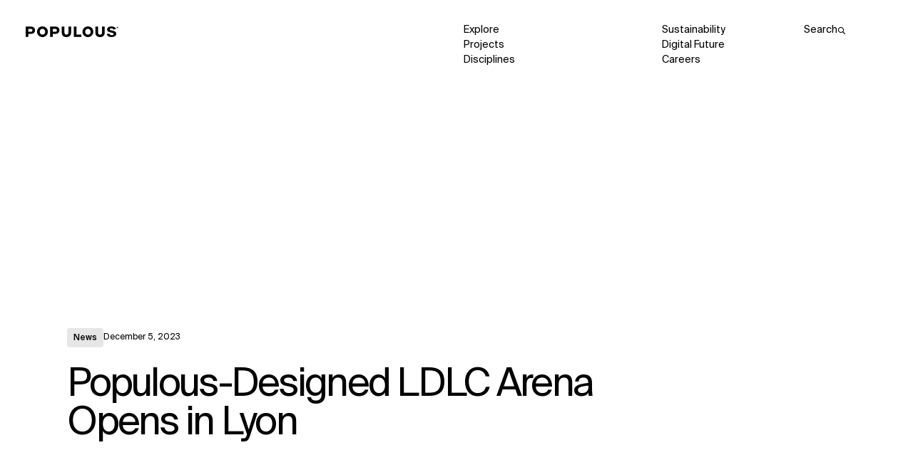

--- FILE ---
content_type: text/html; charset=UTF-8
request_url: https://populous.com/article/populous-designed-ldlc-arena-opens-in-lyon
body_size: 15432
content:
<!doctype html>
<html lang="en-US" class="is-loading has-no-js is-first-load" data-has-media-hero="false" data-has-plain-media-hero="false" data-post-is-translated="true" data-template="">
<head>
    <meta charset="UTF-8" />
    <meta http-equiv="X-UA-Compatible" content="IE=edge">
    <meta name="viewport" content="width=device-width, initial-scale=1">

    <link rel="apple-touch-icon" sizes="180x180" href="https://populous.com/themes/populous/static/assets/images/favicons/apple-touch-icon.png">
    <link rel="icon" type="image/png" sizes="32x32" href="https://populous.com/themes/populous/static/assets/images/favicons/favicon-32x32.png">
    <link rel="icon" type="image/png" sizes="16x16" href="https://populous.com/themes/populous/static/assets/images/favicons/favicon-16x16.png">
    <link rel="manifest" href="https://populous.com/themes/populous/static/site.webmanifest">
    <link rel="mask-icon" href="https://populous.com/themes/populous/static/assets/images/favicons/safari-pinned-tab.svg" color="#000000">
    <meta name="msapplication-TileColor" content="#000000">
    <meta name="theme-color" content="#000000">

    <meta name='robots' content='index, follow, max-image-preview:large, max-snippet:-1, max-video-preview:-1' />
	<style>img:is([sizes="auto" i], [sizes^="auto," i]) { contain-intrinsic-size: 3000px 1500px }</style>
	
	<!-- This site is optimized with the Yoast SEO plugin v24.9 - https://yoast.com/wordpress/plugins/seo/ -->
	<title>Populous-Designed LDLC Arena Opens in Lyon | Populous</title>
	<link rel="canonical" href="https://populous.com/article/populous-designed-ldlc-arena-opens-in-lyon" />
	<meta property="og:locale" content="en_US" />
	<meta property="og:type" content="article" />
	<meta property="og:title" content="Populous-Designed LDLC Arena Opens in Lyon | Populous" />
	<meta property="og:url" content="https://populous.com/article/populous-designed-ldlc-arena-opens-in-lyon" />
	<meta property="og:site_name" content="Populous" />
	<meta property="article:publisher" content="https://www.facebook.com/Populous" />
	<meta property="article:modified_time" content="2025-04-16T17:24:53+00:00" />
	<meta property="og:image" content="https://populous.com/uploads/2023/12/OL-Vallee-LDLC-Arena-inauguration-photos-5.png" />
	<meta property="og:image:width" content="1920" />
	<meta property="og:image:height" content="1080" />
	<meta property="og:image:type" content="image/png" />
	<meta name="twitter:card" content="summary_large_image" />
	<meta name="twitter:site" content="@Populous" />
	<meta name="twitter:label1" content="Est. reading time" />
	<meta name="twitter:data1" content="2 minutes" />
	<script type="application/ld+json" class="yoast-schema-graph">{"@context":"https://schema.org","@graph":[{"@type":"WebPage","@id":"https://populous.com/article/populous-designed-ldlc-arena-opens-in-lyon","url":"https://populous.com/article/populous-designed-ldlc-arena-opens-in-lyon","name":"Populous-Designed LDLC Arena Opens in Lyon | Populous","isPartOf":{"@id":"https://populous.com/#website"},"primaryImageOfPage":{"@id":"https://populous.com/article/populous-designed-ldlc-arena-opens-in-lyon#primaryimage"},"image":{"@id":"https://populous.com/article/populous-designed-ldlc-arena-opens-in-lyon#primaryimage"},"thumbnailUrl":"https://populous.com/uploads/2023/12/OL-Vallee-LDLC-Arena-inauguration-photos-5.png","datePublished":"2023-12-05T10:02:14+00:00","dateModified":"2025-04-16T17:24:53+00:00","breadcrumb":{"@id":"https://populous.com/article/populous-designed-ldlc-arena-opens-in-lyon#breadcrumb"},"inLanguage":"en-US","potentialAction":[{"@type":"ReadAction","target":["https://populous.com/article/populous-designed-ldlc-arena-opens-in-lyon"]}]},{"@type":"ImageObject","inLanguage":"en-US","@id":"https://populous.com/article/populous-designed-ldlc-arena-opens-in-lyon#primaryimage","url":"https://populous.com/uploads/2023/12/OL-Vallee-LDLC-Arena-inauguration-photos-5.png","contentUrl":"https://populous.com/uploads/2023/12/OL-Vallee-LDLC-Arena-inauguration-photos-5.png","width":1920,"height":1080},{"@type":"BreadcrumbList","@id":"https://populous.com/article/populous-designed-ldlc-arena-opens-in-lyon#breadcrumb","itemListElement":[{"@type":"ListItem","position":1,"name":"Home","item":"https://populous.com/"},{"@type":"ListItem","position":2,"name":"Articles","item":"https://populous.com/news"},{"@type":"ListItem","position":3,"name":"Populous-Designed LDLC Arena Opens in Lyon"}]},{"@type":"WebSite","@id":"https://populous.com/#website","url":"https://populous.com/","name":"Populous","description":"","potentialAction":[{"@type":"SearchAction","target":{"@type":"EntryPoint","urlTemplate":"https://populous.com/?s={search_term_string}"},"query-input":{"@type":"PropertyValueSpecification","valueRequired":true,"valueName":"search_term_string"}}],"inLanguage":"en-US"}]}</script>
	<!-- / Yoast SEO plugin. -->


<style id='classic-theme-styles-inline-css' type='text/css'>
/*! This file is auto-generated */
.wp-block-button__link{color:#fff;background-color:#32373c;border-radius:9999px;box-shadow:none;text-decoration:none;padding:calc(.667em + 2px) calc(1.333em + 2px);font-size:1.125em}.wp-block-file__button{background:#32373c;color:#fff;text-decoration:none}
</style>
<style id='global-styles-inline-css' type='text/css'>
:root{--wp--preset--aspect-ratio--square: 1;--wp--preset--aspect-ratio--4-3: 4/3;--wp--preset--aspect-ratio--3-4: 3/4;--wp--preset--aspect-ratio--3-2: 3/2;--wp--preset--aspect-ratio--2-3: 2/3;--wp--preset--aspect-ratio--16-9: 16/9;--wp--preset--aspect-ratio--9-16: 9/16;--wp--preset--color--black: #000000;--wp--preset--color--cyan-bluish-gray: #abb8c3;--wp--preset--color--white: #ffffff;--wp--preset--color--pale-pink: #f78da7;--wp--preset--color--vivid-red: #cf2e2e;--wp--preset--color--luminous-vivid-orange: #ff6900;--wp--preset--color--luminous-vivid-amber: #fcb900;--wp--preset--color--light-green-cyan: #7bdcb5;--wp--preset--color--vivid-green-cyan: #00d084;--wp--preset--color--pale-cyan-blue: #8ed1fc;--wp--preset--color--vivid-cyan-blue: #0693e3;--wp--preset--color--vivid-purple: #9b51e0;--wp--preset--gradient--vivid-cyan-blue-to-vivid-purple: linear-gradient(135deg,rgba(6,147,227,1) 0%,rgb(155,81,224) 100%);--wp--preset--gradient--light-green-cyan-to-vivid-green-cyan: linear-gradient(135deg,rgb(122,220,180) 0%,rgb(0,208,130) 100%);--wp--preset--gradient--luminous-vivid-amber-to-luminous-vivid-orange: linear-gradient(135deg,rgba(252,185,0,1) 0%,rgba(255,105,0,1) 100%);--wp--preset--gradient--luminous-vivid-orange-to-vivid-red: linear-gradient(135deg,rgba(255,105,0,1) 0%,rgb(207,46,46) 100%);--wp--preset--gradient--very-light-gray-to-cyan-bluish-gray: linear-gradient(135deg,rgb(238,238,238) 0%,rgb(169,184,195) 100%);--wp--preset--gradient--cool-to-warm-spectrum: linear-gradient(135deg,rgb(74,234,220) 0%,rgb(151,120,209) 20%,rgb(207,42,186) 40%,rgb(238,44,130) 60%,rgb(251,105,98) 80%,rgb(254,248,76) 100%);--wp--preset--gradient--blush-light-purple: linear-gradient(135deg,rgb(255,206,236) 0%,rgb(152,150,240) 100%);--wp--preset--gradient--blush-bordeaux: linear-gradient(135deg,rgb(254,205,165) 0%,rgb(254,45,45) 50%,rgb(107,0,62) 100%);--wp--preset--gradient--luminous-dusk: linear-gradient(135deg,rgb(255,203,112) 0%,rgb(199,81,192) 50%,rgb(65,88,208) 100%);--wp--preset--gradient--pale-ocean: linear-gradient(135deg,rgb(255,245,203) 0%,rgb(182,227,212) 50%,rgb(51,167,181) 100%);--wp--preset--gradient--electric-grass: linear-gradient(135deg,rgb(202,248,128) 0%,rgb(113,206,126) 100%);--wp--preset--gradient--midnight: linear-gradient(135deg,rgb(2,3,129) 0%,rgb(40,116,252) 100%);--wp--preset--font-size--small: 13px;--wp--preset--font-size--medium: 20px;--wp--preset--font-size--large: 36px;--wp--preset--font-size--x-large: 42px;--wp--preset--spacing--20: 0.44rem;--wp--preset--spacing--30: 0.67rem;--wp--preset--spacing--40: 1rem;--wp--preset--spacing--50: 1.5rem;--wp--preset--spacing--60: 2.25rem;--wp--preset--spacing--70: 3.38rem;--wp--preset--spacing--80: 5.06rem;--wp--preset--shadow--natural: 6px 6px 9px rgba(0, 0, 0, 0.2);--wp--preset--shadow--deep: 12px 12px 50px rgba(0, 0, 0, 0.4);--wp--preset--shadow--sharp: 6px 6px 0px rgba(0, 0, 0, 0.2);--wp--preset--shadow--outlined: 6px 6px 0px -3px rgba(255, 255, 255, 1), 6px 6px rgba(0, 0, 0, 1);--wp--preset--shadow--crisp: 6px 6px 0px rgba(0, 0, 0, 1);}:where(.is-layout-flex){gap: 0.5em;}:where(.is-layout-grid){gap: 0.5em;}body .is-layout-flex{display: flex;}.is-layout-flex{flex-wrap: wrap;align-items: center;}.is-layout-flex > :is(*, div){margin: 0;}body .is-layout-grid{display: grid;}.is-layout-grid > :is(*, div){margin: 0;}:where(.wp-block-columns.is-layout-flex){gap: 2em;}:where(.wp-block-columns.is-layout-grid){gap: 2em;}:where(.wp-block-post-template.is-layout-flex){gap: 1.25em;}:where(.wp-block-post-template.is-layout-grid){gap: 1.25em;}.has-black-color{color: var(--wp--preset--color--black) !important;}.has-cyan-bluish-gray-color{color: var(--wp--preset--color--cyan-bluish-gray) !important;}.has-white-color{color: var(--wp--preset--color--white) !important;}.has-pale-pink-color{color: var(--wp--preset--color--pale-pink) !important;}.has-vivid-red-color{color: var(--wp--preset--color--vivid-red) !important;}.has-luminous-vivid-orange-color{color: var(--wp--preset--color--luminous-vivid-orange) !important;}.has-luminous-vivid-amber-color{color: var(--wp--preset--color--luminous-vivid-amber) !important;}.has-light-green-cyan-color{color: var(--wp--preset--color--light-green-cyan) !important;}.has-vivid-green-cyan-color{color: var(--wp--preset--color--vivid-green-cyan) !important;}.has-pale-cyan-blue-color{color: var(--wp--preset--color--pale-cyan-blue) !important;}.has-vivid-cyan-blue-color{color: var(--wp--preset--color--vivid-cyan-blue) !important;}.has-vivid-purple-color{color: var(--wp--preset--color--vivid-purple) !important;}.has-black-background-color{background-color: var(--wp--preset--color--black) !important;}.has-cyan-bluish-gray-background-color{background-color: var(--wp--preset--color--cyan-bluish-gray) !important;}.has-white-background-color{background-color: var(--wp--preset--color--white) !important;}.has-pale-pink-background-color{background-color: var(--wp--preset--color--pale-pink) !important;}.has-vivid-red-background-color{background-color: var(--wp--preset--color--vivid-red) !important;}.has-luminous-vivid-orange-background-color{background-color: var(--wp--preset--color--luminous-vivid-orange) !important;}.has-luminous-vivid-amber-background-color{background-color: var(--wp--preset--color--luminous-vivid-amber) !important;}.has-light-green-cyan-background-color{background-color: var(--wp--preset--color--light-green-cyan) !important;}.has-vivid-green-cyan-background-color{background-color: var(--wp--preset--color--vivid-green-cyan) !important;}.has-pale-cyan-blue-background-color{background-color: var(--wp--preset--color--pale-cyan-blue) !important;}.has-vivid-cyan-blue-background-color{background-color: var(--wp--preset--color--vivid-cyan-blue) !important;}.has-vivid-purple-background-color{background-color: var(--wp--preset--color--vivid-purple) !important;}.has-black-border-color{border-color: var(--wp--preset--color--black) !important;}.has-cyan-bluish-gray-border-color{border-color: var(--wp--preset--color--cyan-bluish-gray) !important;}.has-white-border-color{border-color: var(--wp--preset--color--white) !important;}.has-pale-pink-border-color{border-color: var(--wp--preset--color--pale-pink) !important;}.has-vivid-red-border-color{border-color: var(--wp--preset--color--vivid-red) !important;}.has-luminous-vivid-orange-border-color{border-color: var(--wp--preset--color--luminous-vivid-orange) !important;}.has-luminous-vivid-amber-border-color{border-color: var(--wp--preset--color--luminous-vivid-amber) !important;}.has-light-green-cyan-border-color{border-color: var(--wp--preset--color--light-green-cyan) !important;}.has-vivid-green-cyan-border-color{border-color: var(--wp--preset--color--vivid-green-cyan) !important;}.has-pale-cyan-blue-border-color{border-color: var(--wp--preset--color--pale-cyan-blue) !important;}.has-vivid-cyan-blue-border-color{border-color: var(--wp--preset--color--vivid-cyan-blue) !important;}.has-vivid-purple-border-color{border-color: var(--wp--preset--color--vivid-purple) !important;}.has-vivid-cyan-blue-to-vivid-purple-gradient-background{background: var(--wp--preset--gradient--vivid-cyan-blue-to-vivid-purple) !important;}.has-light-green-cyan-to-vivid-green-cyan-gradient-background{background: var(--wp--preset--gradient--light-green-cyan-to-vivid-green-cyan) !important;}.has-luminous-vivid-amber-to-luminous-vivid-orange-gradient-background{background: var(--wp--preset--gradient--luminous-vivid-amber-to-luminous-vivid-orange) !important;}.has-luminous-vivid-orange-to-vivid-red-gradient-background{background: var(--wp--preset--gradient--luminous-vivid-orange-to-vivid-red) !important;}.has-very-light-gray-to-cyan-bluish-gray-gradient-background{background: var(--wp--preset--gradient--very-light-gray-to-cyan-bluish-gray) !important;}.has-cool-to-warm-spectrum-gradient-background{background: var(--wp--preset--gradient--cool-to-warm-spectrum) !important;}.has-blush-light-purple-gradient-background{background: var(--wp--preset--gradient--blush-light-purple) !important;}.has-blush-bordeaux-gradient-background{background: var(--wp--preset--gradient--blush-bordeaux) !important;}.has-luminous-dusk-gradient-background{background: var(--wp--preset--gradient--luminous-dusk) !important;}.has-pale-ocean-gradient-background{background: var(--wp--preset--gradient--pale-ocean) !important;}.has-electric-grass-gradient-background{background: var(--wp--preset--gradient--electric-grass) !important;}.has-midnight-gradient-background{background: var(--wp--preset--gradient--midnight) !important;}.has-small-font-size{font-size: var(--wp--preset--font-size--small) !important;}.has-medium-font-size{font-size: var(--wp--preset--font-size--medium) !important;}.has-large-font-size{font-size: var(--wp--preset--font-size--large) !important;}.has-x-large-font-size{font-size: var(--wp--preset--font-size--x-large) !important;}
:where(.wp-block-post-template.is-layout-flex){gap: 1.25em;}:where(.wp-block-post-template.is-layout-grid){gap: 1.25em;}
:where(.wp-block-columns.is-layout-flex){gap: 2em;}:where(.wp-block-columns.is-layout-grid){gap: 2em;}
:root :where(.wp-block-pullquote){font-size: 1.5em;line-height: 1.6;}
</style>
<link rel="stylesheet" id="wpml-blocks-css" type="text/css" href="https://populous.com/plugins/sitepress-multilingual-cms/dist/css/blocks/styles.css?ver=4.6.12">
<link rel="stylesheet" id="theme-app-css" type="text/css" href="https://populous.com/themes/populous/static/assets/styles/main.css?ver=0.0.0+1767888018556">
<link rel="stylesheet" id="locomotive-cookie-consent-css" type="text/css" href="https://populous.com/mu-plugins/locomotive-cookie-consent/assets/cookie-consent.css?ver=0.2.3">
<script type="text/javascript" id="wpml-cookie-js-extra">
/* <![CDATA[ */
var wpml_cookies = {"wp-wpml_current_language":{"value":"en","expires":1,"path":"\/"}};
var wpml_cookies = {"wp-wpml_current_language":{"value":"en","expires":1,"path":"\/"}};
/* ]]> */
</script>
<script type="text/javascript" src="https://populous.com/plugins/sitepress-multilingual-cms/res/js/cookies/language-cookie.js?ver=4.6.12" id="wpml-cookie-js" defer="defer" data-wp-strategy="defer"></script>
<script type="text/javascript" src="https://populous.com/themes/populous/static/assets/scripts/vendors.js?ver=0.0.0+1767888018556" id="theme-vendors-js" defer="defer" data-wp-strategy="defer"></script>
<script type="text/javascript" src="https://populous.com/themes/populous/static/assets/scripts/app.js?ver=0.0.0+1767888018556" id="theme-app-js" defer="defer" data-wp-strategy="defer"></script>
<script type="text/javascript" id="locomotive-cookie-consent-js-before">
/* <![CDATA[ */
var locomotiveCookieConsentConfig = {"revision":3,"guiOptions":[],"categories":{"necessary":{"enabled":true,"readOnly":true,"autoClear":{"cookies":[],"reloadPage":false}},"analytics":{"enabled":false,"readOnly":false,"autoClear":{"cookies":[{"name":"_ga"},{"name":"\/^_ga_\/"}],"reloadPage":false}}},"language":{"default":"en","autoDetect":"document","translations":{"en":{"consentModal":{"title":"Cookies on Populous.com","description":"\u003Cdiv class=\u0022cm__texts\u0022\u003E\nWe use some essential cookies to make this website work.\u003Cbr\u003E\u003Cbr\u003EWe need your consent to use additional cookies, which we use to improve user experience and to analyze performance and traffic on our site.\n\u003C\/div\u003E{{revisionMessage}}","revisionMessage":"\u003Cbr\u003E\u003Cbr\u003E","footer":"\u003Ca href=\u0022https:\/\/populous.com\/privacy-policy?hide-cookie-consent\u0022 target=\u0022\u0022\u003EPrivacy Policy\u003C\/a\u003E","acceptAllBtn":"Accept all","acceptNecessaryBtn":"Accept necessary","showPreferencesBtn":"Preferences","closeIconLabel":"Accept necessary"},"preferencesModal":{"title":"Cookie preferences","acceptAllBtn":"Accept all","acceptNecessaryBtn":"Accept necessary","savePreferencesBtn":"Save settings","closeIconLabel":"Accept necessary","sections":[{"description":"We use cookies to personalize content and improve your digital experience. Some cookies are essential in order for the website to function correctly and for security purposes. These essential cookies cannot be deactivated.\u003Cbr\u003E\u003Cbr\u003EYou can activate or deactivate your permission for cookies to collect your browsing data at any time. If you deactivate certain cookies, your browsing experience may be affected.\u003Cbr\u003E\u003Cbr\u003EYou can find out more in our privacy policy."},{"title":"Strictly necessary cookies\u003Cspan class=\u0022pm__badge\u0022\u003ERequired\u003C\/span\u003E","description":"These cookies are set to ensure that our Web site works correctly. They cannot be disabled.","linkedCategory":"necessary","cookieTable":{"headers":{"name":"Name","service":"Service","duration":"Duration","purpose":"Purpose"},"body":[{"name":"cc_cookie\t","service":"Populous","duration":"6 months","purpose":"Used to remember your cookie consent preferences."},{"name":"PHPSESSID","service":"Populous","duration":"Session","purpose":"Used to share functional data across pages of the Web site."},{"name":"wp-wpml_current_language","service":"Populous","duration":"Session","purpose":"Used by WPML to remember your language preference across pages of the Web site."},{"name":"__cf_bm","service":"Vimeo","duration":"30 minutes","purpose":"Used by Cloudflare bot solutions to store the assessment if the visit is legitimate or malicious."},{"name":"_cfuvid","service":"Vimeo","duration":"Session","purpose":"Used by Cloudflare to apply rate limits to traffic."}]}},{"title":"Analytics \u0026 performance cookies","description":"We use Google Analytics cookies to measure how you use our Web site.","linkedCategory":"analytics","cookieTable":{"headers":{"name":"Name","service":"Service","duration":"Duration","purpose":"Purpose"},"body":[{"name":"_ga_#","service":"Google Analytics","duration":"1 year","purpose":"Used to distinguish unique users and count page views."}]}}]}}}}};
/* ]]> */
</script>
<script type="text/javascript" src="https://populous.com/mu-plugins/locomotive-cookie-consent/assets/cookie-consent.js?ver=0.2.3" id="locomotive-cookie-consent-js"></script>
<meta name="generator" content="WPML ver:4.6.12 stt:5,59,1,4,27,28,29,2;" />


    </head>
<body  class="wp-singular app_article-template-default single single-app_article postid-45477 wp-theme-populoustheme" data-module-load data-load-rules-paths="{&quot;home&quot;:&quot;\/&quot;,&quot;projects-listing&quot;:&quot;\/portfolio&quot;,&quot;team-listing&quot;:&quot;\/staff&quot;,&quot;leadership-listing&quot;:&quot;\/leadership&quot;,&quot;founders-listing&quot;:&quot;\/founders&quot;,&quot;office-detail&quot;:&quot;\/office&quot;,&quot;project-detail&quot;:&quot;\/projects&quot;,&quot;project-preview&quot;:&quot;\/preview&quot;,&quot;project-showcase&quot;:&quot;\/showcases&quot;,&quot;team-detail&quot;:&quot;\/team&quot;,&quot;article-detail&quot;:&quot;\/article&quot;,&quot;discipline-detail&quot;:&quot;\/disciplines&quot;,&quot;collection-detail&quot;:&quot;\/collections&quot;,&quot;explore&quot;:&quot;\/explore&quot;,&quot;contact&quot;:&quot;\/contact&quot;,&quot;insights&quot;:&quot;\/news&quot;,&quot;careers&quot;:&quot;\/careers&quot;,&quot;search&quot;:&quot;\/search&quot;}">
    <div class="c-loader"></div>

    <div data-load-container class="transition-default">
        <div data-module-scroll="main">
                            <header>
    <!-- Skip to main content -->
    <div class="c-skip-link" data-module-skip-link>
        







<button class="c-button -primary -with-icon" data-skip-link="button">
                                        <span class="c-button_icon" aria-hidden="true">↳</span>
                    
        <span class="c-button_label">Go to main content</span>
    </button>
    </div>


    <div class="c-header" data-module-header>
        

    





<a  class="c-populous-logo c-header_logo" href="/" aria-label="Populous">       
    <span class="c-populous-logo_small" aria-hidden="true">
        




    <span class="o-icon">
        <svg class="svg-logo-small" focusable="false" aria-hidden="true">
            <use xlink:href="https://populous.com/themes/populous/static/assets/svgs/sprite.svg?v=0.0.0+1767888018556#logo-small"></use>
        </svg>
    </span>
    </span>         

    <svg class="c-populous-logo_wide" aria-hidden="true" xmlns="http://www.w3.org/2000/svg" viewBox="0 0 1376 154.97797">
        <g>
            <path d="M1361.68994,3.00317c-8.02991,0-14.37,6.52185-14.37,14.29871v.08972c0,7.77679,6.27002,14.20898,14.30005,14.20898,8.04004,0,14.38-6.52179,14.38-14.29871v-.0896c0-7.77692-6.27002-14.20911-14.31006-14.20911ZM1374.32996,17.30188c0,6.99249-5.5199,12.70752-12.72998,12.70752s-12.63-5.64783-12.63-12.64032v-.0896c0-6.99249,5.51001-12.70746,12.71997-12.70746s12.64001,5.64777,12.64001,12.64026v.0896Z" style="stroke-width: 0px;"/>
            <path d="M1365.21997,19.04999c1.94006-.71716,3.28003-2.26361,3.28003-4.70636v-.08972c0-1.34473-.44995-2.48773-1.27002-3.31689-1.06995-1.05341-2.66003-1.65851-4.70996-1.65851h-6.77002v15.21759h3.37v-4.9082h2.66003l3.23999,4.9082h3.92993l-3.72998-5.44611ZM1365.10999,14.52283c0,1.27747-.92004,2.17395-2.60999,2.17395h-3.38v-4.45996h3.29004c1.66992,0,2.69995.76196,2.69995,2.21881v.0672Z" style="stroke-width: 0px;"/>
        </g>
        <path d="M1203.56006,110.58c6.15991,39.153,51.04993,43.38899,70.17993,43.38899,21.39001,0,71.12-4.72899,71.12-48.67799,0-26.2894-23.85999-35.8817-47.20996-41.776-5.13-1.2774-10.25-2.398-15.13-3.4514-19.27002-4.191-34.46997-7.4631-34.46997-17.8846s11.69995-14.4332,22.63-14.4332c6.31995,0,17.85999,1.0085,24.25,7.7097,2.63,2.7566,4.05994,6.1632,4.23999,10.1077l39.48999-6.2305c-5.41003-28.5526-37.97009-38.68276-64.48999-38.68276-33.08008,0-66.46008,13.62636-66.46008,44.03916,0,26.0201,22.93005,35.4555,47.68005,41.7756,4.17993,1.0534,8.34998,1.9947,12.39001,2.936,19.89001,4.5047,36.73999,8.3372,36.73999,20.50629,0,12.17001-14.58997,16.944-28.26001,16.944-20.93005,0-31.44995-7.306-33.01001-22.995l-39.72998,6.701.04004.023Z" style="stroke-width: 0px;"/>
        <path d="M1034.41003,3.048v83.7977c0,44.4653,23.88,67.9523,69.03992,67.9523,45.15002,0,69.91003-23.86801,69.91003-69.05051V3.048h-39.72998v84.0218c0,21.2242-10.56006,32.9002-29.73999,32.9002-19.17004,0-29.72998-12.371-29.72998-33.9759V3.048h-39.75Z" style="stroke-width: 0px;"/>
        <path d="M923.65399.00024c-45.30774.00549-80.81702,34.04681-80.81702,77.49976v.42578c0,43.21021,35.31403,77.05219,80.38202,77.05219s80.80103-34.02197,80.80103-77.47797v-.44818C1004.02002,33.84534,968.73975.00574,923.65399.00024ZM964.06799,77.92578c0,24.07019-17.36597,42.24622-40.40302,42.24622h-.02197c-22.79102,0-40.62598-18.73602-40.62598-42.672v-.44818c0-24.07031,17.27698-42.22394,40.20197-42.22394s40.849,18.75873,40.849,42.67212v.42578Z" style="stroke-width: 0px;"/>
        <polygon points="713.90503 3.048 713.90503 151.974 826.922 151.974 826.922 118.222 753.013 118.222 753.013 3.048 713.927 3.048 713.90503 3.048" style="stroke-width: 0px;"/>
        <path d="M535.15002,3.048v83.7977c0,44.4653,23.862,67.9523,69.04199,67.9523s69.91199-23.86801,69.91199-69.05051V3.048h-39.73303v84.0218c0,21.2242-10.55798,32.9002-29.73297,32.9002-19.17401,0-29.73297-12.371-29.73297-33.9759V3.048h-39.755Z" style="stroke-width: 0px;"/>
        <path d="M439.67804,3.04797h-76.87701v148.92603h39.10797v-43.45599h35.604c39.48804,0,64.01904-20.37244,64.01904-53.18329v-.42584c0-31.98157-23.70605-51.8609-61.854-51.8609ZM462.44702,57.28461c0,12.97638-10.13501,21.3808-25.80499,21.3808h-34.73303v-43.38922h34.51001c16.54102,0,26.02802,7.86652,26.02802,21.58252v.4259Z" style="stroke-width: 0px;"/>
        <path d="M248.914,0h-.02301c-45.31396,0-80.80597,34.04352-80.80597,77.5v.42578c0,43.21021,35.31396,77.05219,80.38196,77.05219s80.82806-34.02197,80.82806-77.47797v-.44818C329.29504,33.8418,293.98199,0,248.914,0ZM289.33899,77.92578c0,24.07019-17.367,42.24622-40.40295,42.24622h-.02203c-22.79102,0-40.62701-18.73602-40.62701-42.672v-.44818c0-24.07031,17.27802-42.22394,40.20203-42.22394s40.84998,18.75873,40.84998,42.67212v.42578Z" style="stroke-width: 0px;"/>
        <path d="M76.85492,3.04797H0v148.92603h39.086v-43.45599h35.6037c39.4873,0,64.01929-20.37244,64.01929-53.18329v-.42584c0-31.98157-23.70599-51.8609-61.85406-51.8609ZM99.62341,57.28461c0,12.97638-10.13422,21.3808-25.80432,21.3808h-34.73309v-43.38922h34.50989c16.54071,0,26.02753,7.86652,26.02753,21.58252v.4259Z" style="stroke-width: 0px;"/>
    </svg>
</a>
        <button class="c-header_burger" data-header="menu-toggler" aria-label="Open/Close the main menu"></button>

        <div class="c-header_backdrop"></div>
    </div>

        <nav class="c-quicknav" data-module-quicknav data-scroll data-scroll-repeat data-scroll-call="onInview, Quicknav" data-scroll-call-self>
        <ul class="c-quicknav_list">
                                <li class="c-quicknav_item" style="--index: 1;">
                <a
                    class="c-quicknav_link "
                    href="https://populous.com/explore"
                    target="_self"                                    >Explore</a>
            </li>
                                <li class="c-quicknav_item" style="--index: 2;">
                <a
                    class="c-quicknav_link "
                    href="https://populous.com/sustainability"
                    target="_self"                                    >Sustainability</a>
            </li>
                                <li class="c-quicknav_item" style="--index: 3;">
                <a
                    class="c-quicknav_link "
                    href="https://populous.com/portfolio"
                    target="_self"                                    >Projects</a>
            </li>
                                <li class="c-quicknav_item" style="--index: 4;">
                <a
                    class="c-quicknav_link "
                    href="https://populous.com/digital-future"
                    target="_self"                                    >Digital Future</a>
            </li>
                                <li class="c-quicknav_item" style="--index: 5;">
                <a
                    class="c-quicknav_link "
                    href="https://populous.com/disciplines"
                    target="_self"                                    >Disciplines</a>
            </li>
                                <li class="c-quicknav_item" style="--index: 6;">
                <a
                    class="c-quicknav_link "
                    href="https://populous.com/careers"
                    target="_self"                                    >Careers</a>
            </li>
                </ul>
        


<button  class="c-search c-quicknav_search" data-search-toggler="search">
    <span>Search</span>

    




    <span class="o-icon c-search_icon">
        <svg class="svg-search" focusable="false" aria-hidden="true">
            <use xlink:href="https://populous.com/themes/populous/static/assets/svgs/sprite.svg?v=0.0.0+1767888018556#search"></use>
        </svg>
    </span>
</button>    </nav>
    
    
<nav class="c-menu" data-module-menu data-lenis-prevent>
	<div class="c-menu_content">
		<ul class="c-primary-nav || c-menu_primary-nav">
							<li class="c-primary-nav_item">
										<a href="https://populous.com/explore" class="c-primary-nav_link -i-1 " >Explore</a>
				</li>
							<li class="c-primary-nav_item">
										<a href="https://populous.com/portfolio" class="c-primary-nav_link -i-2 " >Projects</a>
				</li>
							<li class="c-primary-nav_item">
										<a href="https://populous.com/disciplines" class="c-primary-nav_link -i-3 " >Disciplines</a>
				</li>
					</ul>

		


<button  class="c-search c-menu_search" data-search-toggler="search">
    <span>Search</span>

    




    <span class="o-icon c-search_icon">
        <svg class="svg-search" focusable="false" aria-hidden="true">
            <use xlink:href="https://populous.com/themes/populous/static/assets/svgs/sprite.svg?v=0.0.0+1767888018556#search"></use>
        </svg>
    </span>
</button>
		<ul class="c-secondary-nav || c-menu_secondary-nav">
							<li class="c-secondary-nav_group">
					<span class="c-secondary-nav_group-title">Who we are</span>
					<ul class="c-secondary-nav_list">
																				<li class="c-secondary-nav_item">
								<a href="https://populous.com/about" class="c-secondary-nav_link -i-2 " >About</a>
							</li>
																				<li class="c-secondary-nav_item">
								<a href="https://populous.com/staff" class="c-secondary-nav_link -i-3 " >Team</a>
							</li>
																				<li class="c-secondary-nav_item">
								<a href="https://populous.com/careers" class="c-secondary-nav_link -i-4 " >Careers</a>
							</li>
											</ul>
				</li>
							<li class="c-secondary-nav_group">
					<span class="c-secondary-nav_group-title">Impact</span>
					<ul class="c-secondary-nav_list">
																				<li class="c-secondary-nav_item">
								<a href="https://populous.com/sustainability" class="c-secondary-nav_link -i-3 " >Sustainability</a>
							</li>
																				<li class="c-secondary-nav_item">
								<a href="https://populous.com/digital-future" class="c-secondary-nav_link -i-4 " >Digital Future</a>
							</li>
																				<li class="c-secondary-nav_item">
								<a href="https://populous.com/news" class="c-secondary-nav_link -i-5 " >News</a>
							</li>
																				<li class="c-secondary-nav_item">
								<a href="https://populous.com/contact" class="c-secondary-nav_link -i-6 " >Contact</a>
							</li>
											</ul>
				</li>
					</ul>

		<button class="c-menu_close" data-menu="close">
			




    <span class="o-icon">
        <svg class="svg-cross-thin" focusable="false" aria-hidden="true">
            <use xlink:href="https://populous.com/themes/populous/static/assets/svgs/sprite.svg?v=0.0.0+1767888018556#cross-thin"></use>
        </svg>
    </span>
		</button>
	</div>
	<div class="c-menu_backdrop" data-menu="close"></div>
</nav>
</header>
            
            
            <div class="transition-default-wrapper">
                <main role="main" tabindex="-1">

                                            
<div id="modal" tabindex="-1" aria-label="Details aboutPopulous-Designed LDLC Arena Opens in Lyon">
    <div class="c-modal-toolbar -modal-only || o-container">
        <span>News</span>
    </div>

    <div data-module-explore-focuser data-explore-focuser-id="45477">
        


<div  class="c-insight-hero -details">
    <div class="c-insight-hero_inner">
        <header class="c-insight-hero_article">
            <div class="c-insight-hero_header || o-container || u-anim-parent" data-scroll>
                <div class="c-insight-hero_header_content">
                    <div class="c-insight-hero_infos">
                                                    <a href="" class="c-tag -grey || u-anim-scroll -delay-1 -parent">News</a>
                                                                            <p class="c-text -body-small || u-anim-scroll -delay-2 -parent">December 5, 2023</p>
                                            </div>
                    <h1 class="c-insight-hero_title || c-heading -h2 || u-line-mask-anim -parent" data-module-mask-lines>
                        Populous-Designed LDLC Arena Opens in Lyon
                    </h1>
                </div>
            </div>
                            <div class="c-image || u-translate-anim || u-anim-parent" data-scroll>
                        




<div  class="c-cover c-insight-hero_image || u-scale-anim -parent" data-module-cover>
    










                

    <div class="c-image c-cover_image -cover -lazy-load" data-cover="parallax" data-scroll data-scroll-speed="-0.1">
        <div class="c-image_inner">
            <img  class="c-image_img" alt="" width="1920" height="1440" src="https://populous.com/uploads/2023/12/OL-Vallee-LDLC-Arena-inauguration-photos-5-1920x1440-c-center.png" srcset="https://populous.com/uploads/2023/12/OL-Vallee-LDLC-Arena-inauguration-photos-5-1920x1440-c-center-1920x0-c-default.webp 1920w, https://populous.com/uploads/2023/12/OL-Vallee-LDLC-Arena-inauguration-photos-5-1920x1440-c-center-1200x0-c-default.webp 1200w, https://populous.com/uploads/2023/12/OL-Vallee-LDLC-Arena-inauguration-photos-5-1920x1440-c-center-640x0-c-default.webp 640w, https://populous.com/uploads/2023/12/OL-Vallee-LDLC-Arena-inauguration-photos-5-1920x1440-c-center-480x0-c-default.webp 480w" sizes="100vw" loading="lazy" onload="this.classList.add(&#039;is-loaded&#039;); this.parentNode.parentNode.classList.add(&#039;is-loaded&#039;);this.removeAttribute(&#039;onload&#039;);">
        </div>

            </div>
</div>
                </div>
                    </header>
    </div>
</div>

            <div class="c-blocks || u-margin-huge-top">
                                                                        <div class="c-blocks_item">
                
                



<div  class="c-editorial u-margin-large-bottom" data-module-wysiwyg>
                <div class="c-editorial_content c-wysiwyg" data-wysiwyg="content">
            <p>The Populous-designed LDLC Arena in Lyon opened to the public on the 23rd of November with an inaugural Euroleague basketball game between LDLC ASVEL and FC Bayern Munich.</p>
<p>One of the most technologically and environmentally advanced indoor arenas in Europe and the largest in France outside Paris, the highly adaptable venue is due to host between 100 and 120 events per year, including concerts, LDLC ASVEL’s Euroleague basketball matches, futsal, tennis, esports competitions, large-scale seminars and trade shows.</p>
<p>The design features a versatile modular seating tier system, comprising three stands facing the stage and a fourth, which can be removed for sporting events. This flexibility allows for an adjustable capacity ranging from 6,000 up to 16,000.</p>
<p>Externally, the arena&#8217;s appearance responds sensitively to its surroundings. The outer &#8216;veil&#8217; consists of textured panels set at varied angles, softening the building&#8217;s outline and reducing its volume.</p>
<p>Jump Studios, the interior design arm of Populous in the EMEA region, designed the arena’s premium hospitality spaces, players&#8217; changing rooms, artists&#8217; dressing rooms and offices. This interior work complements the brand identity created for LDLC Arena by Populous&#8217; in-house brand activation team, which includes the venue&#8217;s logo and wayfinding throughout the building.</p>
<p>Drawing on extensive interiors experience designing high-quality hospitality spaces for clients such as Ministry of Sound, Tottenham Hotspur Stadium, Google, and the Co-op Live Arena, Jump Studios has conceived a series of flexible, premium spaces. These spaces were strategically designed to maximise the customer experience for performers and athletes alike, with the overarching goal of maximising revenue consistently, rather than relying solely on game days and major concert events.</p>
<p>Sustainability has been at the heart of the design process. Populous has optimised the layout of the internal spaces to minimise the footprint of the building and, in turn, reduce the volume of building materials needed. The shell of the building comprises an innovative double skin, which helps regulate the temperature within the arena and minimise the need for climate control systems. The arena generates its energy with 5,500 sqm of photovoltaic panels on the main roof. In the public realm surrounding the venue, 30% of the total area will be green space, with the scheme to include hundreds of mature trees and a large bird reservation to the north of the site.</p>
<p><strong>Francois Clement, Senior Principal and leader of Populous’ business operations in France, said:</strong></p>
<blockquote><p>“We’re excited to deliver our second venue for Lyon alongside Olympique Lyonnais Groupe. Leading on the arena and interior design with our interiors practice, Jump Studios, Populous was able to extend the Groupe’s ambitious OL Valley venture by providing a venue that responds to the local community. Set to attract some of the best talent in live entertainment, LDLC Arena will become a cultural hub and a significant asset to the city.”</p></blockquote>
<p><strong>Elizabeth Miglierina, LDLC Project Lead at Populous, said:</strong></p>
<blockquote><p>&#8220;Arenas are attracting more and more attention when it comes to sustainability. Designing LDLC Arena, a large-scale, ambitious building in one of the biggest French cities, demonstrates Populous’ commitment to delivering best-in-class venues with a reduced impact on our environment. As designers, we are sharing our vision of creating spaces for people and the planet.”</p></blockquote>
        </div>
    </div>

                                    </div>
                                                                                                    <div class="c-blocks_item">
                
                




<div  class="c-carousel" data-module-carousel data-carousel-type="images">
    <div class="c-carousel_container">
        <div class="splide || c-carousel_el || u-anim-parent" data-carousel="carousel" data-scroll>
            <div class="c-carousel_header">
                                    <span class="c-text -body-large">&nbsp;</span>
                            </div>

            <div class="c-carousel_footer  || u-anim-scroll -parent" data-carousel="controls">
                <div class="splide__arrows || c-carousel_arrows " data-carousel="pagination">
                    







<button class="c-button -with-icon -hide-label splide__arrow splide__arrow--prev">
                                        <span class="c-button_icon" aria-hidden="true">←</span>
                    
        <span class="c-button_label">Previous</span>
    </button>

                    







<button class="c-button -with-icon -hide-label splide__arrow splide__arrow--next">
                                        <span class="c-button_icon" aria-hidden="true">→</span>
                    
        <span class="c-button_label">Next</span>
    </button>
                </div>
                            </div>

            <div class="splide__track || c-carousel_track" >
                <div class="splide__list">
                                            <div class="splide__slide || c-carousel_track_item || u-translate-anim -parent -i-1">
                                                            




<div  class="c-card-image || u-anim-parent" data-scroll>
    <div class="c-card-image_inner || u-scale-anim -parent">
                <figure class="c-card-image_figure">
            <div class="c-card-image_figure_inner">
                









    
            

    <div style="--ratio:4/3" class="c-image c-card-image_image -cover -lazy-load -ratio">
        <div class="c-image_inner">
            <img  class="c-image_img" alt="" width="1" height="900" src="https://populous.com/uploads/2023/12/OL-Vallee-LDLC-Arena-inauguration-photos-8-1200x900-c-center.png" srcset="https://populous.com/uploads/2023/12/OL-Vallee-LDLC-Arena-inauguration-photos-8-1200x900-c-center-1200x0-c-default.webp 1200w, https://populous.com/uploads/2023/12/OL-Vallee-LDLC-Arena-inauguration-photos-8-1200x900-c-center-600x0-c-default.webp 600w, https://populous.com/uploads/2023/12/OL-Vallee-LDLC-Arena-inauguration-photos-8-1200x900-c-center-480x0-c-default.webp 480w" sizes="100vw" loading="lazy" onload="this.classList.add(&#039;is-loaded&#039;); this.parentNode.parentNode.classList.add(&#039;is-loaded&#039;);this.removeAttribute(&#039;onload&#039;);">
        </div>

            </div>
                            </div>
                    </figure>
    </div>
</div>
                                                    </div>
                                            <div class="splide__slide || c-carousel_track_item || u-translate-anim -parent -i-2">
                                                            




<div  class="c-card-image || u-anim-parent" data-scroll>
    <div class="c-card-image_inner || u-scale-anim -parent">
                <figure class="c-card-image_figure">
            <div class="c-card-image_figure_inner">
                









    
            

    <div style="--ratio:4/3" class="c-image c-card-image_image -cover -lazy-load -ratio">
        <div class="c-image_inner">
            <img  class="c-image_img" alt="" width="1" height="900" src="https://populous.com/uploads/2023/12/OL-Vallee-LDLC-Arena-inauguration-photos-1-1200x900-c-center.png" srcset="https://populous.com/uploads/2023/12/OL-Vallee-LDLC-Arena-inauguration-photos-1-1200x900-c-center-1200x0-c-default.webp 1200w, https://populous.com/uploads/2023/12/OL-Vallee-LDLC-Arena-inauguration-photos-1-1200x900-c-center-600x0-c-default.webp 600w, https://populous.com/uploads/2023/12/OL-Vallee-LDLC-Arena-inauguration-photos-1-1200x900-c-center-480x0-c-default.webp 480w" sizes="100vw" loading="lazy" onload="this.classList.add(&#039;is-loaded&#039;); this.parentNode.parentNode.classList.add(&#039;is-loaded&#039;);this.removeAttribute(&#039;onload&#039;);">
        </div>

            </div>
                            </div>
                    </figure>
    </div>
</div>
                                                    </div>
                                            <div class="splide__slide || c-carousel_track_item || u-translate-anim -parent -i-3">
                                                            




<div  class="c-card-image || u-anim-parent" data-scroll>
    <div class="c-card-image_inner || u-scale-anim -parent">
                <figure class="c-card-image_figure">
            <div class="c-card-image_figure_inner">
                









    
            

    <div style="--ratio:4/3" class="c-image c-card-image_image -cover -lazy-load -ratio">
        <div class="c-image_inner">
            <img  class="c-image_img" alt="" width="1" height="900" src="https://populous.com/uploads/2023/12/101-LDLC-Arena-2023_10_03-105-e1701448881915-1200x900-c-center.jpg" srcset="https://populous.com/uploads/2023/12/101-LDLC-Arena-2023_10_03-105-e1701448881915-1200x900-c-center-1200x0-c-default.webp 1200w, https://populous.com/uploads/2023/12/101-LDLC-Arena-2023_10_03-105-e1701448881915-1200x900-c-center-600x0-c-default.webp 600w, https://populous.com/uploads/2023/12/101-LDLC-Arena-2023_10_03-105-e1701448881915-1200x900-c-center-480x0-c-default.webp 480w" sizes="100vw" loading="lazy" onload="this.classList.add(&#039;is-loaded&#039;); this.parentNode.parentNode.classList.add(&#039;is-loaded&#039;);this.removeAttribute(&#039;onload&#039;);">
        </div>

            </div>
                            </div>
                    </figure>
    </div>
</div>
                                                    </div>
                                            <div class="splide__slide || c-carousel_track_item || u-translate-anim -parent -i-4">
                                                            




<div  class="c-card-image || u-anim-parent" data-scroll>
    <div class="c-card-image_inner || u-scale-anim -parent">
                <figure class="c-card-image_figure">
            <div class="c-card-image_figure_inner">
                









    
            

    <div style="--ratio:4/3" class="c-image c-card-image_image -cover -lazy-load -ratio">
        <div class="c-image_inner">
            <img  class="c-image_img" alt="" width="1" height="900" src="https://populous.com/uploads/2023/12/OL-Vallee-LDLC-Arena-inauguration-photos-2-1200x900-c-center.png" srcset="https://populous.com/uploads/2023/12/OL-Vallee-LDLC-Arena-inauguration-photos-2-1200x900-c-center-1200x0-c-default.webp 1200w, https://populous.com/uploads/2023/12/OL-Vallee-LDLC-Arena-inauguration-photos-2-1200x900-c-center-600x0-c-default.webp 600w, https://populous.com/uploads/2023/12/OL-Vallee-LDLC-Arena-inauguration-photos-2-1200x900-c-center-480x0-c-default.webp 480w" sizes="100vw" loading="lazy" onload="this.classList.add(&#039;is-loaded&#039;); this.parentNode.parentNode.classList.add(&#039;is-loaded&#039;);this.removeAttribute(&#039;onload&#039;);">
        </div>

            </div>
                            </div>
                    </figure>
    </div>
</div>
                                                    </div>
                                            <div class="splide__slide || c-carousel_track_item || u-translate-anim -parent -i-5">
                                                            




<div  class="c-card-image || u-anim-parent" data-scroll>
    <div class="c-card-image_inner || u-scale-anim -parent">
                <figure class="c-card-image_figure">
            <div class="c-card-image_figure_inner">
                









    
            

    <div style="--ratio:4/3" class="c-image c-card-image_image -cover -lazy-load -ratio">
        <div class="c-image_inner">
            <img  class="c-image_img" alt="" width="1" height="900" src="https://populous.com/uploads/2023/12/OLXLDLC-ARENA-MBLANCHE-DSC_9481_-HDR-HD-scaled-e1701691262395-1200x900-c-center.jpg" srcset="https://populous.com/uploads/2023/12/OLXLDLC-ARENA-MBLANCHE-DSC_9481_-HDR-HD-scaled-e1701691262395-1200x900-c-center-1200x0-c-default.webp 1200w, https://populous.com/uploads/2023/12/OLXLDLC-ARENA-MBLANCHE-DSC_9481_-HDR-HD-scaled-e1701691262395-1200x900-c-center-600x0-c-default.webp 600w, https://populous.com/uploads/2023/12/OLXLDLC-ARENA-MBLANCHE-DSC_9481_-HDR-HD-scaled-e1701691262395-1200x900-c-center-480x0-c-default.webp 480w" sizes="100vw" loading="lazy" onload="this.classList.add(&#039;is-loaded&#039;); this.parentNode.parentNode.classList.add(&#039;is-loaded&#039;);this.removeAttribute(&#039;onload&#039;);">
        </div>

            </div>
                            </div>
                    </figure>
    </div>
</div>
                                                    </div>
                                            <div class="splide__slide || c-carousel_track_item || u-translate-anim -parent -i-6">
                                                            




<div  class="c-card-image || u-anim-parent" data-scroll>
    <div class="c-card-image_inner || u-scale-anim -parent">
                <figure class="c-card-image_figure">
            <div class="c-card-image_figure_inner">
                









    
            

    <div style="--ratio:4/3" class="c-image c-card-image_image -cover -lazy-load -ratio">
        <div class="c-image_inner">
            <img  class="c-image_img" alt="" width="1" height="900" src="https://populous.com/uploads/2023/12/OLXLDLC-ARENA-MBLANCHE-DSC_9615_-HD-scaled-e1701685556138-1200x900-c-center.jpg" srcset="https://populous.com/uploads/2023/12/OLXLDLC-ARENA-MBLANCHE-DSC_9615_-HD-scaled-e1701685556138-1200x900-c-center-1200x0-c-default.webp 1200w, https://populous.com/uploads/2023/12/OLXLDLC-ARENA-MBLANCHE-DSC_9615_-HD-scaled-e1701685556138-1200x900-c-center-600x0-c-default.webp 600w, https://populous.com/uploads/2023/12/OLXLDLC-ARENA-MBLANCHE-DSC_9615_-HD-scaled-e1701685556138-1200x900-c-center-480x0-c-default.webp 480w" sizes="100vw" loading="lazy" onload="this.classList.add(&#039;is-loaded&#039;); this.parentNode.parentNode.classList.add(&#039;is-loaded&#039;);this.removeAttribute(&#039;onload&#039;);">
        </div>

            </div>
                            </div>
                    </figure>
    </div>
</div>
                                                    </div>
                                    </div>
            </div>

        </div>
    </div>
</div>

                                    </div>
                                                                                                    <div class="c-blocks_item">
                
                




<div  class="c-carousel" data-module-carousel data-carousel-type="insights">
    <div class="c-carousel_container">
        <div class="splide || c-carousel_el || u-anim-parent" data-carousel="carousel" data-scroll>
            <div class="c-carousel_header">
                                    <h2 class="c-text -body-large || u-line-mask-anim -parent" data-module-mask-lines>Related Content</h2>
                            </div>

            <div class="c-carousel_footer -full || u-anim-scroll -parent" data-carousel="controls">
                <div class="splide__arrows || c-carousel_arrows u-none" data-carousel="pagination">
                    







<button class="c-button -with-icon -hide-label splide__arrow splide__arrow--prev">
                                        <span class="c-button_icon" aria-hidden="true">←</span>
                    
        <span class="c-button_label">Previous</span>
    </button>

                    







<button class="c-button -with-icon -hide-label splide__arrow splide__arrow--next">
                                        <span class="c-button_icon" aria-hidden="true">→</span>
                    
        <span class="c-button_label">Next</span>
    </button>
                </div>
                                    


    




<a class="c-button -white -with-icon" href="https://populous.com/news">
                                        <span class="c-button_icon" aria-hidden="true">↳</span>
                    
        <span class="c-button_label">View all</span>
    </a>
                            </div>

            <div class="splide__track || c-carousel_track" >
                <div class="splide__list">
                                            <div class="splide__slide || c-carousel_track_item || u-translate-anim -parent -i-1">
                                                            



<article  class="c-card-insight">
    <p class="c-card-insight_tag || c-tag -light">News</p>    <div class="c-card-insight_image_wrapper">
        









    
                

    <div style="--ratio:16/9" class="c-image -cover || u-scale-anim -parent -lazy-load -ratio">
        <div class="c-image_inner">
            <img  class="c-image_img" alt="" width="1200" height="675" src="https://populous.com/uploads/2021/11/sunset-final-scaled-1-1200x675-c-center.jpeg" srcset="https://populous.com/uploads/2021/11/sunset-final-scaled-1-1200x675-c-center-1200x0-c-default.webp 1200w, https://populous.com/uploads/2021/11/sunset-final-scaled-1-1200x675-c-center-1200x0-c-default.webp 1200w, https://populous.com/uploads/2021/11/sunset-final-scaled-1-1200x675-c-center-600x0-c-default.webp 600w, https://populous.com/uploads/2021/11/sunset-final-scaled-1-1200x675-c-center-480x0-c-default.webp 480w" sizes="100vw" loading="lazy" onload="this.classList.add(&#039;is-loaded&#039;); this.parentNode.parentNode.classList.add(&#039;is-loaded&#039;);this.removeAttribute(&#039;onload&#039;);">
        </div>

            </div>
    </div>
    <div class="c-card-insight_content">
        <p class="c-text -body-small || u-anim-scroll -delay-3 -parent">November 2, 2021</p>
        <h3 class="c-card-insight_title || c-heading -h6 || u-line-mask-anim -parent" data-module-mask-lines data-mask-lines-delay="0.35">Climate Pledge Arena revolutionizes sustainable public assembly design</h3>
        <a class="c-card-insight_link" href="https://populous.com/article/climate-pledge-arena-sustainable-design" data-cursor="read">
            <span class="u-screen-reader-text">View</span>
        </a>
    </div>
</article>
                                                    </div>
                                    </div>
            </div>

        </div>
    </div>
</div>

                                    </div>
                                        </div>
    </div>
</div>

                    
                    



<div  class="c-lightbox" data-module-lightbox>
    <div class="c-lightbox_area" data-lightbox="area"></div>
    <div class="c-lightbox_inner_root" data-lightbox="root">
        <div class="c-lightbox_inner">
            <div class="c-lightbox_element" data-lenis-prevent data-lightbox="element"></div>
            







<button class="c-button -primary -with-icon c-lightbox_close" data-lightbox="close">
                                        <span class="c-button_icon" aria-hidden="true">↳</span>
                    
        <span class="c-button_label">Close</span>
    </button>
            <span class="c-lightbox_loader || c-spinner"></span>
        </div>
    </div>
</div>
                    




<div  class="c-info-modal" data-module-info-modal="" data-lenis-prevent="">
    <div class="c-info-modal_backdrop" data-info-modal="close"></div>
    <div class="c-info-modal_outer">
        <div class="c-info-modal_inner">        
            <div class="c-modal-toolbar -force-dialog || c-info-modal_toolbar">
                <span data-info-modal="title"></span>
            </div>            

            <div class="c-info-modal_container">
                <template data-info-modal="image-template">
                    












    <div class="c-image -lazy-load">
        <div class="c-image_inner">
            <img  class="c-image_img" alt="" width="1" height="1" src="[data-uri]" srcset="" sizes="100vw" loading="lazy" onload="this.classList.add(&#039;is-loaded&#039;); this.parentNode.parentNode.classList.add(&#039;is-loaded&#039;);this.removeAttribute(&#039;onload&#039;);">
        </div>

            </div>
                </template>

                <div class="c-info-modal_content || c-wysiwyg" data-info-modal="content">
                    <p>Lorem ipsum dolor sit amet consectetur, adipisicing elit. Non facere corporis et expedita sit nam amet aut necessitatibus at dolore enim quis impedit eius libero, harum tempore laboriosam dolor cumque.</p>
                    <p>Lorem, ipsum dolor sit amet consectetur adipisicing elit. Illo temporibus vero veritatis eveniet, placeat dolorem sunt at provident tenetur omnis, dicta exercitationem. Expedita quod aspernatur molestias eum? Totam, incidunt quos.</p>
                </div>

                <button class="c-info-modal_close" aria-label="Close" data-info-modal="close">            
                    




    <span class="o-icon">
        <svg class="svg-cross" focusable="false" aria-hidden="true">
            <use xlink:href="https://populous.com/themes/populous/static/assets/svgs/sprite.svg?v=0.0.0+1767888018556#cross"></use>
        </svg>
    </span>
                </button>
            </div>
        </div>
    </div>
</div>                    <div
    class="c-video-modal"
    data-module-video-modal
    data-video-modal-name="video-modal"
>
    <button class="c-video-modal_close" aria-label="Close" data-video-modal-toggler>
        




    <span class="o-icon">
        <svg class="svg-cross" focusable="false" aria-hidden="true">
            <use xlink:href="https://populous.com/themes/populous/static/assets/svgs/sprite.svg?v=0.0.0+1767888018556#cross"></use>
        </svg>
    </span>
    </button>

    <div class="c-video-modal_backdrop" data-video-modal-toggler></div>

    <div class="c-video-modal_inner" >
        <div class="c-video-modal_player" data-video-modal="inner"></div>
    </div>
</div>                </main>

                                    
        <aside class="c-footer-push">
        <h2 class="c-footer-push_title || u-line-mask-anim" data-scroll data-scroll-offset="10%" data-module-mask-lines data-mask-lines-stagger="0.15">Have a question?<br>Want to work with us?</h2>

                


    




<a class="c-button -primary -with-icon" href="https://populous.com/contact" target="">
                                        <span class="c-button_icon" aria-hidden="true">↳</span>
                    
        <span class="c-button_label">Contact</span>
    </a>
            </aside>
    
<footer class="c-footer" data-module-footer data-scroll data-scroll-module-progress data-scroll-offset="0%,125%">
    <div class="c-footer_sticky-area">
        <div class="c-footer_main">
            

    





<a  class="c-populous-logo c-footer_logo" href="/" aria-label="Populous">       
    <span class="c-populous-logo_small" aria-hidden="true">
        




    <span class="o-icon">
        <svg class="svg-logo-small" focusable="false" aria-hidden="true">
            <use xlink:href="https://populous.com/themes/populous/static/assets/svgs/sprite.svg?v=0.0.0+1767888018556#logo-small"></use>
        </svg>
    </span>
    </span>         

    <svg class="c-populous-logo_wide" aria-hidden="true" xmlns="http://www.w3.org/2000/svg" viewBox="0 0 1376 154.97797">
        <g>
            <path d="M1361.68994,3.00317c-8.02991,0-14.37,6.52185-14.37,14.29871v.08972c0,7.77679,6.27002,14.20898,14.30005,14.20898,8.04004,0,14.38-6.52179,14.38-14.29871v-.0896c0-7.77692-6.27002-14.20911-14.31006-14.20911ZM1374.32996,17.30188c0,6.99249-5.5199,12.70752-12.72998,12.70752s-12.63-5.64783-12.63-12.64032v-.0896c0-6.99249,5.51001-12.70746,12.71997-12.70746s12.64001,5.64777,12.64001,12.64026v.0896Z" style="stroke-width: 0px;"/>
            <path d="M1365.21997,19.04999c1.94006-.71716,3.28003-2.26361,3.28003-4.70636v-.08972c0-1.34473-.44995-2.48773-1.27002-3.31689-1.06995-1.05341-2.66003-1.65851-4.70996-1.65851h-6.77002v15.21759h3.37v-4.9082h2.66003l3.23999,4.9082h3.92993l-3.72998-5.44611ZM1365.10999,14.52283c0,1.27747-.92004,2.17395-2.60999,2.17395h-3.38v-4.45996h3.29004c1.66992,0,2.69995.76196,2.69995,2.21881v.0672Z" style="stroke-width: 0px;"/>
        </g>
        <path d="M1203.56006,110.58c6.15991,39.153,51.04993,43.38899,70.17993,43.38899,21.39001,0,71.12-4.72899,71.12-48.67799,0-26.2894-23.85999-35.8817-47.20996-41.776-5.13-1.2774-10.25-2.398-15.13-3.4514-19.27002-4.191-34.46997-7.4631-34.46997-17.8846s11.69995-14.4332,22.63-14.4332c6.31995,0,17.85999,1.0085,24.25,7.7097,2.63,2.7566,4.05994,6.1632,4.23999,10.1077l39.48999-6.2305c-5.41003-28.5526-37.97009-38.68276-64.48999-38.68276-33.08008,0-66.46008,13.62636-66.46008,44.03916,0,26.0201,22.93005,35.4555,47.68005,41.7756,4.17993,1.0534,8.34998,1.9947,12.39001,2.936,19.89001,4.5047,36.73999,8.3372,36.73999,20.50629,0,12.17001-14.58997,16.944-28.26001,16.944-20.93005,0-31.44995-7.306-33.01001-22.995l-39.72998,6.701.04004.023Z" style="stroke-width: 0px;"/>
        <path d="M1034.41003,3.048v83.7977c0,44.4653,23.88,67.9523,69.03992,67.9523,45.15002,0,69.91003-23.86801,69.91003-69.05051V3.048h-39.72998v84.0218c0,21.2242-10.56006,32.9002-29.73999,32.9002-19.17004,0-29.72998-12.371-29.72998-33.9759V3.048h-39.75Z" style="stroke-width: 0px;"/>
        <path d="M923.65399.00024c-45.30774.00549-80.81702,34.04681-80.81702,77.49976v.42578c0,43.21021,35.31403,77.05219,80.38202,77.05219s80.80103-34.02197,80.80103-77.47797v-.44818C1004.02002,33.84534,968.73975.00574,923.65399.00024ZM964.06799,77.92578c0,24.07019-17.36597,42.24622-40.40302,42.24622h-.02197c-22.79102,0-40.62598-18.73602-40.62598-42.672v-.44818c0-24.07031,17.27698-42.22394,40.20197-42.22394s40.849,18.75873,40.849,42.67212v.42578Z" style="stroke-width: 0px;"/>
        <polygon points="713.90503 3.048 713.90503 151.974 826.922 151.974 826.922 118.222 753.013 118.222 753.013 3.048 713.927 3.048 713.90503 3.048" style="stroke-width: 0px;"/>
        <path d="M535.15002,3.048v83.7977c0,44.4653,23.862,67.9523,69.04199,67.9523s69.91199-23.86801,69.91199-69.05051V3.048h-39.73303v84.0218c0,21.2242-10.55798,32.9002-29.73297,32.9002-19.17401,0-29.73297-12.371-29.73297-33.9759V3.048h-39.755Z" style="stroke-width: 0px;"/>
        <path d="M439.67804,3.04797h-76.87701v148.92603h39.10797v-43.45599h35.604c39.48804,0,64.01904-20.37244,64.01904-53.18329v-.42584c0-31.98157-23.70605-51.8609-61.854-51.8609ZM462.44702,57.28461c0,12.97638-10.13501,21.3808-25.80499,21.3808h-34.73303v-43.38922h34.51001c16.54102,0,26.02802,7.86652,26.02802,21.58252v.4259Z" style="stroke-width: 0px;"/>
        <path d="M248.914,0h-.02301c-45.31396,0-80.80597,34.04352-80.80597,77.5v.42578c0,43.21021,35.31396,77.05219,80.38196,77.05219s80.82806-34.02197,80.82806-77.47797v-.44818C329.29504,33.8418,293.98199,0,248.914,0ZM289.33899,77.92578c0,24.07019-17.367,42.24622-40.40295,42.24622h-.02203c-22.79102,0-40.62701-18.73602-40.62701-42.672v-.44818c0-24.07031,17.27802-42.22394,40.20203-42.22394s40.84998,18.75873,40.84998,42.67212v.42578Z" style="stroke-width: 0px;"/>
        <path d="M76.85492,3.04797H0v148.92603h39.086v-43.45599h35.6037c39.4873,0,64.01929-20.37244,64.01929-53.18329v-.42584c0-31.98157-23.70599-51.8609-61.85406-51.8609ZM99.62341,57.28461c0,12.97638-10.13422,21.3808-25.80432,21.3808h-34.73309v-43.38922h34.50989c16.54071,0,26.02753,7.86652,26.02753,21.58252v.4259Z" style="stroke-width: 0px;"/>
    </svg>
</a>
            <nav aria-label="Sitemap" class="c-footer_sitemap || c-sitemap || u-anim-parent" data-scroll data-scroll-repeat>
                                <div class="c-sitemap_group">
                    <h3 class="c-sitemap_title || u-mask-anim -parent -i-5">What</h3>
                    <ul class="c-sitemap_list ">
                                                                    <li class="c-sitemap_group || u-mask-anim -parent -i-0 ">
                            <a href="https://populous.com/explore" class="c-sitemap_link "  target="_self" >
                                Explore
                            </a>
                        </li>
                                                                    <li class="c-sitemap_group || u-mask-anim -parent -i-1 ">
                            <a href="https://populous.com/portfolio" class="c-sitemap_link "  target="_self" >
                                Projects
                            </a>
                        </li>
                                                                    <li class="c-sitemap_group || u-mask-anim -parent -i-2 ">
                            <a href="https://populous.com/disciplines" class="c-sitemap_link "  target="_self" >
                                Disciplines
                            </a>
                        </li>
                                        </ul>
                </div>
                                <div class="c-sitemap_group">
                    <h3 class="c-sitemap_title || u-mask-anim -parent -i-6">Who</h3>
                    <ul class="c-sitemap_list ">
                                                                    <li class="c-sitemap_group || u-mask-anim -parent -i-1 ">
                            <a href="https://populous.com/about" class="c-sitemap_link "  target="_self" >
                                About
                            </a>
                        </li>
                                                                    <li class="c-sitemap_group || u-mask-anim -parent -i-2 ">
                            <a href="https://populous.com/staff" class="c-sitemap_link "  target="_self" >
                                Team
                            </a>
                        </li>
                                                                    <li class="c-sitemap_group || u-mask-anim -parent -i-3 ">
                            <a href="https://populous.com/careers" class="c-sitemap_link "  target="_self" >
                                Careers
                            </a>
                        </li>
                                        </ul>
                </div>
                                <div class="c-sitemap_group">
                    <h3 class="c-sitemap_title || u-mask-anim -parent -i-7">Impact</h3>
                    <ul class="c-sitemap_list ">
                                                                    <li class="c-sitemap_group || u-mask-anim -parent -i-2 ">
                            <a href="https://populous.com/sustainability" class="c-sitemap_link "  target="_self" >
                                Sustainability
                            </a>
                        </li>
                                                                    <li class="c-sitemap_group || u-mask-anim -parent -i-3 ">
                            <a href="https://populous.com/digital-future" class="c-sitemap_link "  target="_self" >
                                Digital Future
                            </a>
                        </li>
                                                                    <li class="c-sitemap_group || u-mask-anim -parent -i-4 ">
                            <a href="https://populous.com/news" class="c-sitemap_link "  target="_self" >
                                News
                            </a>
                        </li>
                                                                    <li class="c-sitemap_group || u-mask-anim -parent -i-5 ">
                            <a href="https://populous.com/contact" class="c-sitemap_link "  target="_self" >
                                Contact
                            </a>
                        </li>
                                        </ul>
                </div>
                                <div class="c-sitemap_group">
                    <h3 class="c-sitemap_title || u-mask-anim -parent -i-8">Social</h3>
                    <ul class="c-sitemap_list -cols">
                                                                    <li class="c-sitemap_group || u-mask-anim -parent -i-3 ">
                            <a href="https://www.linkedin.com/company/populous/" class="c-sitemap_link "  target="_blank" >
                                LinkedIn
                            </a>
                        </li>
                                                                    <li class="c-sitemap_group || u-mask-anim -parent -i-4 ">
                            <a href="https://www.instagram.com/wearepopulous/" class="c-sitemap_link "  target="_blank" >
                                Instagram
                            </a>
                        </li>
                                                                    <li class="c-sitemap_group || u-mask-anim -parent -i-5 ">
                            <a href="https://www.facebook.com/Populous" class="c-sitemap_link "  target="_blank" >
                                Facebook
                            </a>
                        </li>
                                                                    <li class="c-sitemap_group || u-mask-anim -parent -i-6 ">
                            <a href="https://twitter.com/Populous" class="c-sitemap_link "  target="_blank" >
                                X
                            </a>
                        </li>
                                        </ul>
                </div>
                            </nav>

            <div class="c-footer_legal || c-legal || u-anim-parent" data-scroll data-scroll-repeat>
                
                                    <div class="c-legal_col"><a  href="https://populous.com/privacy-policy" class="u-mask-anim -parent -i-1">Privacy Policy</a>
                    </div>
                                    <div class="c-legal_col"><a  href="https://populous.com/terms-conditions" class="u-mask-anim -parent -i-2">Terms of Use</a>
                    </div>
                                    <div class="c-legal_col"><a  href="https://populous.com/transparency-statement" class="u-mask-anim -parent -i-3">Transparency Statement</a>
                    </div>
                                    <div class="c-legal_col"><a  href="#show-cookie-consent" class="u-mask-anim -parent -i-4" data-cc="show-preferencesModal" data-no-swup>Manage Cookies</a>
                    </div>
                
                <div class="c-legal_col -copyright || u-mask-anim -parent -i-4">Copyright © 2026 Populous</div>
            </div>
        </div>
    </div>
</footer>
                            </div>

            
                            
<div id="search">







<div class="c-panel" data-module-search="" data-lenis-prevent="">
    <div class="c-panel_backdrop" data-search="close"></div>
    <div class="c-panel_content">
                <form action="/" class="c-search-panel" data-swup-form data-search="form">
            <input class="c-search-panel_input" type="text" name="s" placeholder="Search for anything" value="" data-search="input" />

            







<button class="c-button -with-icon" data-search="submit">
                                        <span class="c-button_icon" aria-hidden="true">↳</span>
                    
        <span class="c-button_label">Search</span>
    </button>
        </form>
    
        <button type="button" class="c-panel_close" aria-label="Close" data-search="close">            
            




    <span class="o-icon">
        <svg class="svg-cross" focusable="false" aria-hidden="true">
            <use xlink:href="https://populous.com/themes/populous/static/assets/svgs/sprite.svg?v=0.0.0+1767888018556#cross"></use>
        </svg>
    </span>
        </button>
    </div>
</div></div>                    </div>
    </div>

    <div class="c-page-spinner"></div>

    <div class="c-cursor" aria-hidden="true" data-cursor-root data-state="">
    <div class="c-cursor_state -read">
        <div class="c-cursor_cta_wrapper">
            


    




<span class="c-button -cursor -with-icon c-cursor_cta">
                                        <span class="c-button_icon" aria-hidden="true">↳</span>
                    
        <span class="c-button_label">View</span>
    </span>
        </div>
    </div>
</div>

    <script type="speculationrules">
{"prefetch":[{"source":"document","where":{"and":[{"href_matches":"\/*"},{"not":{"href_matches":["\/wordpress\/wp-*.php","\/wordpress\/wp-admin\/*","\/uploads\/*","\/*","\/plugins\/*","\/themes\/populous\/theme\/*","\/*\\?(.+)"]}},{"not":{"selector_matches":"a[rel~=\"nofollow\"]"}},{"not":{"selector_matches":".no-prefetch, .no-prefetch a"}}]},"eagerness":"conservative"}]}
</script>


        <!-- Google tag (gtag.js) -->
    <script>
        window.dataLayer = window.dataLayer || [];
        function gtag(){dataLayer.push(arguments);}

        gtag('consent', 'default', {
            'ad_storage': 'denied',
            'ad_user_data': 'denied',
            'ad_personalization': 'denied',
            'analytics_storage': 'denied',
            'wait_for_update': 500
        });
    </script>
    <script async src="https://www.googletagmanager.com/gtag/js?id=G-8Y4HWQ8B5H"></script>
    <script>
        window.dataLayer = window.dataLayer || [];
        function gtag(){dataLayer.push(arguments);}

        gtag('js', new Date());
        gtag('config', 'G-8Y4HWQ8B5H');
    </script>
    </body>
</html>

<!-- Cached by WP-Optimize (gzip) - https://getwpo.com - Last modified: January 21, 2026 2:10 pm (UTC:0) -->


--- FILE ---
content_type: text/html; charset=UTF-8
request_url: https://populous.com/article/populous-designed-ldlc-arena-opens-in-lyon
body_size: 15432
content:
<!doctype html>
<html lang="en-US" class="is-loading has-no-js is-first-load" data-has-media-hero="false" data-has-plain-media-hero="false" data-post-is-translated="true" data-template="">
<head>
    <meta charset="UTF-8" />
    <meta http-equiv="X-UA-Compatible" content="IE=edge">
    <meta name="viewport" content="width=device-width, initial-scale=1">

    <link rel="apple-touch-icon" sizes="180x180" href="https://populous.com/themes/populous/static/assets/images/favicons/apple-touch-icon.png">
    <link rel="icon" type="image/png" sizes="32x32" href="https://populous.com/themes/populous/static/assets/images/favicons/favicon-32x32.png">
    <link rel="icon" type="image/png" sizes="16x16" href="https://populous.com/themes/populous/static/assets/images/favicons/favicon-16x16.png">
    <link rel="manifest" href="https://populous.com/themes/populous/static/site.webmanifest">
    <link rel="mask-icon" href="https://populous.com/themes/populous/static/assets/images/favicons/safari-pinned-tab.svg" color="#000000">
    <meta name="msapplication-TileColor" content="#000000">
    <meta name="theme-color" content="#000000">

    <meta name='robots' content='index, follow, max-image-preview:large, max-snippet:-1, max-video-preview:-1' />
	<style>img:is([sizes="auto" i], [sizes^="auto," i]) { contain-intrinsic-size: 3000px 1500px }</style>
	
	<!-- This site is optimized with the Yoast SEO plugin v24.9 - https://yoast.com/wordpress/plugins/seo/ -->
	<title>Populous-Designed LDLC Arena Opens in Lyon | Populous</title>
	<link rel="canonical" href="https://populous.com/article/populous-designed-ldlc-arena-opens-in-lyon" />
	<meta property="og:locale" content="en_US" />
	<meta property="og:type" content="article" />
	<meta property="og:title" content="Populous-Designed LDLC Arena Opens in Lyon | Populous" />
	<meta property="og:url" content="https://populous.com/article/populous-designed-ldlc-arena-opens-in-lyon" />
	<meta property="og:site_name" content="Populous" />
	<meta property="article:publisher" content="https://www.facebook.com/Populous" />
	<meta property="article:modified_time" content="2025-04-16T17:24:53+00:00" />
	<meta property="og:image" content="https://populous.com/uploads/2023/12/OL-Vallee-LDLC-Arena-inauguration-photos-5.png" />
	<meta property="og:image:width" content="1920" />
	<meta property="og:image:height" content="1080" />
	<meta property="og:image:type" content="image/png" />
	<meta name="twitter:card" content="summary_large_image" />
	<meta name="twitter:site" content="@Populous" />
	<meta name="twitter:label1" content="Est. reading time" />
	<meta name="twitter:data1" content="2 minutes" />
	<script type="application/ld+json" class="yoast-schema-graph">{"@context":"https://schema.org","@graph":[{"@type":"WebPage","@id":"https://populous.com/article/populous-designed-ldlc-arena-opens-in-lyon","url":"https://populous.com/article/populous-designed-ldlc-arena-opens-in-lyon","name":"Populous-Designed LDLC Arena Opens in Lyon | Populous","isPartOf":{"@id":"https://populous.com/#website"},"primaryImageOfPage":{"@id":"https://populous.com/article/populous-designed-ldlc-arena-opens-in-lyon#primaryimage"},"image":{"@id":"https://populous.com/article/populous-designed-ldlc-arena-opens-in-lyon#primaryimage"},"thumbnailUrl":"https://populous.com/uploads/2023/12/OL-Vallee-LDLC-Arena-inauguration-photos-5.png","datePublished":"2023-12-05T10:02:14+00:00","dateModified":"2025-04-16T17:24:53+00:00","breadcrumb":{"@id":"https://populous.com/article/populous-designed-ldlc-arena-opens-in-lyon#breadcrumb"},"inLanguage":"en-US","potentialAction":[{"@type":"ReadAction","target":["https://populous.com/article/populous-designed-ldlc-arena-opens-in-lyon"]}]},{"@type":"ImageObject","inLanguage":"en-US","@id":"https://populous.com/article/populous-designed-ldlc-arena-opens-in-lyon#primaryimage","url":"https://populous.com/uploads/2023/12/OL-Vallee-LDLC-Arena-inauguration-photos-5.png","contentUrl":"https://populous.com/uploads/2023/12/OL-Vallee-LDLC-Arena-inauguration-photos-5.png","width":1920,"height":1080},{"@type":"BreadcrumbList","@id":"https://populous.com/article/populous-designed-ldlc-arena-opens-in-lyon#breadcrumb","itemListElement":[{"@type":"ListItem","position":1,"name":"Home","item":"https://populous.com/"},{"@type":"ListItem","position":2,"name":"Articles","item":"https://populous.com/news"},{"@type":"ListItem","position":3,"name":"Populous-Designed LDLC Arena Opens in Lyon"}]},{"@type":"WebSite","@id":"https://populous.com/#website","url":"https://populous.com/","name":"Populous","description":"","potentialAction":[{"@type":"SearchAction","target":{"@type":"EntryPoint","urlTemplate":"https://populous.com/?s={search_term_string}"},"query-input":{"@type":"PropertyValueSpecification","valueRequired":true,"valueName":"search_term_string"}}],"inLanguage":"en-US"}]}</script>
	<!-- / Yoast SEO plugin. -->


<style id='classic-theme-styles-inline-css' type='text/css'>
/*! This file is auto-generated */
.wp-block-button__link{color:#fff;background-color:#32373c;border-radius:9999px;box-shadow:none;text-decoration:none;padding:calc(.667em + 2px) calc(1.333em + 2px);font-size:1.125em}.wp-block-file__button{background:#32373c;color:#fff;text-decoration:none}
</style>
<style id='global-styles-inline-css' type='text/css'>
:root{--wp--preset--aspect-ratio--square: 1;--wp--preset--aspect-ratio--4-3: 4/3;--wp--preset--aspect-ratio--3-4: 3/4;--wp--preset--aspect-ratio--3-2: 3/2;--wp--preset--aspect-ratio--2-3: 2/3;--wp--preset--aspect-ratio--16-9: 16/9;--wp--preset--aspect-ratio--9-16: 9/16;--wp--preset--color--black: #000000;--wp--preset--color--cyan-bluish-gray: #abb8c3;--wp--preset--color--white: #ffffff;--wp--preset--color--pale-pink: #f78da7;--wp--preset--color--vivid-red: #cf2e2e;--wp--preset--color--luminous-vivid-orange: #ff6900;--wp--preset--color--luminous-vivid-amber: #fcb900;--wp--preset--color--light-green-cyan: #7bdcb5;--wp--preset--color--vivid-green-cyan: #00d084;--wp--preset--color--pale-cyan-blue: #8ed1fc;--wp--preset--color--vivid-cyan-blue: #0693e3;--wp--preset--color--vivid-purple: #9b51e0;--wp--preset--gradient--vivid-cyan-blue-to-vivid-purple: linear-gradient(135deg,rgba(6,147,227,1) 0%,rgb(155,81,224) 100%);--wp--preset--gradient--light-green-cyan-to-vivid-green-cyan: linear-gradient(135deg,rgb(122,220,180) 0%,rgb(0,208,130) 100%);--wp--preset--gradient--luminous-vivid-amber-to-luminous-vivid-orange: linear-gradient(135deg,rgba(252,185,0,1) 0%,rgba(255,105,0,1) 100%);--wp--preset--gradient--luminous-vivid-orange-to-vivid-red: linear-gradient(135deg,rgba(255,105,0,1) 0%,rgb(207,46,46) 100%);--wp--preset--gradient--very-light-gray-to-cyan-bluish-gray: linear-gradient(135deg,rgb(238,238,238) 0%,rgb(169,184,195) 100%);--wp--preset--gradient--cool-to-warm-spectrum: linear-gradient(135deg,rgb(74,234,220) 0%,rgb(151,120,209) 20%,rgb(207,42,186) 40%,rgb(238,44,130) 60%,rgb(251,105,98) 80%,rgb(254,248,76) 100%);--wp--preset--gradient--blush-light-purple: linear-gradient(135deg,rgb(255,206,236) 0%,rgb(152,150,240) 100%);--wp--preset--gradient--blush-bordeaux: linear-gradient(135deg,rgb(254,205,165) 0%,rgb(254,45,45) 50%,rgb(107,0,62) 100%);--wp--preset--gradient--luminous-dusk: linear-gradient(135deg,rgb(255,203,112) 0%,rgb(199,81,192) 50%,rgb(65,88,208) 100%);--wp--preset--gradient--pale-ocean: linear-gradient(135deg,rgb(255,245,203) 0%,rgb(182,227,212) 50%,rgb(51,167,181) 100%);--wp--preset--gradient--electric-grass: linear-gradient(135deg,rgb(202,248,128) 0%,rgb(113,206,126) 100%);--wp--preset--gradient--midnight: linear-gradient(135deg,rgb(2,3,129) 0%,rgb(40,116,252) 100%);--wp--preset--font-size--small: 13px;--wp--preset--font-size--medium: 20px;--wp--preset--font-size--large: 36px;--wp--preset--font-size--x-large: 42px;--wp--preset--spacing--20: 0.44rem;--wp--preset--spacing--30: 0.67rem;--wp--preset--spacing--40: 1rem;--wp--preset--spacing--50: 1.5rem;--wp--preset--spacing--60: 2.25rem;--wp--preset--spacing--70: 3.38rem;--wp--preset--spacing--80: 5.06rem;--wp--preset--shadow--natural: 6px 6px 9px rgba(0, 0, 0, 0.2);--wp--preset--shadow--deep: 12px 12px 50px rgba(0, 0, 0, 0.4);--wp--preset--shadow--sharp: 6px 6px 0px rgba(0, 0, 0, 0.2);--wp--preset--shadow--outlined: 6px 6px 0px -3px rgba(255, 255, 255, 1), 6px 6px rgba(0, 0, 0, 1);--wp--preset--shadow--crisp: 6px 6px 0px rgba(0, 0, 0, 1);}:where(.is-layout-flex){gap: 0.5em;}:where(.is-layout-grid){gap: 0.5em;}body .is-layout-flex{display: flex;}.is-layout-flex{flex-wrap: wrap;align-items: center;}.is-layout-flex > :is(*, div){margin: 0;}body .is-layout-grid{display: grid;}.is-layout-grid > :is(*, div){margin: 0;}:where(.wp-block-columns.is-layout-flex){gap: 2em;}:where(.wp-block-columns.is-layout-grid){gap: 2em;}:where(.wp-block-post-template.is-layout-flex){gap: 1.25em;}:where(.wp-block-post-template.is-layout-grid){gap: 1.25em;}.has-black-color{color: var(--wp--preset--color--black) !important;}.has-cyan-bluish-gray-color{color: var(--wp--preset--color--cyan-bluish-gray) !important;}.has-white-color{color: var(--wp--preset--color--white) !important;}.has-pale-pink-color{color: var(--wp--preset--color--pale-pink) !important;}.has-vivid-red-color{color: var(--wp--preset--color--vivid-red) !important;}.has-luminous-vivid-orange-color{color: var(--wp--preset--color--luminous-vivid-orange) !important;}.has-luminous-vivid-amber-color{color: var(--wp--preset--color--luminous-vivid-amber) !important;}.has-light-green-cyan-color{color: var(--wp--preset--color--light-green-cyan) !important;}.has-vivid-green-cyan-color{color: var(--wp--preset--color--vivid-green-cyan) !important;}.has-pale-cyan-blue-color{color: var(--wp--preset--color--pale-cyan-blue) !important;}.has-vivid-cyan-blue-color{color: var(--wp--preset--color--vivid-cyan-blue) !important;}.has-vivid-purple-color{color: var(--wp--preset--color--vivid-purple) !important;}.has-black-background-color{background-color: var(--wp--preset--color--black) !important;}.has-cyan-bluish-gray-background-color{background-color: var(--wp--preset--color--cyan-bluish-gray) !important;}.has-white-background-color{background-color: var(--wp--preset--color--white) !important;}.has-pale-pink-background-color{background-color: var(--wp--preset--color--pale-pink) !important;}.has-vivid-red-background-color{background-color: var(--wp--preset--color--vivid-red) !important;}.has-luminous-vivid-orange-background-color{background-color: var(--wp--preset--color--luminous-vivid-orange) !important;}.has-luminous-vivid-amber-background-color{background-color: var(--wp--preset--color--luminous-vivid-amber) !important;}.has-light-green-cyan-background-color{background-color: var(--wp--preset--color--light-green-cyan) !important;}.has-vivid-green-cyan-background-color{background-color: var(--wp--preset--color--vivid-green-cyan) !important;}.has-pale-cyan-blue-background-color{background-color: var(--wp--preset--color--pale-cyan-blue) !important;}.has-vivid-cyan-blue-background-color{background-color: var(--wp--preset--color--vivid-cyan-blue) !important;}.has-vivid-purple-background-color{background-color: var(--wp--preset--color--vivid-purple) !important;}.has-black-border-color{border-color: var(--wp--preset--color--black) !important;}.has-cyan-bluish-gray-border-color{border-color: var(--wp--preset--color--cyan-bluish-gray) !important;}.has-white-border-color{border-color: var(--wp--preset--color--white) !important;}.has-pale-pink-border-color{border-color: var(--wp--preset--color--pale-pink) !important;}.has-vivid-red-border-color{border-color: var(--wp--preset--color--vivid-red) !important;}.has-luminous-vivid-orange-border-color{border-color: var(--wp--preset--color--luminous-vivid-orange) !important;}.has-luminous-vivid-amber-border-color{border-color: var(--wp--preset--color--luminous-vivid-amber) !important;}.has-light-green-cyan-border-color{border-color: var(--wp--preset--color--light-green-cyan) !important;}.has-vivid-green-cyan-border-color{border-color: var(--wp--preset--color--vivid-green-cyan) !important;}.has-pale-cyan-blue-border-color{border-color: var(--wp--preset--color--pale-cyan-blue) !important;}.has-vivid-cyan-blue-border-color{border-color: var(--wp--preset--color--vivid-cyan-blue) !important;}.has-vivid-purple-border-color{border-color: var(--wp--preset--color--vivid-purple) !important;}.has-vivid-cyan-blue-to-vivid-purple-gradient-background{background: var(--wp--preset--gradient--vivid-cyan-blue-to-vivid-purple) !important;}.has-light-green-cyan-to-vivid-green-cyan-gradient-background{background: var(--wp--preset--gradient--light-green-cyan-to-vivid-green-cyan) !important;}.has-luminous-vivid-amber-to-luminous-vivid-orange-gradient-background{background: var(--wp--preset--gradient--luminous-vivid-amber-to-luminous-vivid-orange) !important;}.has-luminous-vivid-orange-to-vivid-red-gradient-background{background: var(--wp--preset--gradient--luminous-vivid-orange-to-vivid-red) !important;}.has-very-light-gray-to-cyan-bluish-gray-gradient-background{background: var(--wp--preset--gradient--very-light-gray-to-cyan-bluish-gray) !important;}.has-cool-to-warm-spectrum-gradient-background{background: var(--wp--preset--gradient--cool-to-warm-spectrum) !important;}.has-blush-light-purple-gradient-background{background: var(--wp--preset--gradient--blush-light-purple) !important;}.has-blush-bordeaux-gradient-background{background: var(--wp--preset--gradient--blush-bordeaux) !important;}.has-luminous-dusk-gradient-background{background: var(--wp--preset--gradient--luminous-dusk) !important;}.has-pale-ocean-gradient-background{background: var(--wp--preset--gradient--pale-ocean) !important;}.has-electric-grass-gradient-background{background: var(--wp--preset--gradient--electric-grass) !important;}.has-midnight-gradient-background{background: var(--wp--preset--gradient--midnight) !important;}.has-small-font-size{font-size: var(--wp--preset--font-size--small) !important;}.has-medium-font-size{font-size: var(--wp--preset--font-size--medium) !important;}.has-large-font-size{font-size: var(--wp--preset--font-size--large) !important;}.has-x-large-font-size{font-size: var(--wp--preset--font-size--x-large) !important;}
:where(.wp-block-post-template.is-layout-flex){gap: 1.25em;}:where(.wp-block-post-template.is-layout-grid){gap: 1.25em;}
:where(.wp-block-columns.is-layout-flex){gap: 2em;}:where(.wp-block-columns.is-layout-grid){gap: 2em;}
:root :where(.wp-block-pullquote){font-size: 1.5em;line-height: 1.6;}
</style>
<link rel="stylesheet" id="wpml-blocks-css" type="text/css" href="https://populous.com/plugins/sitepress-multilingual-cms/dist/css/blocks/styles.css?ver=4.6.12">
<link rel="stylesheet" id="theme-app-css" type="text/css" href="https://populous.com/themes/populous/static/assets/styles/main.css?ver=0.0.0+1767888018556">
<link rel="stylesheet" id="locomotive-cookie-consent-css" type="text/css" href="https://populous.com/mu-plugins/locomotive-cookie-consent/assets/cookie-consent.css?ver=0.2.3">
<script type="text/javascript" id="wpml-cookie-js-extra">
/* <![CDATA[ */
var wpml_cookies = {"wp-wpml_current_language":{"value":"en","expires":1,"path":"\/"}};
var wpml_cookies = {"wp-wpml_current_language":{"value":"en","expires":1,"path":"\/"}};
/* ]]> */
</script>
<script type="text/javascript" src="https://populous.com/plugins/sitepress-multilingual-cms/res/js/cookies/language-cookie.js?ver=4.6.12" id="wpml-cookie-js" defer="defer" data-wp-strategy="defer"></script>
<script type="text/javascript" src="https://populous.com/themes/populous/static/assets/scripts/vendors.js?ver=0.0.0+1767888018556" id="theme-vendors-js" defer="defer" data-wp-strategy="defer"></script>
<script type="text/javascript" src="https://populous.com/themes/populous/static/assets/scripts/app.js?ver=0.0.0+1767888018556" id="theme-app-js" defer="defer" data-wp-strategy="defer"></script>
<script type="text/javascript" id="locomotive-cookie-consent-js-before">
/* <![CDATA[ */
var locomotiveCookieConsentConfig = {"revision":3,"guiOptions":[],"categories":{"necessary":{"enabled":true,"readOnly":true,"autoClear":{"cookies":[],"reloadPage":false}},"analytics":{"enabled":false,"readOnly":false,"autoClear":{"cookies":[{"name":"_ga"},{"name":"\/^_ga_\/"}],"reloadPage":false}}},"language":{"default":"en","autoDetect":"document","translations":{"en":{"consentModal":{"title":"Cookies on Populous.com","description":"\u003Cdiv class=\u0022cm__texts\u0022\u003E\nWe use some essential cookies to make this website work.\u003Cbr\u003E\u003Cbr\u003EWe need your consent to use additional cookies, which we use to improve user experience and to analyze performance and traffic on our site.\n\u003C\/div\u003E{{revisionMessage}}","revisionMessage":"\u003Cbr\u003E\u003Cbr\u003E","footer":"\u003Ca href=\u0022https:\/\/populous.com\/privacy-policy?hide-cookie-consent\u0022 target=\u0022\u0022\u003EPrivacy Policy\u003C\/a\u003E","acceptAllBtn":"Accept all","acceptNecessaryBtn":"Accept necessary","showPreferencesBtn":"Preferences","closeIconLabel":"Accept necessary"},"preferencesModal":{"title":"Cookie preferences","acceptAllBtn":"Accept all","acceptNecessaryBtn":"Accept necessary","savePreferencesBtn":"Save settings","closeIconLabel":"Accept necessary","sections":[{"description":"We use cookies to personalize content and improve your digital experience. Some cookies are essential in order for the website to function correctly and for security purposes. These essential cookies cannot be deactivated.\u003Cbr\u003E\u003Cbr\u003EYou can activate or deactivate your permission for cookies to collect your browsing data at any time. If you deactivate certain cookies, your browsing experience may be affected.\u003Cbr\u003E\u003Cbr\u003EYou can find out more in our privacy policy."},{"title":"Strictly necessary cookies\u003Cspan class=\u0022pm__badge\u0022\u003ERequired\u003C\/span\u003E","description":"These cookies are set to ensure that our Web site works correctly. They cannot be disabled.","linkedCategory":"necessary","cookieTable":{"headers":{"name":"Name","service":"Service","duration":"Duration","purpose":"Purpose"},"body":[{"name":"cc_cookie\t","service":"Populous","duration":"6 months","purpose":"Used to remember your cookie consent preferences."},{"name":"PHPSESSID","service":"Populous","duration":"Session","purpose":"Used to share functional data across pages of the Web site."},{"name":"wp-wpml_current_language","service":"Populous","duration":"Session","purpose":"Used by WPML to remember your language preference across pages of the Web site."},{"name":"__cf_bm","service":"Vimeo","duration":"30 minutes","purpose":"Used by Cloudflare bot solutions to store the assessment if the visit is legitimate or malicious."},{"name":"_cfuvid","service":"Vimeo","duration":"Session","purpose":"Used by Cloudflare to apply rate limits to traffic."}]}},{"title":"Analytics \u0026 performance cookies","description":"We use Google Analytics cookies to measure how you use our Web site.","linkedCategory":"analytics","cookieTable":{"headers":{"name":"Name","service":"Service","duration":"Duration","purpose":"Purpose"},"body":[{"name":"_ga_#","service":"Google Analytics","duration":"1 year","purpose":"Used to distinguish unique users and count page views."}]}}]}}}}};
/* ]]> */
</script>
<script type="text/javascript" src="https://populous.com/mu-plugins/locomotive-cookie-consent/assets/cookie-consent.js?ver=0.2.3" id="locomotive-cookie-consent-js"></script>
<meta name="generator" content="WPML ver:4.6.12 stt:5,59,1,4,27,28,29,2;" />


    </head>
<body  class="wp-singular app_article-template-default single single-app_article postid-45477 wp-theme-populoustheme" data-module-load data-load-rules-paths="{&quot;home&quot;:&quot;\/&quot;,&quot;projects-listing&quot;:&quot;\/portfolio&quot;,&quot;team-listing&quot;:&quot;\/staff&quot;,&quot;leadership-listing&quot;:&quot;\/leadership&quot;,&quot;founders-listing&quot;:&quot;\/founders&quot;,&quot;office-detail&quot;:&quot;\/office&quot;,&quot;project-detail&quot;:&quot;\/projects&quot;,&quot;project-preview&quot;:&quot;\/preview&quot;,&quot;project-showcase&quot;:&quot;\/showcases&quot;,&quot;team-detail&quot;:&quot;\/team&quot;,&quot;article-detail&quot;:&quot;\/article&quot;,&quot;discipline-detail&quot;:&quot;\/disciplines&quot;,&quot;collection-detail&quot;:&quot;\/collections&quot;,&quot;explore&quot;:&quot;\/explore&quot;,&quot;contact&quot;:&quot;\/contact&quot;,&quot;insights&quot;:&quot;\/news&quot;,&quot;careers&quot;:&quot;\/careers&quot;,&quot;search&quot;:&quot;\/search&quot;}">
    <div class="c-loader"></div>

    <div data-load-container class="transition-default">
        <div data-module-scroll="main">
                            <header>
    <!-- Skip to main content -->
    <div class="c-skip-link" data-module-skip-link>
        







<button class="c-button -primary -with-icon" data-skip-link="button">
                                        <span class="c-button_icon" aria-hidden="true">↳</span>
                    
        <span class="c-button_label">Go to main content</span>
    </button>
    </div>


    <div class="c-header" data-module-header>
        

    





<a  class="c-populous-logo c-header_logo" href="/" aria-label="Populous">       
    <span class="c-populous-logo_small" aria-hidden="true">
        




    <span class="o-icon">
        <svg class="svg-logo-small" focusable="false" aria-hidden="true">
            <use xlink:href="https://populous.com/themes/populous/static/assets/svgs/sprite.svg?v=0.0.0+1767888018556#logo-small"></use>
        </svg>
    </span>
    </span>         

    <svg class="c-populous-logo_wide" aria-hidden="true" xmlns="http://www.w3.org/2000/svg" viewBox="0 0 1376 154.97797">
        <g>
            <path d="M1361.68994,3.00317c-8.02991,0-14.37,6.52185-14.37,14.29871v.08972c0,7.77679,6.27002,14.20898,14.30005,14.20898,8.04004,0,14.38-6.52179,14.38-14.29871v-.0896c0-7.77692-6.27002-14.20911-14.31006-14.20911ZM1374.32996,17.30188c0,6.99249-5.5199,12.70752-12.72998,12.70752s-12.63-5.64783-12.63-12.64032v-.0896c0-6.99249,5.51001-12.70746,12.71997-12.70746s12.64001,5.64777,12.64001,12.64026v.0896Z" style="stroke-width: 0px;"/>
            <path d="M1365.21997,19.04999c1.94006-.71716,3.28003-2.26361,3.28003-4.70636v-.08972c0-1.34473-.44995-2.48773-1.27002-3.31689-1.06995-1.05341-2.66003-1.65851-4.70996-1.65851h-6.77002v15.21759h3.37v-4.9082h2.66003l3.23999,4.9082h3.92993l-3.72998-5.44611ZM1365.10999,14.52283c0,1.27747-.92004,2.17395-2.60999,2.17395h-3.38v-4.45996h3.29004c1.66992,0,2.69995.76196,2.69995,2.21881v.0672Z" style="stroke-width: 0px;"/>
        </g>
        <path d="M1203.56006,110.58c6.15991,39.153,51.04993,43.38899,70.17993,43.38899,21.39001,0,71.12-4.72899,71.12-48.67799,0-26.2894-23.85999-35.8817-47.20996-41.776-5.13-1.2774-10.25-2.398-15.13-3.4514-19.27002-4.191-34.46997-7.4631-34.46997-17.8846s11.69995-14.4332,22.63-14.4332c6.31995,0,17.85999,1.0085,24.25,7.7097,2.63,2.7566,4.05994,6.1632,4.23999,10.1077l39.48999-6.2305c-5.41003-28.5526-37.97009-38.68276-64.48999-38.68276-33.08008,0-66.46008,13.62636-66.46008,44.03916,0,26.0201,22.93005,35.4555,47.68005,41.7756,4.17993,1.0534,8.34998,1.9947,12.39001,2.936,19.89001,4.5047,36.73999,8.3372,36.73999,20.50629,0,12.17001-14.58997,16.944-28.26001,16.944-20.93005,0-31.44995-7.306-33.01001-22.995l-39.72998,6.701.04004.023Z" style="stroke-width: 0px;"/>
        <path d="M1034.41003,3.048v83.7977c0,44.4653,23.88,67.9523,69.03992,67.9523,45.15002,0,69.91003-23.86801,69.91003-69.05051V3.048h-39.72998v84.0218c0,21.2242-10.56006,32.9002-29.73999,32.9002-19.17004,0-29.72998-12.371-29.72998-33.9759V3.048h-39.75Z" style="stroke-width: 0px;"/>
        <path d="M923.65399.00024c-45.30774.00549-80.81702,34.04681-80.81702,77.49976v.42578c0,43.21021,35.31403,77.05219,80.38202,77.05219s80.80103-34.02197,80.80103-77.47797v-.44818C1004.02002,33.84534,968.73975.00574,923.65399.00024ZM964.06799,77.92578c0,24.07019-17.36597,42.24622-40.40302,42.24622h-.02197c-22.79102,0-40.62598-18.73602-40.62598-42.672v-.44818c0-24.07031,17.27698-42.22394,40.20197-42.22394s40.849,18.75873,40.849,42.67212v.42578Z" style="stroke-width: 0px;"/>
        <polygon points="713.90503 3.048 713.90503 151.974 826.922 151.974 826.922 118.222 753.013 118.222 753.013 3.048 713.927 3.048 713.90503 3.048" style="stroke-width: 0px;"/>
        <path d="M535.15002,3.048v83.7977c0,44.4653,23.862,67.9523,69.04199,67.9523s69.91199-23.86801,69.91199-69.05051V3.048h-39.73303v84.0218c0,21.2242-10.55798,32.9002-29.73297,32.9002-19.17401,0-29.73297-12.371-29.73297-33.9759V3.048h-39.755Z" style="stroke-width: 0px;"/>
        <path d="M439.67804,3.04797h-76.87701v148.92603h39.10797v-43.45599h35.604c39.48804,0,64.01904-20.37244,64.01904-53.18329v-.42584c0-31.98157-23.70605-51.8609-61.854-51.8609ZM462.44702,57.28461c0,12.97638-10.13501,21.3808-25.80499,21.3808h-34.73303v-43.38922h34.51001c16.54102,0,26.02802,7.86652,26.02802,21.58252v.4259Z" style="stroke-width: 0px;"/>
        <path d="M248.914,0h-.02301c-45.31396,0-80.80597,34.04352-80.80597,77.5v.42578c0,43.21021,35.31396,77.05219,80.38196,77.05219s80.82806-34.02197,80.82806-77.47797v-.44818C329.29504,33.8418,293.98199,0,248.914,0ZM289.33899,77.92578c0,24.07019-17.367,42.24622-40.40295,42.24622h-.02203c-22.79102,0-40.62701-18.73602-40.62701-42.672v-.44818c0-24.07031,17.27802-42.22394,40.20203-42.22394s40.84998,18.75873,40.84998,42.67212v.42578Z" style="stroke-width: 0px;"/>
        <path d="M76.85492,3.04797H0v148.92603h39.086v-43.45599h35.6037c39.4873,0,64.01929-20.37244,64.01929-53.18329v-.42584c0-31.98157-23.70599-51.8609-61.85406-51.8609ZM99.62341,57.28461c0,12.97638-10.13422,21.3808-25.80432,21.3808h-34.73309v-43.38922h34.50989c16.54071,0,26.02753,7.86652,26.02753,21.58252v.4259Z" style="stroke-width: 0px;"/>
    </svg>
</a>
        <button class="c-header_burger" data-header="menu-toggler" aria-label="Open/Close the main menu"></button>

        <div class="c-header_backdrop"></div>
    </div>

        <nav class="c-quicknav" data-module-quicknav data-scroll data-scroll-repeat data-scroll-call="onInview, Quicknav" data-scroll-call-self>
        <ul class="c-quicknav_list">
                                <li class="c-quicknav_item" style="--index: 1;">
                <a
                    class="c-quicknav_link "
                    href="https://populous.com/explore"
                    target="_self"                                    >Explore</a>
            </li>
                                <li class="c-quicknav_item" style="--index: 2;">
                <a
                    class="c-quicknav_link "
                    href="https://populous.com/sustainability"
                    target="_self"                                    >Sustainability</a>
            </li>
                                <li class="c-quicknav_item" style="--index: 3;">
                <a
                    class="c-quicknav_link "
                    href="https://populous.com/portfolio"
                    target="_self"                                    >Projects</a>
            </li>
                                <li class="c-quicknav_item" style="--index: 4;">
                <a
                    class="c-quicknav_link "
                    href="https://populous.com/digital-future"
                    target="_self"                                    >Digital Future</a>
            </li>
                                <li class="c-quicknav_item" style="--index: 5;">
                <a
                    class="c-quicknav_link "
                    href="https://populous.com/disciplines"
                    target="_self"                                    >Disciplines</a>
            </li>
                                <li class="c-quicknav_item" style="--index: 6;">
                <a
                    class="c-quicknav_link "
                    href="https://populous.com/careers"
                    target="_self"                                    >Careers</a>
            </li>
                </ul>
        


<button  class="c-search c-quicknav_search" data-search-toggler="search">
    <span>Search</span>

    




    <span class="o-icon c-search_icon">
        <svg class="svg-search" focusable="false" aria-hidden="true">
            <use xlink:href="https://populous.com/themes/populous/static/assets/svgs/sprite.svg?v=0.0.0+1767888018556#search"></use>
        </svg>
    </span>
</button>    </nav>
    
    
<nav class="c-menu" data-module-menu data-lenis-prevent>
	<div class="c-menu_content">
		<ul class="c-primary-nav || c-menu_primary-nav">
							<li class="c-primary-nav_item">
										<a href="https://populous.com/explore" class="c-primary-nav_link -i-1 " >Explore</a>
				</li>
							<li class="c-primary-nav_item">
										<a href="https://populous.com/portfolio" class="c-primary-nav_link -i-2 " >Projects</a>
				</li>
							<li class="c-primary-nav_item">
										<a href="https://populous.com/disciplines" class="c-primary-nav_link -i-3 " >Disciplines</a>
				</li>
					</ul>

		


<button  class="c-search c-menu_search" data-search-toggler="search">
    <span>Search</span>

    




    <span class="o-icon c-search_icon">
        <svg class="svg-search" focusable="false" aria-hidden="true">
            <use xlink:href="https://populous.com/themes/populous/static/assets/svgs/sprite.svg?v=0.0.0+1767888018556#search"></use>
        </svg>
    </span>
</button>
		<ul class="c-secondary-nav || c-menu_secondary-nav">
							<li class="c-secondary-nav_group">
					<span class="c-secondary-nav_group-title">Who we are</span>
					<ul class="c-secondary-nav_list">
																				<li class="c-secondary-nav_item">
								<a href="https://populous.com/about" class="c-secondary-nav_link -i-2 " >About</a>
							</li>
																				<li class="c-secondary-nav_item">
								<a href="https://populous.com/staff" class="c-secondary-nav_link -i-3 " >Team</a>
							</li>
																				<li class="c-secondary-nav_item">
								<a href="https://populous.com/careers" class="c-secondary-nav_link -i-4 " >Careers</a>
							</li>
											</ul>
				</li>
							<li class="c-secondary-nav_group">
					<span class="c-secondary-nav_group-title">Impact</span>
					<ul class="c-secondary-nav_list">
																				<li class="c-secondary-nav_item">
								<a href="https://populous.com/sustainability" class="c-secondary-nav_link -i-3 " >Sustainability</a>
							</li>
																				<li class="c-secondary-nav_item">
								<a href="https://populous.com/digital-future" class="c-secondary-nav_link -i-4 " >Digital Future</a>
							</li>
																				<li class="c-secondary-nav_item">
								<a href="https://populous.com/news" class="c-secondary-nav_link -i-5 " >News</a>
							</li>
																				<li class="c-secondary-nav_item">
								<a href="https://populous.com/contact" class="c-secondary-nav_link -i-6 " >Contact</a>
							</li>
											</ul>
				</li>
					</ul>

		<button class="c-menu_close" data-menu="close">
			




    <span class="o-icon">
        <svg class="svg-cross-thin" focusable="false" aria-hidden="true">
            <use xlink:href="https://populous.com/themes/populous/static/assets/svgs/sprite.svg?v=0.0.0+1767888018556#cross-thin"></use>
        </svg>
    </span>
		</button>
	</div>
	<div class="c-menu_backdrop" data-menu="close"></div>
</nav>
</header>
            
            
            <div class="transition-default-wrapper">
                <main role="main" tabindex="-1">

                                            
<div id="modal" tabindex="-1" aria-label="Details aboutPopulous-Designed LDLC Arena Opens in Lyon">
    <div class="c-modal-toolbar -modal-only || o-container">
        <span>News</span>
    </div>

    <div data-module-explore-focuser data-explore-focuser-id="45477">
        


<div  class="c-insight-hero -details">
    <div class="c-insight-hero_inner">
        <header class="c-insight-hero_article">
            <div class="c-insight-hero_header || o-container || u-anim-parent" data-scroll>
                <div class="c-insight-hero_header_content">
                    <div class="c-insight-hero_infos">
                                                    <a href="" class="c-tag -grey || u-anim-scroll -delay-1 -parent">News</a>
                                                                            <p class="c-text -body-small || u-anim-scroll -delay-2 -parent">December 5, 2023</p>
                                            </div>
                    <h1 class="c-insight-hero_title || c-heading -h2 || u-line-mask-anim -parent" data-module-mask-lines>
                        Populous-Designed LDLC Arena Opens in Lyon
                    </h1>
                </div>
            </div>
                            <div class="c-image || u-translate-anim || u-anim-parent" data-scroll>
                        




<div  class="c-cover c-insight-hero_image || u-scale-anim -parent" data-module-cover>
    










                

    <div class="c-image c-cover_image -cover -lazy-load" data-cover="parallax" data-scroll data-scroll-speed="-0.1">
        <div class="c-image_inner">
            <img  class="c-image_img" alt="" width="1920" height="1440" src="https://populous.com/uploads/2023/12/OL-Vallee-LDLC-Arena-inauguration-photos-5-1920x1440-c-center.png" srcset="https://populous.com/uploads/2023/12/OL-Vallee-LDLC-Arena-inauguration-photos-5-1920x1440-c-center-1920x0-c-default.webp 1920w, https://populous.com/uploads/2023/12/OL-Vallee-LDLC-Arena-inauguration-photos-5-1920x1440-c-center-1200x0-c-default.webp 1200w, https://populous.com/uploads/2023/12/OL-Vallee-LDLC-Arena-inauguration-photos-5-1920x1440-c-center-640x0-c-default.webp 640w, https://populous.com/uploads/2023/12/OL-Vallee-LDLC-Arena-inauguration-photos-5-1920x1440-c-center-480x0-c-default.webp 480w" sizes="100vw" loading="lazy" onload="this.classList.add(&#039;is-loaded&#039;); this.parentNode.parentNode.classList.add(&#039;is-loaded&#039;);this.removeAttribute(&#039;onload&#039;);">
        </div>

            </div>
</div>
                </div>
                    </header>
    </div>
</div>

            <div class="c-blocks || u-margin-huge-top">
                                                                        <div class="c-blocks_item">
                
                



<div  class="c-editorial u-margin-large-bottom" data-module-wysiwyg>
                <div class="c-editorial_content c-wysiwyg" data-wysiwyg="content">
            <p>The Populous-designed LDLC Arena in Lyon opened to the public on the 23rd of November with an inaugural Euroleague basketball game between LDLC ASVEL and FC Bayern Munich.</p>
<p>One of the most technologically and environmentally advanced indoor arenas in Europe and the largest in France outside Paris, the highly adaptable venue is due to host between 100 and 120 events per year, including concerts, LDLC ASVEL’s Euroleague basketball matches, futsal, tennis, esports competitions, large-scale seminars and trade shows.</p>
<p>The design features a versatile modular seating tier system, comprising three stands facing the stage and a fourth, which can be removed for sporting events. This flexibility allows for an adjustable capacity ranging from 6,000 up to 16,000.</p>
<p>Externally, the arena&#8217;s appearance responds sensitively to its surroundings. The outer &#8216;veil&#8217; consists of textured panels set at varied angles, softening the building&#8217;s outline and reducing its volume.</p>
<p>Jump Studios, the interior design arm of Populous in the EMEA region, designed the arena’s premium hospitality spaces, players&#8217; changing rooms, artists&#8217; dressing rooms and offices. This interior work complements the brand identity created for LDLC Arena by Populous&#8217; in-house brand activation team, which includes the venue&#8217;s logo and wayfinding throughout the building.</p>
<p>Drawing on extensive interiors experience designing high-quality hospitality spaces for clients such as Ministry of Sound, Tottenham Hotspur Stadium, Google, and the Co-op Live Arena, Jump Studios has conceived a series of flexible, premium spaces. These spaces were strategically designed to maximise the customer experience for performers and athletes alike, with the overarching goal of maximising revenue consistently, rather than relying solely on game days and major concert events.</p>
<p>Sustainability has been at the heart of the design process. Populous has optimised the layout of the internal spaces to minimise the footprint of the building and, in turn, reduce the volume of building materials needed. The shell of the building comprises an innovative double skin, which helps regulate the temperature within the arena and minimise the need for climate control systems. The arena generates its energy with 5,500 sqm of photovoltaic panels on the main roof. In the public realm surrounding the venue, 30% of the total area will be green space, with the scheme to include hundreds of mature trees and a large bird reservation to the north of the site.</p>
<p><strong>Francois Clement, Senior Principal and leader of Populous’ business operations in France, said:</strong></p>
<blockquote><p>“We’re excited to deliver our second venue for Lyon alongside Olympique Lyonnais Groupe. Leading on the arena and interior design with our interiors practice, Jump Studios, Populous was able to extend the Groupe’s ambitious OL Valley venture by providing a venue that responds to the local community. Set to attract some of the best talent in live entertainment, LDLC Arena will become a cultural hub and a significant asset to the city.”</p></blockquote>
<p><strong>Elizabeth Miglierina, LDLC Project Lead at Populous, said:</strong></p>
<blockquote><p>&#8220;Arenas are attracting more and more attention when it comes to sustainability. Designing LDLC Arena, a large-scale, ambitious building in one of the biggest French cities, demonstrates Populous’ commitment to delivering best-in-class venues with a reduced impact on our environment. As designers, we are sharing our vision of creating spaces for people and the planet.”</p></blockquote>
        </div>
    </div>

                                    </div>
                                                                                                    <div class="c-blocks_item">
                
                




<div  class="c-carousel" data-module-carousel data-carousel-type="images">
    <div class="c-carousel_container">
        <div class="splide || c-carousel_el || u-anim-parent" data-carousel="carousel" data-scroll>
            <div class="c-carousel_header">
                                    <span class="c-text -body-large">&nbsp;</span>
                            </div>

            <div class="c-carousel_footer  || u-anim-scroll -parent" data-carousel="controls">
                <div class="splide__arrows || c-carousel_arrows " data-carousel="pagination">
                    







<button class="c-button -with-icon -hide-label splide__arrow splide__arrow--prev">
                                        <span class="c-button_icon" aria-hidden="true">←</span>
                    
        <span class="c-button_label">Previous</span>
    </button>

                    







<button class="c-button -with-icon -hide-label splide__arrow splide__arrow--next">
                                        <span class="c-button_icon" aria-hidden="true">→</span>
                    
        <span class="c-button_label">Next</span>
    </button>
                </div>
                            </div>

            <div class="splide__track || c-carousel_track" >
                <div class="splide__list">
                                            <div class="splide__slide || c-carousel_track_item || u-translate-anim -parent -i-1">
                                                            




<div  class="c-card-image || u-anim-parent" data-scroll>
    <div class="c-card-image_inner || u-scale-anim -parent">
                <figure class="c-card-image_figure">
            <div class="c-card-image_figure_inner">
                









    
            

    <div style="--ratio:4/3" class="c-image c-card-image_image -cover -lazy-load -ratio">
        <div class="c-image_inner">
            <img  class="c-image_img" alt="" width="1" height="900" src="https://populous.com/uploads/2023/12/OL-Vallee-LDLC-Arena-inauguration-photos-8-1200x900-c-center.png" srcset="https://populous.com/uploads/2023/12/OL-Vallee-LDLC-Arena-inauguration-photos-8-1200x900-c-center-1200x0-c-default.webp 1200w, https://populous.com/uploads/2023/12/OL-Vallee-LDLC-Arena-inauguration-photos-8-1200x900-c-center-600x0-c-default.webp 600w, https://populous.com/uploads/2023/12/OL-Vallee-LDLC-Arena-inauguration-photos-8-1200x900-c-center-480x0-c-default.webp 480w" sizes="100vw" loading="lazy" onload="this.classList.add(&#039;is-loaded&#039;); this.parentNode.parentNode.classList.add(&#039;is-loaded&#039;);this.removeAttribute(&#039;onload&#039;);">
        </div>

            </div>
                            </div>
                    </figure>
    </div>
</div>
                                                    </div>
                                            <div class="splide__slide || c-carousel_track_item || u-translate-anim -parent -i-2">
                                                            




<div  class="c-card-image || u-anim-parent" data-scroll>
    <div class="c-card-image_inner || u-scale-anim -parent">
                <figure class="c-card-image_figure">
            <div class="c-card-image_figure_inner">
                









    
            

    <div style="--ratio:4/3" class="c-image c-card-image_image -cover -lazy-load -ratio">
        <div class="c-image_inner">
            <img  class="c-image_img" alt="" width="1" height="900" src="https://populous.com/uploads/2023/12/OL-Vallee-LDLC-Arena-inauguration-photos-1-1200x900-c-center.png" srcset="https://populous.com/uploads/2023/12/OL-Vallee-LDLC-Arena-inauguration-photos-1-1200x900-c-center-1200x0-c-default.webp 1200w, https://populous.com/uploads/2023/12/OL-Vallee-LDLC-Arena-inauguration-photos-1-1200x900-c-center-600x0-c-default.webp 600w, https://populous.com/uploads/2023/12/OL-Vallee-LDLC-Arena-inauguration-photos-1-1200x900-c-center-480x0-c-default.webp 480w" sizes="100vw" loading="lazy" onload="this.classList.add(&#039;is-loaded&#039;); this.parentNode.parentNode.classList.add(&#039;is-loaded&#039;);this.removeAttribute(&#039;onload&#039;);">
        </div>

            </div>
                            </div>
                    </figure>
    </div>
</div>
                                                    </div>
                                            <div class="splide__slide || c-carousel_track_item || u-translate-anim -parent -i-3">
                                                            




<div  class="c-card-image || u-anim-parent" data-scroll>
    <div class="c-card-image_inner || u-scale-anim -parent">
                <figure class="c-card-image_figure">
            <div class="c-card-image_figure_inner">
                









    
            

    <div style="--ratio:4/3" class="c-image c-card-image_image -cover -lazy-load -ratio">
        <div class="c-image_inner">
            <img  class="c-image_img" alt="" width="1" height="900" src="https://populous.com/uploads/2023/12/101-LDLC-Arena-2023_10_03-105-e1701448881915-1200x900-c-center.jpg" srcset="https://populous.com/uploads/2023/12/101-LDLC-Arena-2023_10_03-105-e1701448881915-1200x900-c-center-1200x0-c-default.webp 1200w, https://populous.com/uploads/2023/12/101-LDLC-Arena-2023_10_03-105-e1701448881915-1200x900-c-center-600x0-c-default.webp 600w, https://populous.com/uploads/2023/12/101-LDLC-Arena-2023_10_03-105-e1701448881915-1200x900-c-center-480x0-c-default.webp 480w" sizes="100vw" loading="lazy" onload="this.classList.add(&#039;is-loaded&#039;); this.parentNode.parentNode.classList.add(&#039;is-loaded&#039;);this.removeAttribute(&#039;onload&#039;);">
        </div>

            </div>
                            </div>
                    </figure>
    </div>
</div>
                                                    </div>
                                            <div class="splide__slide || c-carousel_track_item || u-translate-anim -parent -i-4">
                                                            




<div  class="c-card-image || u-anim-parent" data-scroll>
    <div class="c-card-image_inner || u-scale-anim -parent">
                <figure class="c-card-image_figure">
            <div class="c-card-image_figure_inner">
                









    
            

    <div style="--ratio:4/3" class="c-image c-card-image_image -cover -lazy-load -ratio">
        <div class="c-image_inner">
            <img  class="c-image_img" alt="" width="1" height="900" src="https://populous.com/uploads/2023/12/OL-Vallee-LDLC-Arena-inauguration-photos-2-1200x900-c-center.png" srcset="https://populous.com/uploads/2023/12/OL-Vallee-LDLC-Arena-inauguration-photos-2-1200x900-c-center-1200x0-c-default.webp 1200w, https://populous.com/uploads/2023/12/OL-Vallee-LDLC-Arena-inauguration-photos-2-1200x900-c-center-600x0-c-default.webp 600w, https://populous.com/uploads/2023/12/OL-Vallee-LDLC-Arena-inauguration-photos-2-1200x900-c-center-480x0-c-default.webp 480w" sizes="100vw" loading="lazy" onload="this.classList.add(&#039;is-loaded&#039;); this.parentNode.parentNode.classList.add(&#039;is-loaded&#039;);this.removeAttribute(&#039;onload&#039;);">
        </div>

            </div>
                            </div>
                    </figure>
    </div>
</div>
                                                    </div>
                                            <div class="splide__slide || c-carousel_track_item || u-translate-anim -parent -i-5">
                                                            




<div  class="c-card-image || u-anim-parent" data-scroll>
    <div class="c-card-image_inner || u-scale-anim -parent">
                <figure class="c-card-image_figure">
            <div class="c-card-image_figure_inner">
                









    
            

    <div style="--ratio:4/3" class="c-image c-card-image_image -cover -lazy-load -ratio">
        <div class="c-image_inner">
            <img  class="c-image_img" alt="" width="1" height="900" src="https://populous.com/uploads/2023/12/OLXLDLC-ARENA-MBLANCHE-DSC_9481_-HDR-HD-scaled-e1701691262395-1200x900-c-center.jpg" srcset="https://populous.com/uploads/2023/12/OLXLDLC-ARENA-MBLANCHE-DSC_9481_-HDR-HD-scaled-e1701691262395-1200x900-c-center-1200x0-c-default.webp 1200w, https://populous.com/uploads/2023/12/OLXLDLC-ARENA-MBLANCHE-DSC_9481_-HDR-HD-scaled-e1701691262395-1200x900-c-center-600x0-c-default.webp 600w, https://populous.com/uploads/2023/12/OLXLDLC-ARENA-MBLANCHE-DSC_9481_-HDR-HD-scaled-e1701691262395-1200x900-c-center-480x0-c-default.webp 480w" sizes="100vw" loading="lazy" onload="this.classList.add(&#039;is-loaded&#039;); this.parentNode.parentNode.classList.add(&#039;is-loaded&#039;);this.removeAttribute(&#039;onload&#039;);">
        </div>

            </div>
                            </div>
                    </figure>
    </div>
</div>
                                                    </div>
                                            <div class="splide__slide || c-carousel_track_item || u-translate-anim -parent -i-6">
                                                            




<div  class="c-card-image || u-anim-parent" data-scroll>
    <div class="c-card-image_inner || u-scale-anim -parent">
                <figure class="c-card-image_figure">
            <div class="c-card-image_figure_inner">
                









    
            

    <div style="--ratio:4/3" class="c-image c-card-image_image -cover -lazy-load -ratio">
        <div class="c-image_inner">
            <img  class="c-image_img" alt="" width="1" height="900" src="https://populous.com/uploads/2023/12/OLXLDLC-ARENA-MBLANCHE-DSC_9615_-HD-scaled-e1701685556138-1200x900-c-center.jpg" srcset="https://populous.com/uploads/2023/12/OLXLDLC-ARENA-MBLANCHE-DSC_9615_-HD-scaled-e1701685556138-1200x900-c-center-1200x0-c-default.webp 1200w, https://populous.com/uploads/2023/12/OLXLDLC-ARENA-MBLANCHE-DSC_9615_-HD-scaled-e1701685556138-1200x900-c-center-600x0-c-default.webp 600w, https://populous.com/uploads/2023/12/OLXLDLC-ARENA-MBLANCHE-DSC_9615_-HD-scaled-e1701685556138-1200x900-c-center-480x0-c-default.webp 480w" sizes="100vw" loading="lazy" onload="this.classList.add(&#039;is-loaded&#039;); this.parentNode.parentNode.classList.add(&#039;is-loaded&#039;);this.removeAttribute(&#039;onload&#039;);">
        </div>

            </div>
                            </div>
                    </figure>
    </div>
</div>
                                                    </div>
                                    </div>
            </div>

        </div>
    </div>
</div>

                                    </div>
                                                                                                    <div class="c-blocks_item">
                
                




<div  class="c-carousel" data-module-carousel data-carousel-type="insights">
    <div class="c-carousel_container">
        <div class="splide || c-carousel_el || u-anim-parent" data-carousel="carousel" data-scroll>
            <div class="c-carousel_header">
                                    <h2 class="c-text -body-large || u-line-mask-anim -parent" data-module-mask-lines>Related Content</h2>
                            </div>

            <div class="c-carousel_footer -full || u-anim-scroll -parent" data-carousel="controls">
                <div class="splide__arrows || c-carousel_arrows u-none" data-carousel="pagination">
                    







<button class="c-button -with-icon -hide-label splide__arrow splide__arrow--prev">
                                        <span class="c-button_icon" aria-hidden="true">←</span>
                    
        <span class="c-button_label">Previous</span>
    </button>

                    







<button class="c-button -with-icon -hide-label splide__arrow splide__arrow--next">
                                        <span class="c-button_icon" aria-hidden="true">→</span>
                    
        <span class="c-button_label">Next</span>
    </button>
                </div>
                                    


    




<a class="c-button -white -with-icon" href="https://populous.com/news">
                                        <span class="c-button_icon" aria-hidden="true">↳</span>
                    
        <span class="c-button_label">View all</span>
    </a>
                            </div>

            <div class="splide__track || c-carousel_track" >
                <div class="splide__list">
                                            <div class="splide__slide || c-carousel_track_item || u-translate-anim -parent -i-1">
                                                            



<article  class="c-card-insight">
    <p class="c-card-insight_tag || c-tag -light">News</p>    <div class="c-card-insight_image_wrapper">
        









    
                

    <div style="--ratio:16/9" class="c-image -cover || u-scale-anim -parent -lazy-load -ratio">
        <div class="c-image_inner">
            <img  class="c-image_img" alt="" width="1200" height="675" src="https://populous.com/uploads/2021/11/sunset-final-scaled-1-1200x675-c-center.jpeg" srcset="https://populous.com/uploads/2021/11/sunset-final-scaled-1-1200x675-c-center-1200x0-c-default.webp 1200w, https://populous.com/uploads/2021/11/sunset-final-scaled-1-1200x675-c-center-1200x0-c-default.webp 1200w, https://populous.com/uploads/2021/11/sunset-final-scaled-1-1200x675-c-center-600x0-c-default.webp 600w, https://populous.com/uploads/2021/11/sunset-final-scaled-1-1200x675-c-center-480x0-c-default.webp 480w" sizes="100vw" loading="lazy" onload="this.classList.add(&#039;is-loaded&#039;); this.parentNode.parentNode.classList.add(&#039;is-loaded&#039;);this.removeAttribute(&#039;onload&#039;);">
        </div>

            </div>
    </div>
    <div class="c-card-insight_content">
        <p class="c-text -body-small || u-anim-scroll -delay-3 -parent">November 2, 2021</p>
        <h3 class="c-card-insight_title || c-heading -h6 || u-line-mask-anim -parent" data-module-mask-lines data-mask-lines-delay="0.35">Climate Pledge Arena revolutionizes sustainable public assembly design</h3>
        <a class="c-card-insight_link" href="https://populous.com/article/climate-pledge-arena-sustainable-design" data-cursor="read">
            <span class="u-screen-reader-text">View</span>
        </a>
    </div>
</article>
                                                    </div>
                                    </div>
            </div>

        </div>
    </div>
</div>

                                    </div>
                                        </div>
    </div>
</div>

                    
                    



<div  class="c-lightbox" data-module-lightbox>
    <div class="c-lightbox_area" data-lightbox="area"></div>
    <div class="c-lightbox_inner_root" data-lightbox="root">
        <div class="c-lightbox_inner">
            <div class="c-lightbox_element" data-lenis-prevent data-lightbox="element"></div>
            







<button class="c-button -primary -with-icon c-lightbox_close" data-lightbox="close">
                                        <span class="c-button_icon" aria-hidden="true">↳</span>
                    
        <span class="c-button_label">Close</span>
    </button>
            <span class="c-lightbox_loader || c-spinner"></span>
        </div>
    </div>
</div>
                    




<div  class="c-info-modal" data-module-info-modal="" data-lenis-prevent="">
    <div class="c-info-modal_backdrop" data-info-modal="close"></div>
    <div class="c-info-modal_outer">
        <div class="c-info-modal_inner">        
            <div class="c-modal-toolbar -force-dialog || c-info-modal_toolbar">
                <span data-info-modal="title"></span>
            </div>            

            <div class="c-info-modal_container">
                <template data-info-modal="image-template">
                    












    <div class="c-image -lazy-load">
        <div class="c-image_inner">
            <img  class="c-image_img" alt="" width="1" height="1" src="[data-uri]" srcset="" sizes="100vw" loading="lazy" onload="this.classList.add(&#039;is-loaded&#039;); this.parentNode.parentNode.classList.add(&#039;is-loaded&#039;);this.removeAttribute(&#039;onload&#039;);">
        </div>

            </div>
                </template>

                <div class="c-info-modal_content || c-wysiwyg" data-info-modal="content">
                    <p>Lorem ipsum dolor sit amet consectetur, adipisicing elit. Non facere corporis et expedita sit nam amet aut necessitatibus at dolore enim quis impedit eius libero, harum tempore laboriosam dolor cumque.</p>
                    <p>Lorem, ipsum dolor sit amet consectetur adipisicing elit. Illo temporibus vero veritatis eveniet, placeat dolorem sunt at provident tenetur omnis, dicta exercitationem. Expedita quod aspernatur molestias eum? Totam, incidunt quos.</p>
                </div>

                <button class="c-info-modal_close" aria-label="Close" data-info-modal="close">            
                    




    <span class="o-icon">
        <svg class="svg-cross" focusable="false" aria-hidden="true">
            <use xlink:href="https://populous.com/themes/populous/static/assets/svgs/sprite.svg?v=0.0.0+1767888018556#cross"></use>
        </svg>
    </span>
                </button>
            </div>
        </div>
    </div>
</div>                    <div
    class="c-video-modal"
    data-module-video-modal
    data-video-modal-name="video-modal"
>
    <button class="c-video-modal_close" aria-label="Close" data-video-modal-toggler>
        




    <span class="o-icon">
        <svg class="svg-cross" focusable="false" aria-hidden="true">
            <use xlink:href="https://populous.com/themes/populous/static/assets/svgs/sprite.svg?v=0.0.0+1767888018556#cross"></use>
        </svg>
    </span>
    </button>

    <div class="c-video-modal_backdrop" data-video-modal-toggler></div>

    <div class="c-video-modal_inner" >
        <div class="c-video-modal_player" data-video-modal="inner"></div>
    </div>
</div>                </main>

                                    
        <aside class="c-footer-push">
        <h2 class="c-footer-push_title || u-line-mask-anim" data-scroll data-scroll-offset="10%" data-module-mask-lines data-mask-lines-stagger="0.15">Have a question?<br>Want to work with us?</h2>

                


    




<a class="c-button -primary -with-icon" href="https://populous.com/contact" target="">
                                        <span class="c-button_icon" aria-hidden="true">↳</span>
                    
        <span class="c-button_label">Contact</span>
    </a>
            </aside>
    
<footer class="c-footer" data-module-footer data-scroll data-scroll-module-progress data-scroll-offset="0%,125%">
    <div class="c-footer_sticky-area">
        <div class="c-footer_main">
            

    





<a  class="c-populous-logo c-footer_logo" href="/" aria-label="Populous">       
    <span class="c-populous-logo_small" aria-hidden="true">
        




    <span class="o-icon">
        <svg class="svg-logo-small" focusable="false" aria-hidden="true">
            <use xlink:href="https://populous.com/themes/populous/static/assets/svgs/sprite.svg?v=0.0.0+1767888018556#logo-small"></use>
        </svg>
    </span>
    </span>         

    <svg class="c-populous-logo_wide" aria-hidden="true" xmlns="http://www.w3.org/2000/svg" viewBox="0 0 1376 154.97797">
        <g>
            <path d="M1361.68994,3.00317c-8.02991,0-14.37,6.52185-14.37,14.29871v.08972c0,7.77679,6.27002,14.20898,14.30005,14.20898,8.04004,0,14.38-6.52179,14.38-14.29871v-.0896c0-7.77692-6.27002-14.20911-14.31006-14.20911ZM1374.32996,17.30188c0,6.99249-5.5199,12.70752-12.72998,12.70752s-12.63-5.64783-12.63-12.64032v-.0896c0-6.99249,5.51001-12.70746,12.71997-12.70746s12.64001,5.64777,12.64001,12.64026v.0896Z" style="stroke-width: 0px;"/>
            <path d="M1365.21997,19.04999c1.94006-.71716,3.28003-2.26361,3.28003-4.70636v-.08972c0-1.34473-.44995-2.48773-1.27002-3.31689-1.06995-1.05341-2.66003-1.65851-4.70996-1.65851h-6.77002v15.21759h3.37v-4.9082h2.66003l3.23999,4.9082h3.92993l-3.72998-5.44611ZM1365.10999,14.52283c0,1.27747-.92004,2.17395-2.60999,2.17395h-3.38v-4.45996h3.29004c1.66992,0,2.69995.76196,2.69995,2.21881v.0672Z" style="stroke-width: 0px;"/>
        </g>
        <path d="M1203.56006,110.58c6.15991,39.153,51.04993,43.38899,70.17993,43.38899,21.39001,0,71.12-4.72899,71.12-48.67799,0-26.2894-23.85999-35.8817-47.20996-41.776-5.13-1.2774-10.25-2.398-15.13-3.4514-19.27002-4.191-34.46997-7.4631-34.46997-17.8846s11.69995-14.4332,22.63-14.4332c6.31995,0,17.85999,1.0085,24.25,7.7097,2.63,2.7566,4.05994,6.1632,4.23999,10.1077l39.48999-6.2305c-5.41003-28.5526-37.97009-38.68276-64.48999-38.68276-33.08008,0-66.46008,13.62636-66.46008,44.03916,0,26.0201,22.93005,35.4555,47.68005,41.7756,4.17993,1.0534,8.34998,1.9947,12.39001,2.936,19.89001,4.5047,36.73999,8.3372,36.73999,20.50629,0,12.17001-14.58997,16.944-28.26001,16.944-20.93005,0-31.44995-7.306-33.01001-22.995l-39.72998,6.701.04004.023Z" style="stroke-width: 0px;"/>
        <path d="M1034.41003,3.048v83.7977c0,44.4653,23.88,67.9523,69.03992,67.9523,45.15002,0,69.91003-23.86801,69.91003-69.05051V3.048h-39.72998v84.0218c0,21.2242-10.56006,32.9002-29.73999,32.9002-19.17004,0-29.72998-12.371-29.72998-33.9759V3.048h-39.75Z" style="stroke-width: 0px;"/>
        <path d="M923.65399.00024c-45.30774.00549-80.81702,34.04681-80.81702,77.49976v.42578c0,43.21021,35.31403,77.05219,80.38202,77.05219s80.80103-34.02197,80.80103-77.47797v-.44818C1004.02002,33.84534,968.73975.00574,923.65399.00024ZM964.06799,77.92578c0,24.07019-17.36597,42.24622-40.40302,42.24622h-.02197c-22.79102,0-40.62598-18.73602-40.62598-42.672v-.44818c0-24.07031,17.27698-42.22394,40.20197-42.22394s40.849,18.75873,40.849,42.67212v.42578Z" style="stroke-width: 0px;"/>
        <polygon points="713.90503 3.048 713.90503 151.974 826.922 151.974 826.922 118.222 753.013 118.222 753.013 3.048 713.927 3.048 713.90503 3.048" style="stroke-width: 0px;"/>
        <path d="M535.15002,3.048v83.7977c0,44.4653,23.862,67.9523,69.04199,67.9523s69.91199-23.86801,69.91199-69.05051V3.048h-39.73303v84.0218c0,21.2242-10.55798,32.9002-29.73297,32.9002-19.17401,0-29.73297-12.371-29.73297-33.9759V3.048h-39.755Z" style="stroke-width: 0px;"/>
        <path d="M439.67804,3.04797h-76.87701v148.92603h39.10797v-43.45599h35.604c39.48804,0,64.01904-20.37244,64.01904-53.18329v-.42584c0-31.98157-23.70605-51.8609-61.854-51.8609ZM462.44702,57.28461c0,12.97638-10.13501,21.3808-25.80499,21.3808h-34.73303v-43.38922h34.51001c16.54102,0,26.02802,7.86652,26.02802,21.58252v.4259Z" style="stroke-width: 0px;"/>
        <path d="M248.914,0h-.02301c-45.31396,0-80.80597,34.04352-80.80597,77.5v.42578c0,43.21021,35.31396,77.05219,80.38196,77.05219s80.82806-34.02197,80.82806-77.47797v-.44818C329.29504,33.8418,293.98199,0,248.914,0ZM289.33899,77.92578c0,24.07019-17.367,42.24622-40.40295,42.24622h-.02203c-22.79102,0-40.62701-18.73602-40.62701-42.672v-.44818c0-24.07031,17.27802-42.22394,40.20203-42.22394s40.84998,18.75873,40.84998,42.67212v.42578Z" style="stroke-width: 0px;"/>
        <path d="M76.85492,3.04797H0v148.92603h39.086v-43.45599h35.6037c39.4873,0,64.01929-20.37244,64.01929-53.18329v-.42584c0-31.98157-23.70599-51.8609-61.85406-51.8609ZM99.62341,57.28461c0,12.97638-10.13422,21.3808-25.80432,21.3808h-34.73309v-43.38922h34.50989c16.54071,0,26.02753,7.86652,26.02753,21.58252v.4259Z" style="stroke-width: 0px;"/>
    </svg>
</a>
            <nav aria-label="Sitemap" class="c-footer_sitemap || c-sitemap || u-anim-parent" data-scroll data-scroll-repeat>
                                <div class="c-sitemap_group">
                    <h3 class="c-sitemap_title || u-mask-anim -parent -i-5">What</h3>
                    <ul class="c-sitemap_list ">
                                                                    <li class="c-sitemap_group || u-mask-anim -parent -i-0 ">
                            <a href="https://populous.com/explore" class="c-sitemap_link "  target="_self" >
                                Explore
                            </a>
                        </li>
                                                                    <li class="c-sitemap_group || u-mask-anim -parent -i-1 ">
                            <a href="https://populous.com/portfolio" class="c-sitemap_link "  target="_self" >
                                Projects
                            </a>
                        </li>
                                                                    <li class="c-sitemap_group || u-mask-anim -parent -i-2 ">
                            <a href="https://populous.com/disciplines" class="c-sitemap_link "  target="_self" >
                                Disciplines
                            </a>
                        </li>
                                        </ul>
                </div>
                                <div class="c-sitemap_group">
                    <h3 class="c-sitemap_title || u-mask-anim -parent -i-6">Who</h3>
                    <ul class="c-sitemap_list ">
                                                                    <li class="c-sitemap_group || u-mask-anim -parent -i-1 ">
                            <a href="https://populous.com/about" class="c-sitemap_link "  target="_self" >
                                About
                            </a>
                        </li>
                                                                    <li class="c-sitemap_group || u-mask-anim -parent -i-2 ">
                            <a href="https://populous.com/staff" class="c-sitemap_link "  target="_self" >
                                Team
                            </a>
                        </li>
                                                                    <li class="c-sitemap_group || u-mask-anim -parent -i-3 ">
                            <a href="https://populous.com/careers" class="c-sitemap_link "  target="_self" >
                                Careers
                            </a>
                        </li>
                                        </ul>
                </div>
                                <div class="c-sitemap_group">
                    <h3 class="c-sitemap_title || u-mask-anim -parent -i-7">Impact</h3>
                    <ul class="c-sitemap_list ">
                                                                    <li class="c-sitemap_group || u-mask-anim -parent -i-2 ">
                            <a href="https://populous.com/sustainability" class="c-sitemap_link "  target="_self" >
                                Sustainability
                            </a>
                        </li>
                                                                    <li class="c-sitemap_group || u-mask-anim -parent -i-3 ">
                            <a href="https://populous.com/digital-future" class="c-sitemap_link "  target="_self" >
                                Digital Future
                            </a>
                        </li>
                                                                    <li class="c-sitemap_group || u-mask-anim -parent -i-4 ">
                            <a href="https://populous.com/news" class="c-sitemap_link "  target="_self" >
                                News
                            </a>
                        </li>
                                                                    <li class="c-sitemap_group || u-mask-anim -parent -i-5 ">
                            <a href="https://populous.com/contact" class="c-sitemap_link "  target="_self" >
                                Contact
                            </a>
                        </li>
                                        </ul>
                </div>
                                <div class="c-sitemap_group">
                    <h3 class="c-sitemap_title || u-mask-anim -parent -i-8">Social</h3>
                    <ul class="c-sitemap_list -cols">
                                                                    <li class="c-sitemap_group || u-mask-anim -parent -i-3 ">
                            <a href="https://www.linkedin.com/company/populous/" class="c-sitemap_link "  target="_blank" >
                                LinkedIn
                            </a>
                        </li>
                                                                    <li class="c-sitemap_group || u-mask-anim -parent -i-4 ">
                            <a href="https://www.instagram.com/wearepopulous/" class="c-sitemap_link "  target="_blank" >
                                Instagram
                            </a>
                        </li>
                                                                    <li class="c-sitemap_group || u-mask-anim -parent -i-5 ">
                            <a href="https://www.facebook.com/Populous" class="c-sitemap_link "  target="_blank" >
                                Facebook
                            </a>
                        </li>
                                                                    <li class="c-sitemap_group || u-mask-anim -parent -i-6 ">
                            <a href="https://twitter.com/Populous" class="c-sitemap_link "  target="_blank" >
                                X
                            </a>
                        </li>
                                        </ul>
                </div>
                            </nav>

            <div class="c-footer_legal || c-legal || u-anim-parent" data-scroll data-scroll-repeat>
                
                                    <div class="c-legal_col"><a  href="https://populous.com/privacy-policy" class="u-mask-anim -parent -i-1">Privacy Policy</a>
                    </div>
                                    <div class="c-legal_col"><a  href="https://populous.com/terms-conditions" class="u-mask-anim -parent -i-2">Terms of Use</a>
                    </div>
                                    <div class="c-legal_col"><a  href="https://populous.com/transparency-statement" class="u-mask-anim -parent -i-3">Transparency Statement</a>
                    </div>
                                    <div class="c-legal_col"><a  href="#show-cookie-consent" class="u-mask-anim -parent -i-4" data-cc="show-preferencesModal" data-no-swup>Manage Cookies</a>
                    </div>
                
                <div class="c-legal_col -copyright || u-mask-anim -parent -i-4">Copyright © 2026 Populous</div>
            </div>
        </div>
    </div>
</footer>
                            </div>

            
                            
<div id="search">







<div class="c-panel" data-module-search="" data-lenis-prevent="">
    <div class="c-panel_backdrop" data-search="close"></div>
    <div class="c-panel_content">
                <form action="/" class="c-search-panel" data-swup-form data-search="form">
            <input class="c-search-panel_input" type="text" name="s" placeholder="Search for anything" value="" data-search="input" />

            







<button class="c-button -with-icon" data-search="submit">
                                        <span class="c-button_icon" aria-hidden="true">↳</span>
                    
        <span class="c-button_label">Search</span>
    </button>
        </form>
    
        <button type="button" class="c-panel_close" aria-label="Close" data-search="close">            
            




    <span class="o-icon">
        <svg class="svg-cross" focusable="false" aria-hidden="true">
            <use xlink:href="https://populous.com/themes/populous/static/assets/svgs/sprite.svg?v=0.0.0+1767888018556#cross"></use>
        </svg>
    </span>
        </button>
    </div>
</div></div>                    </div>
    </div>

    <div class="c-page-spinner"></div>

    <div class="c-cursor" aria-hidden="true" data-cursor-root data-state="">
    <div class="c-cursor_state -read">
        <div class="c-cursor_cta_wrapper">
            


    




<span class="c-button -cursor -with-icon c-cursor_cta">
                                        <span class="c-button_icon" aria-hidden="true">↳</span>
                    
        <span class="c-button_label">View</span>
    </span>
        </div>
    </div>
</div>

    <script type="speculationrules">
{"prefetch":[{"source":"document","where":{"and":[{"href_matches":"\/*"},{"not":{"href_matches":["\/wordpress\/wp-*.php","\/wordpress\/wp-admin\/*","\/uploads\/*","\/*","\/plugins\/*","\/themes\/populous\/theme\/*","\/*\\?(.+)"]}},{"not":{"selector_matches":"a[rel~=\"nofollow\"]"}},{"not":{"selector_matches":".no-prefetch, .no-prefetch a"}}]},"eagerness":"conservative"}]}
</script>


        <!-- Google tag (gtag.js) -->
    <script>
        window.dataLayer = window.dataLayer || [];
        function gtag(){dataLayer.push(arguments);}

        gtag('consent', 'default', {
            'ad_storage': 'denied',
            'ad_user_data': 'denied',
            'ad_personalization': 'denied',
            'analytics_storage': 'denied',
            'wait_for_update': 500
        });
    </script>
    <script async src="https://www.googletagmanager.com/gtag/js?id=G-8Y4HWQ8B5H"></script>
    <script>
        window.dataLayer = window.dataLayer || [];
        function gtag(){dataLayer.push(arguments);}

        gtag('js', new Date());
        gtag('config', 'G-8Y4HWQ8B5H');
    </script>
    </body>
</html>

<!-- Cached by WP-Optimize (gzip) - https://getwpo.com - Last modified: January 21, 2026 2:10 pm (UTC:0) -->


--- FILE ---
content_type: text/css
request_url: https://populous.com/themes/populous/static/assets/styles/main.css?ver=0.0.0+1767888018556
body_size: 36404
content:
:root{--animation-duration-factor: 1}:root{--color: #010101;--color-bg: white;--color-accent: #1c19b5}@media(max-width: 699px){:root{--grid-columns: 4;--grid-gutter: 10px;--grid-margin: 10px;--grid-outer: 10px}}@media(min-width: 700px)and (max-width: 999px){:root{--grid-columns: 12;--grid-gutter: 10px;--grid-margin: 20px;--grid-outer: 20px}}@media(min-width: 1000px){:root{--grid-columns: 12;--grid-gutter: 20px;--grid-margin: calc(7.3611111111 * var(--vw, 1vw));--grid-outer: 32px}}:root{--container-margin: var(--grid-margin);--container-large-margin: calc(var(--grid-margin) + calc(0.1666666667 * (calc(100 * var(--vw, 1vw)) - 2 * var(--grid-margin, 0px)) - (1 - 0.1666666667) * var(--grid-gutter, 0px) + 1 * var(--grid-gutter, 0px)) );--container-medium-margin: calc(var(--grid-margin) + calc(0.25 * (calc(100 * var(--vw, 1vw)) - 2 * var(--grid-margin, 0px)) - (1 - 0.25) * var(--grid-gutter, 0px) + 1 * var(--grid-gutter, 0px)) )}@media(max-width: 999px){:root{--container-large-margin: calc(var(--grid-margin) + calc(0.0833333333 * (calc(100 * var(--vw, 1vw)) - 2 * var(--grid-margin, 0px)) - (1 - 0.0833333333) * var(--grid-gutter, 0px) + 1 * var(--grid-gutter, 0px)) );--container-medium-margin: calc(var(--grid-margin) + calc(0.1666666667 * (calc(100 * var(--vw, 1vw)) - 2 * var(--grid-margin, 0px)) - (1 - 0.1666666667) * var(--grid-gutter, 0px) + 1 * var(--grid-gutter, 0px)) )}}@media(max-width: 699px){:root{--container-large-margin: var(--grid-margin);--container-medium-margin: var(--grid-margin)}}:root{--font-size-body: clamp(14px, 0.0111111111 * calc(100 * var(--vw, 1vw)), 16px);--font-size-body-tiny: clamp(10px, 0.0069444444 * calc(100 * var(--vw, 1vw)), 10px);--font-size-body-small: clamp(12px, 0.0083333333 * calc(100 * var(--vw, 1vw)), 12px);--font-size-body-medium: clamp(21px, 0.0145833333 * calc(100 * var(--vw, 1vw)), 21px);--font-size-body-large: clamp(26px, 0.01875 * calc(100 * var(--vw, 1vw)), 27px);--font-size-huge: clamp(56px, 0.0972222222 * calc(100 * var(--vw, 1vw)), 140px);--font-size-h1: clamp(36px, 0.0555555556 * calc(100 * var(--vw, 1vw)), 80px);--font-size-h2: clamp(34px, 0.0423611111 * calc(100 * var(--vw, 1vw)), 61px);--font-size-h3: clamp(32px, 0.0326388889 * calc(100 * var(--vw, 1vw)), 47px);--font-size-h4: clamp(28px, 0.025 * calc(100 * var(--vw, 1vw)), 36px);--font-size-h5: var(--font-size-body-large);--font-size-h6: var(--font-size-body-medium)}:root{--spacing-micro-mobile: 5;--spacing-micro: 10;--spacing-tiny-mobile: 20;--spacing-tiny: 20;--spacing-small-mobile: 30;--spacing-small: 30;--spacing-medium-mobile: 40;--spacing-medium: 40;--spacing-large-mobile: 52;--spacing-large: 80;--spacing-big-mobile: 80;--spacing-big: 160;--spacing-huge-mobile: 100;--spacing-huge: 200;--spacing-enormous-mobile: 140;--spacing-enormous: 250}/*! normalize.css v8.0.1 | MIT License | github.com/necolas/normalize.css */html{line-height:1.15;-webkit-text-size-adjust:100%}body{margin:0}main{display:block}h1{font-size:2em;margin:.67em 0}hr{box-sizing:content-box;height:0;overflow:visible}pre{font-family:monospace,monospace;font-size:1em}a{background-color:transparent}abbr[title]{border-bottom:none;text-decoration:underline;-webkit-text-decoration:underline dotted;text-decoration:underline dotted}b,strong{font-weight:bolder}code,kbd,samp{font-family:monospace,monospace;font-size:1em}small{font-size:80%}sub,sup{font-size:75%;line-height:0;position:relative;vertical-align:baseline}sub{bottom:-0.25em}sup{top:-0.5em}img{border-style:none}button,input,optgroup,select,textarea{font-family:inherit;font-size:100%;line-height:1.15;margin:0}button,input{overflow:visible}button,select{text-transform:none}button,[type=button],[type=reset],[type=submit]{-webkit-appearance:button}button::-moz-focus-inner,[type=button]::-moz-focus-inner,[type=reset]::-moz-focus-inner,[type=submit]::-moz-focus-inner{border-style:none;padding:0}button:-moz-focusring,[type=button]:-moz-focusring,[type=reset]:-moz-focusring,[type=submit]:-moz-focusring{outline:1px dotted ButtonText}fieldset{padding:.35em .75em .625em}legend{box-sizing:border-box;color:inherit;display:table;max-width:100%;padding:0;white-space:normal}progress{vertical-align:baseline}textarea{overflow:auto}[type=checkbox],[type=radio]{box-sizing:border-box;padding:0}[type=number]::-webkit-inner-spin-button,[type=number]::-webkit-outer-spin-button{height:auto}[type=search]{-webkit-appearance:textfield;outline-offset:-2px}[type=search]::-webkit-search-decoration{-webkit-appearance:none}::-webkit-file-upload-button{-webkit-appearance:button;font:inherit}details{display:block}summary{display:list-item}template{display:none}[hidden]{display:none}html{box-sizing:border-box}template,[hidden]{display:none}*,:before,:after{box-sizing:inherit}address{font-style:inherit}dfn,cite,em,i{font-style:italic}b,strong{font-weight:700}a{text-decoration:none}a svg{pointer-events:none}ul,ol{margin:0;padding:0;list-style:none}p,figure{margin:0;padding:0}h1,h2,h3,h4,h5,h6{font-size:1em;font-weight:initial;margin:0}a,area,button,input,label,select,textarea,[tabindex]{touch-action:manipulation}[hreflang]>abbr[title]{text-decoration:none}table{border-spacing:0;border-collapse:collapse}hr{display:block;margin:1em 0;padding:0;height:1px;border:0;border-top:1px solid #ccc}details summary::-webkit-details-marker{display:none}audio,canvas,iframe,img,svg,video{vertical-align:middle}audio:not([controls]){display:none;height:0}img,svg{max-width:100%;height:auto}img[width],img[height],svg[width],svg[height]{max-width:none}img{font-style:italic}svg{fill:currentColor}input,select,textarea{display:block;margin:0;padding:0;width:100%;outline:0;border:0;border-radius:0;background:none rgba(0,0,0,0);color:inherit;font:inherit;line-height:normal;-webkit-appearance:none;-moz-appearance:none;appearance:none}select{text-transform:none}select::-ms-expand{display:none}select::-ms-value{background:none;color:inherit}textarea{overflow:auto;resize:vertical}button,.c-button,.c-langswitcher_select{display:inline-block;overflow:visible;margin:0;padding:0;outline:0;border:0;background:none rgba(0,0,0,0);color:inherit;vertical-align:middle;text-align:center;text-decoration:none;text-transform:none;font:inherit;line-height:normal;cursor:pointer;-webkit-user-select:none;-moz-user-select:none;user-select:none}button:focus,button:hover,.c-button:focus,.c-langswitcher_select:focus,.c-button:hover,.c-langswitcher_select:hover{text-decoration:none}button:focus-visible,[type=button]:focus-visible,[type=reset]:focus-visible,[type=submit]:focus-visible{outline-color:var(--color);outline-style:auto;outline-width:10px;outline-offset:5px}html.lenis{height:auto}.lenis.lenis-smooth{scroll-behavior:auto}.lenis.lenis-smooth [data-lenis-prevent]{overscroll-behavior:contain}.lenis.lenis-stopped{overflow:hidden}.lenis.lenis-scrolling iframe{pointer-events:none}@keyframes splide-loading{0%{transform:rotate(0)}to{transform:rotate(1turn)}}.splide__track--draggable{-webkit-touch-callout:none;-webkit-user-select:none;-moz-user-select:none;user-select:none}.splide__track--fade>.splide__list>.splide__slide{margin:0 !important;opacity:0;z-index:0}.splide__track--fade>.splide__list>.splide__slide.is-active{opacity:1;z-index:1}.splide--rtl{direction:rtl}.splide__track--ttb>.splide__list{display:block}.splide__container{box-sizing:border-box;position:relative}.splide__list{backface-visibility:hidden;display:flex;height:100%;margin:0 !important;padding:0 !important}.splide.is-initialized:not(.is-active) .splide__list{display:block}.splide__pagination{align-items:center;display:flex;flex-wrap:wrap;justify-content:center;margin:0;pointer-events:none}.splide__pagination li{display:inline-block;line-height:1;list-style-type:none;margin:0;pointer-events:auto}.splide:not(.is-overflow) .splide__pagination{display:none}.splide__progress__bar{width:0}.splide{position:relative;visibility:hidden}.splide.is-initialized,.splide.is-rendered{visibility:visible}.splide__slide{backface-visibility:hidden;box-sizing:border-box;flex-shrink:0;list-style-type:none !important;margin:0;position:relative}.splide__slide img{vertical-align:bottom}.splide__spinner{animation:splide-loading 1s linear infinite;border:2px solid #999;border-left-color:transparent;border-radius:50%;bottom:0;contain:strict;display:inline-block;height:20px;left:0;margin:auto;position:absolute;right:0;top:0;width:20px}.splide__sr{clip:rect(0 0 0 0);border:0;height:1px;margin:-1px;overflow:hidden;padding:0;position:absolute;width:1px}.splide__toggle.is-active .splide__toggle__play,.splide__toggle__pause{display:none}.splide__toggle.is-active .splide__toggle__pause{display:inline}.splide__track{overflow:hidden;position:relative;z-index:0}@font-face{font-display:swap;font-family:"SuisseIntl";src:url("../fonts/SuisseIntl-Regular.woff2") format("woff2");font-weight:400;font-style:normal}@font-face{font-display:swap;font-family:"SuisseIntl";src:url("../fonts/SuisseIntl-Medium.woff2") format("woff2");font-weight:500;font-style:normal}@font-face{font-display:swap;font-family:"TiemposFine";src:url("../fonts/TiemposFine-Regular.woff2") format("woff2");font-weight:300;font-style:normal}@font-face{font-display:swap;font-family:"TiemposFine";src:url("../fonts/TiemposFine-Light.woff2") format("woff2");font-weight:200;font-style:normal}html{min-height:100%;line-height:1.5;font-family:"SuisseIntl",-apple-system,BlinkMacSystemFont,avenir next,avenir,segoe ui,helvetica neue,helvetica,Cantarell,Ubuntu,roboto,noto,arial,sans-serif;font-size:var(--font-size-body);font-weight:400;color:#010101;background-color:#fff;-webkit-font-smoothing:antialiased;-moz-osx-font-smoothing:grayscale;direction:ltr}@media(min-width: 700px){html{scrollbar-gutter:stable}}html.is-animating{cursor:wait}html.has-modal-open,html.has-gallery-open{overflow:hidden}html.is-changing{transition:background-color .3s cubic-bezier(0.215, 0.61, 0.355, 1);overflow:hidden}html[dir=rtl][data-post-is-translated=true] main{direction:rtl}::-moz-selection{background-color:var(--color);color:var(--color-bg);text-shadow:none}::selection{background-color:var(--color);color:var(--color-bg);text-shadow:none}*:focus-visible{outline-color:var(--color);outline-style:auto;outline-width:10px;outline-offset:5px}main:focus-visible{outline-offset:-10px !important}a{color:currentColor}li{list-style:none}blockquote{margin:0;padding:0;border:0;vertical-align:baseline}blockquote,q{quotes:none}blockquote:before,blockquote:after,q:before,q:after{content:"";content:none}details *{box-sizing:border-box}html.to-route-explore,html[data-template="template-explore.php"]:not(.from-route-explore){background-color:#010101}@media(prefers-reduced-motion: no-preference){html.is-changing .transition-default,html.is-changing .transition-default .transition-default-wrapper{transition:opacity .3s cubic-bezier(0.215, 0.61, 0.355, 1);opacity:1}html.is-leaving .transition-default .transition-default-wrapper{animation:transitionDefaultOut .3s cubic-bezier(0.215, 0.61, 0.355, 1) forwards}html:not(.is-leaving):not(.is-first-load) .transition-default .transition-default-wrapper{animation:transitionDefaultIn .3s cubic-bezier(0.215, 0.61, 0.355, 1)}}@keyframes transitionDefaultOut{0%{transform:translate3d(0, 0, 0);opacity:1}100%{transform:translate3d(0, -20px, 0);opacity:0}}@keyframes transitionDefaultIn{0%{transform-origin:top center;transform:translate3d(0, 20px, 0);opacity:0}100%{transform:translate3d(0, 0, 0);opacity:1}}@media(prefers-reduced-motion: no-preference){#listing.is-changing{transition:opacity 250ms;opacity:1}#listing.is-animating{opacity:0}}.otgs-development-site-front-end{display:none !important}#wpadminbar{top:5px;left:5px;width:calc(100% - 10px);opacity:.1;border-radius:5px}#wpadminbar:hover{opacity:1}@media(max-width: 999px){#wpadminbar{display:none}}.o-container{margin-right:auto;margin-left:auto;padding-left:var(--container-margin);padding-right:var(--container-margin)}.c-dialog_content .o-container,.c-info-modal .o-container{padding-left:0;padding-right:0}.o-container.-large{margin-right:auto;margin-left:auto;padding-left:var(--container-large-margin);padding-right:var(--container-large-margin)}.c-dialog_content .o-container.-large,.c-info-modal .o-container.-large{padding-left:0;padding-right:0}.o-container.-medium{margin-right:auto;margin-left:auto;padding-left:var(--container-medium-margin);padding-right:var(--container-medium-margin)}.c-dialog_content .o-container.-medium,.c-info-modal .o-container.-medium{padding-left:0;padding-right:0}.o-ratio{position:relative;display:block;overflow:hidden}.o-ratio:before{display:block;padding-bottom:100%;width:100%;content:""}.o-ratio_content,.o-ratio>img,.o-ratio>iframe,.o-ratio>embed,.o-ratio>object{position:absolute;top:0;bottom:0;left:0;width:100%}.o-icon{display:inline-block;vertical-align:middle}.o-icon svg{--icon-height: calc(var(--icon-width) * (1 / (var(--icon-ratio))));display:block;width:var(--icon-width);height:var(--icon-height);fill:currentColor}.o-icon.-stroke svg{fill:none;stroke:currentColor;stroke-width:2px}:root{--icon-width-logo-small: var(--populous-logo-small);--icon-ratio-logo-small: 1/1}.svg-logo-small{--icon-width: var(--icon-width-logo-small);--icon-ratio: var(--icon-ratio-logo-small)}:root{--icon-width-logo-wide: 210px;--icon-ratio-logo-wide: 1376/155}.svg-logo-wide{--icon-width: var(--icon-width-logo-wide);--icon-ratio: var(--icon-ratio-logo-wide)}:root{--icon-width-search: 12px;--icon-ratio-search: 1/1}.svg-search{--icon-width: var(--icon-width-search);--icon-ratio: var(--icon-ratio-search)}:root{--icon-width-cross: 1em;--icon-ratio-cross: 1/1}.svg-cross,.svg-cross-thin{--icon-width: var(--icon-width-cross);--icon-ratio: var(--icon-ratio-cross)}:root{--icon-width-gallery: 18px;--icon-ratio-gallery: 18/10}.svg-gallery{--icon-width: var(--icon-width-gallery);--icon-ratio: var(--icon-ratio-gallery)}:root{--icon-width-sort: .75em;--icon-ratio-sort: 1/1}@keyframes sortOut{0%{opacity:1}100%{opacity:.15}}.svg-sort{--icon-width: var(--icon-width-sort);--icon-ratio: var(--icon-ratio-sort)}.c-sorter .svg-sort path{transition:opacity .15s cubic-bezier(0.215, 0.61, 0.355, 1);opacity:1}.c-sorter.-asc .svg-sort path:last-child{opacity:.15}.c-sorter.-asc.-reveal .svg-sort path:last-child{animation:sortOut .15s cubic-bezier(0.215, 0.61, 0.355, 1) forwards}.c-sorter.-desc .svg-sort path:first-child{opacity:.15}.c-sorter.-desc.-reveal .svg-sort path:first-child{animation:sortOut .15s cubic-bezier(0.215, 0.61, 0.355, 1) forwards}:root{--icon-width-info: 16px;--icon-ratio-info: 1}.svg-info{--icon-width: var(--icon-width-info);--icon-ratio: var(--icon-ratio-info)}:root{--icon-width-zoom: 16px;--icon-ratio-zoom: 1}.svg-zoom{--icon-width: var(--icon-width-zoom);--icon-ratio: var(--icon-ratio-zoom)}:root{--icon-width-explore-mode: 16px;--icon-ratio-explore-mode: 1}.svg-explore-list,.svg-explore-earth{--icon-width: var(--icon-width-explore-mode);--icon-ratio: var(--icon-ratio-explore-mode)}:root{--icon-width-play: 12px;--icon-ratio-play: 1}.svg-play{--icon-width: var(--icon-width-play);--icon-ratio: var(--icon-ratio-play)}:root{--icon-width-phone: 22px;--icon-ratio-phone: 1}.svg-phone{--icon-width: var(--icon-width-phone);--icon-ratio: var(--icon-ratio-phone);stroke:currentColor}:root{--icon-width-copy: 22px;--icon-ratio-copy: 1}.svg-copy{--icon-width: var(--icon-width-copy);--icon-ratio: var(--icon-ratio-copy);stroke:currentColor}:root{--icon-width-mail: 22px;--icon-ratio-mail: 1}.svg-mail{--icon-width: var(--icon-width-mail);--icon-ratio: var(--icon-ratio-mail);stroke:currentColor}:root{--icon-ratio-leading-by-design: 488/236}@media(max-width: 699px){:root{--icon-width-leading-by-design: 280px}}@media(min-width: 700px)and (max-width: 999px){:root{--icon-width-leading-by-design: 300px}}@media(min-width: 1000px){:root{--icon-width-leading-by-design: 32vw}}.svg-leading-by-design{--icon-width: var(--icon-width-leading-by-design);--icon-ratio: var(--icon-ratio-leading-by-design)}.o-grid{display:grid;width:100%}.o-grid:is(ul,ol){margin:0;padding:0;list-style:none}.o-grid.-cols{grid-template-columns:repeat(var(--grid-columns), 1fr)}.o-grid.-col-12{grid-template-columns:repeat(12, 1fr)}.o-grid.-col-4{grid-template-columns:repeat(4, 1fr)}@media(min-width: 1000px){.o-grid.-col-12\@from-medium{grid-template-columns:repeat(12, 1fr)}}@media(min-width: 700px){.o-grid.-col-2\@from-small{grid-template-columns:repeat(2, 1fr)}}@media(min-width: 1000px){.o-grid.-col-2\@from-medium{grid-template-columns:repeat(2, 1fr)}}@media(min-width: 700px){.o-grid.-col-3\@from-small{grid-template-columns:repeat(3, 1fr)}}.o-grid.-gutters{row-gap:var(--grid-gutter);-moz-column-gap:var(--grid-gutter);column-gap:var(--grid-gutter)}.o-grid.-gutters-x{-moz-column-gap:var(--grid-gutter);column-gap:var(--grid-gutter)}.o-grid.-gutters-y{row-gap:var(--grid-gutter)}.o-grid.-gutters-y-large{row-gap:calc(var(--grid-gutter)*2)}.o-grid.-gutters-y-big{row-gap:calc(var(--grid-gutter)*3)}.o-grid.-full-height{height:100%}.o-grid.-top-items{align-items:start}.o-grid.-right-items{justify-items:end}.o-grid.-bottom-items{align-items:end}.o-grid.-left-items{justify-items:start}.o-grid.-center-items{align-items:center;justify-items:center}.o-grid.-center-items-x{justify-items:center}.o-grid.-center-items-y{align-items:center}.o-grid.-stretch-items{align-items:stretch;justify-items:stretch}.o-grid.-top-cells{align-content:start}.o-grid.-right-cells{justify-content:end}.o-grid.-bottom-cells{align-content:end}.o-grid.-left-cells{justify-content:start}.o-grid.-center-cells{align-content:center;justify-content:center}.o-grid.-center-cells-x{justify-content:center}.o-grid.-center-cells-y{align-content:center}.o-grid.-stretch-cells{align-content:stretch;justify-content:stretch}.o-grid.-space-around-cells{align-content:space-around;justify-content:space-around}.o-grid.-space-around-cells-x{justify-content:space-around}.o-grid.-space-around-cells-y{align-content:space-around}.o-grid.-space-between-cells{justify-content:space-between;align-content:space-between}.o-grid.-space-between-cells-x{justify-content:space-between}.o-grid.-space-between-cells-y{align-content:space-between}.o-grid.-space-evenly-cells{justify-content:space-evenly;align-content:space-evenly}.o-grid.-space-evenly-cells-x{justify-content:space-evenly}.o-grid.-space-evenly-cells-y{align-content:space-evenly}.o-grid_item{grid-column-start:var(--gc-start, initial);grid-column-end:var(--gc-end, initial)}.o-grid_item.-align-end{align-self:end}@media(min-width: 1000px){.o-grid_item.-align-end\@from-medium{align-self:end}}.o-grid_item.-justify-end{justify-self:end}@media(min-width: 1000px){.o-grid_item.-justify-end\@from-medium{justify-self:end}}.c-loader{position:fixed;top:0;left:0;width:100%;height:100%;background-color:#fff;opacity:1;z-index:9999}html.is-loaded .c-loader{opacity:0;pointer-events:none}@media(prefers-reduced-motion: no-preference){.c-loader{transition:opacity .3s cubic-bezier(0.215, 0.61, 0.355, 1)}}.c-heading.-huge,.c-heading-serif.-huge{line-height:1;margin-bottom:.5em;letter-spacing:-0.05em;font-size:var(--font-size-huge);margin-bottom:.1em}.c-heading.-h1,.c-heading-serif.-h1{line-height:1;margin-bottom:.5em;letter-spacing:-0.05em;font-size:var(--font-size-h1)}.c-heading.-h2,.c-heading-serif.-h2{line-height:1;margin-bottom:.5em;letter-spacing:-0.05em;font-size:var(--font-size-h2)}.c-heading.-h3,.c-heading-serif.-h3{line-height:1;margin-bottom:.5em;letter-spacing:-0.05em;font-size:var(--font-size-h3)}.c-heading.-h4,.c-heading-serif.-h4{line-height:1;margin-bottom:.5em;letter-spacing:-0.05em;font-size:var(--font-size-h4);line-height:1.2}.c-heading.-h5,.c-heading-serif.-h5{line-height:1;margin-bottom:.5em;letter-spacing:-0.05em;font-size:var(--font-size-h5)}.c-heading.-h6,.c-heading-serif.-h6{line-height:1;margin-bottom:.5em;letter-spacing:-0.05em;font-size:var(--font-size-h6)}.c-heading.-with-sup,.c-heading-serif.-with-sup{display:inline-block;position:relative}.c-heading.-with-sup sup,.c-heading-serif.-with-sup sup{position:absolute;top:0;right:0;font-family:"SuisseIntl",-apple-system,BlinkMacSystemFont,avenir next,avenir,segoe ui,helvetica neue,helvetica,Cantarell,Ubuntu,roboto,noto,arial,sans-serif;font-size:var(--font-size-body);font-weight:400;letter-spacing:0;top:25%;left:102.5%;pointer-events:none;opacity:calc(1 - var(--progress))}.c-heading-serif{font-family:"TiemposFine",-apple-system,BlinkMacSystemFont,avenir next,avenir,segoe ui,helvetica neue,helvetica,Cantarell,Ubuntu,roboto,noto,arial,sans-serif;font-weight:200;letter-spacing:-0.03em;letter-spacing:-0.02em}.c-heading-serif.-h1,.c-heading-serif.-h2,.c-heading-serif.-h3,.c-heading-serif.-h4,.c-heading-serif.-h5,.c-heading-serif.-h6{letter-spacing:-0.02em}.c-button,.c-langswitcher_select{font-family:"SuisseIntl",-apple-system,BlinkMacSystemFont,avenir next,avenir,segoe ui,helvetica neue,helvetica,Cantarell,Ubuntu,roboto,noto,arial,sans-serif;font-size:var(--font-size-body-small);font-weight:400;line-height:1.6;letter-spacing:0;font-weight:500;letter-spacing:.04em;display:inline-flex;flex-direction:row;align-items:center;gap:1em;padding:.5em 1em .4em;min-height:35px;color:var(--color);border:1px solid var(--color);border-radius:4px;transition:opacity .198s cubic-bezier(0.215, 0.61, 0.355, 1)}.c-button.-primary,.-primary.c-langswitcher_select,.c-button.-white,.-white.c-langswitcher_select,.c-button.-branded,.-branded.c-langswitcher_select,.c-button.-branded-reverse,.-branded-reverse.c-langswitcher_select{color:var(--color-bg);background-color:var(--color);border-color:var(--color)}.c-button.-white,.-white.c-langswitcher_select{--color: white;--color-bg: #010101}.c-button.-branded,.-branded.c-langswitcher_select,[data-template="template-branded-page.php"] .c-button,[data-template="template-branded-page.php"] .c-langswitcher_select{--color-bg: var(--color-text, white);--color: var(--color-accent, #010101)}@media(hover: hover){.c-button-hover:hover .c-button.-branded,.c-button-hover:hover .-branded.c-langswitcher_select,.c-button.-branded:not([disabled]):hover,.-branded.c-langswitcher_select:not([disabled]):hover,.c-button-hover:hover [data-template="template-branded-page.php"] .c-button,.c-button-hover:hover [data-template="template-branded-page.php"] .c-langswitcher_select,[data-template="template-branded-page.php"] .c-button:not([disabled]):hover,[data-template="template-branded-page.php"] .c-langswitcher_select:not([disabled]):hover{background-color:#010101;border-color:#010101;color:#fff}}[data-template="template-branded-page.php"] .c-button.-branded-reverse,[data-template="template-branded-page.php"] .-branded-reverse.c-langswitcher_select{--color-bg: var(--color-accent, white);--color: var(--color-text, #010101)}@media(hover: hover){.c-button-hover:hover [data-template="template-branded-page.php"] .c-button.-branded-reverse,.c-button-hover:hover [data-template="template-branded-page.php"] .-branded-reverse.c-langswitcher_select,[data-template="template-branded-page.php"] .c-button.-branded-reverse:not([disabled]):hover,[data-template="template-branded-page.php"] .-branded-reverse.c-langswitcher_select:not([disabled]):hover{background-color:#010101;border-color:#010101;color:#fff}}.c-button.-transparent,.-transparent.c-langswitcher_select{border:none;background-color:rgba(0,0,0,0)}.c-button.-transparent.is-active,.-transparent.is-active.c-langswitcher_select{border-color:currentColor}.c-button.-border,.-border.c-langswitcher_select{border-color:currentColor}.c-button.-full,.-full.c-langswitcher_select{width:100%}.c-button.-loading,.-loading.c-langswitcher_select{pointer-events:none;opacity:.5}.c-button.-reverse,.-reverse.c-langswitcher_select{flex-direction:row-reverse}.c-button.-cursor,.-cursor.c-langswitcher_select{background-color:#1c19b5;border-color:#1c19b5;color:#fff;white-space:nowrap}.c-button:focus-visible,.c-langswitcher_select:focus-visible{background-color:#1c19b5;border-color:#1c19b5;color:#fff}.c-button:active,.c-langswitcher_select:active{border-color:#504ee6 !important}.c-button[disabled],[disabled].c-langswitcher_select,.c-button.-disabled,.-disabled.c-langswitcher_select{opacity:.4;cursor:default;pointer-events:none}@media(hover: hover){.c-button-hover:hover .c-button,.c-button-hover:hover .c-langswitcher_select,.c-button:not([disabled]):hover,.c-langswitcher_select:not([disabled]):hover{background-color:#1c19b5;border-color:#1c19b5;color:#fff}}@media(hover: hover){.c-button.-current:hover,.-current.c-langswitcher_select:hover{background-color:rgba(0,0,0,0);border-color:currentColor;color:currentColor;cursor:default}}.c-button.-hide-label .c-button_label,.-hide-label.c-langswitcher_select .c-button_label{position:absolute !important;overflow:hidden;clip:rect(0 0 0 0);margin:0;padding:0;width:1px;height:1px;border:0}.c-button.-loading .c-button_icon,.-loading.c-langswitcher_select .c-button_icon{font-size:0}.c-button.-loading .c-button_icon:before,.-loading.c-langswitcher_select .c-button_icon:before{content:"";display:inline-block;width:10px;height:10px;border-radius:50%;border:1px solid;border-top-color:rgba(0,0,0,0);border-right-color:rgba(0,0,0,0);animation:spin .45s linear infinite}:root{--input-padding-x: 0;--input-padding-y: 5px;--form-inactive-color: color-mix(in srgb, currentColor 20%, transparent)}.c-form{position:inherit}.c-form_item{position:relative;margin:0;padding:0;border:none;margin-bottom:clamp(calc(0.0625rem * var(--spacing-tiny-mobile)),var(--spacing-tiny)/14.4*1vw,calc(0.0625rem * var(--spacing-tiny)))}.c-form_feedback{animation:slideInUp .3s cubic-bezier(0.215, 0.61, 0.355, 1);padding:clamp(calc(0.0625rem * var(--spacing-tiny-mobile)),var(--spacing-tiny)/14.4*1vw,calc(0.0625rem * var(--spacing-tiny)));border-bottom:solid 1px color-mix(in srgb, currentColor 10%, transparent);background-color:color-mix(in srgb, currentColor 5%, transparent)}.c-form_feedback.-error{color:crimson}.c-form.is-error .c-form_feedback.-error{display:block}.c-form_feedback.-success{color:#1c19b5}.c-form.is-success .c-form_feedback.-success{display:block}.c-form_label{display:block;margin-bottom:5px;font-family:"SuisseIntl",-apple-system,BlinkMacSystemFont,avenir next,avenir,segoe ui,helvetica neue,helvetica,Cantarell,Ubuntu,roboto,noto,arial,sans-serif;font-size:var(--font-size-body-small);font-weight:400;line-height:1.6;letter-spacing:0}.c-form_input,.c-form_file-label,.c-form_textarea,.c-form_select_input,.c-form_tickable-label,.c-form_radio-label,.c-form_checkbox-label{padding:var(--input-padding-y) var(--input-padding-x);border-bottom:1px solid;font-family:"SuisseIntl",-apple-system,BlinkMacSystemFont,avenir next,avenir,segoe ui,helvetica neue,helvetica,Cantarell,Ubuntu,roboto,noto,arial,sans-serif;font-size:var(--font-size-body-large);line-height:1.2;background-color:rgba(0,0,0,0);transition:border-color .3s cubic-bezier(0.215, 0.61, 0.355, 1)}.c-form:hover .c-form_input,.c-form:hover .c-form_file-label,.c-form:hover .c-form_textarea,.c-form:hover .c-form_select_input,.c-form:hover .c-form_tickable-label,.c-form:hover .c-form_radio-label,.c-form:hover .c-form_checkbox-label,.c-form:focus-within .c-form_input,.c-form:focus-within .c-form_file-label,.c-form:focus-within .c-form_textarea,.c-form:focus-within .c-form_select_input,.c-form:focus-within .c-form_tickable-label,.c-form:focus-within .c-form_radio-label,.c-form:focus-within .c-form_checkbox-label{border-bottom-color:var(--form-inactive-color)}.c-form:hover .c-form_input:hover,.c-form:hover .c-form_file-label:hover,.c-form:hover .c-form_textarea:hover,.c-form:hover .c-form_select_input:hover,.c-form:hover .c-form_tickable-label:hover,.c-form:hover .c-form_radio-label:hover,.c-form:hover .c-form_checkbox-label:hover,.c-form:focus-within .c-form_input:hover,.c-form:focus-within .c-form_file-label:hover,.c-form:focus-within .c-form_textarea:hover,.c-form:focus-within .c-form_select_input:hover,.c-form:focus-within .c-form_tickable-label:hover,.c-form:focus-within .c-form_radio-label:hover,.c-form:focus-within .c-form_checkbox-label:hover{border-bottom-color:currentColor}.c-form:hover .c-form_input:focus,.c-form:hover .c-form_file-label:focus,.c-form:hover .c-form_textarea:focus,.c-form:hover .c-form_select_input:focus,.c-form:hover .c-form_tickable-label:focus,.c-form:hover .c-form_radio-label:focus,.c-form:hover .c-form_checkbox-label:focus,.c-form:focus-within .c-form_input:focus,.c-form:focus-within .c-form_file-label:focus,.c-form:focus-within .c-form_textarea:focus,.c-form:focus-within .c-form_select_input:focus,.c-form:focus-within .c-form_tickable-label:focus,.c-form:focus-within .c-form_radio-label:focus,.c-form:focus-within .c-form_checkbox-label:focus{border-bottom-color:rgba(0,0,0,0)}.c-form_input::-moz-placeholder, .c-form_file-label::-moz-placeholder, .c-form_textarea::-moz-placeholder, .c-form_select_input::-moz-placeholder, .c-form_tickable-label::-moz-placeholder, .c-form_radio-label::-moz-placeholder, .c-form_checkbox-label::-moz-placeholder{color:var(--form-inactive-color)}.c-form_input::placeholder,.c-form_file-label::placeholder,.c-form_textarea::placeholder,.c-form_select_input::placeholder,.c-form_tickable-label::placeholder,.c-form_radio-label::placeholder,.c-form_checkbox-label::placeholder{color:var(--form-inactive-color)}.c-form_input.-error,.-error.c-form_file-label,.-error.c-form_textarea,.-error.c-form_select_input,.-error.c-form_tickable-label,.-error.c-form_radio-label,.-error.c-form_checkbox-label{border-color:crimson}.c-form_input[disabled],[disabled].c-form_file-label,[disabled].c-form_textarea,[disabled].c-form_select_input,[disabled].c-form_tickable-label,[disabled].c-form_radio-label,[disabled].c-form_checkbox-label{pointer-events:none;opacity:.7}.c-form_tickable-label,.c-form_radio-label,.c-form_checkbox-label{position:relative;display:flex;justify-content:space-between;align-items:center;cursor:pointer}.c-form_tickable:focus-visible+.c-form_tickable-label,.c-form_radio:focus-visible+.c-form_tickable-label,.c-form_tickable:focus-visible+.c-form_radio-label,.c-form_radio:focus-visible+.c-form_radio-label,.c-form_checkbox:focus-visible+.c-form_tickable-label,.c-form_checkbox:focus-visible+.c-form_radio-label,.c-form_tickable:focus-visible+.c-form_checkbox-label,.c-form_radio:focus-visible+.c-form_checkbox-label,.c-form_checkbox:focus-visible+.c-form_checkbox-label{outline-color:var(--color);outline-style:auto;outline-width:10px;outline-offset:5px}.c-form_tickable.-error+.c-form_tickable-label,.-error.c-form_radio+.c-form_tickable-label,.c-form_tickable.-error+.c-form_radio-label,.-error.c-form_radio+.c-form_radio-label,.-error.c-form_checkbox+.c-form_tickable-label,.-error.c-form_checkbox+.c-form_radio-label,.c-form_tickable.-error+.c-form_checkbox-label,.-error.c-form_radio+.c-form_checkbox-label,.-error.c-form_checkbox+.c-form_checkbox-label{border-color:crimson}.c-form_tickable,.c-form_radio,.c-form_checkbox{position:absolute;width:100%;height:100%;opacity:0;-webkit-appearance:auto;-moz-appearance:auto;appearance:auto}.c-form_checkbox-label:before,.c-form_checkbox-label:after{content:"";position:absolute;right:var(--input-padding-x);top:50%;transform:translate(0, -50%);width:24px;height:24px}.c-form_checkbox-label:before{border-radius:50%;border:2px solid currentColor}.c-form_checkbox-label:after{-webkit-mask-image:url("data:image/svg+xml,%3Csvg%20xmlns%3D%22http%3A%2F%2Fwww.w3.org%2F2000%2Fsvg%22%20viewBox%3D%220%200%2017.837%2017.837%22%3E%3Cpath%20d%3D%22M16.145%2C2.571c-0.272-0.273-0.718-0.273-0.99%2C0L6.92%2C10.804l-4.241-4.27%20c-0.272-0.274-0.715-0.274-0.989%2C0L0.204%2C8.019c-0.272%2C0.271-0.272%2C0.717%2C0%2C0.99l6.217%2C6.258c0.272%2C0.271%2C0.715%2C0.271%2C0.99%2C0%20L17.63%2C5.047c0.276-0.273%2C0.276-0.72%2C0-0.994L16.145%2C2.571z%22%3E%3C%2Fpath%3E%3C%2Fsvg%3E");mask-image:url("data:image/svg+xml,%3Csvg%20xmlns%3D%22http%3A%2F%2Fwww.w3.org%2F2000%2Fsvg%22%20viewBox%3D%220%200%2017.837%2017.837%22%3E%3Cpath%20d%3D%22M16.145%2C2.571c-0.272-0.273-0.718-0.273-0.99%2C0L6.92%2C10.804l-4.241-4.27%20c-0.272-0.274-0.715-0.274-0.989%2C0L0.204%2C8.019c-0.272%2C0.271-0.272%2C0.717%2C0%2C0.99l6.217%2C6.258c0.272%2C0.271%2C0.715%2C0.271%2C0.99%2C0%20L17.63%2C5.047c0.276-0.273%2C0.276-0.72%2C0-0.994L16.145%2C2.571z%22%3E%3C%2Fpath%3E%3C%2Fsvg%3E");-webkit-mask-size:50% 50%;mask-size:50% 50%;-webkit-mask-repeat:no-repeat;mask-repeat:no-repeat;-webkit-mask-position:center center;mask-position:center center;background-color:currentColor;opacity:0;transition:opacity .198s cubic-bezier(0.215, 0.61, 0.355, 1)}.c-form_tickable:checked+.c-form_checkbox-label:after,.c-form_radio:checked+.c-form_checkbox-label:after,.c-form_checkbox:checked+.c-form_checkbox-label:after{opacity:1}.c-form_select{position:relative;cursor:pointer}.c-form_select::after{content:"";position:absolute;top:0;right:var(--input-padding-x);bottom:0;z-index:2;width:.75em;pointer-events:none;-webkit-mask-image:url("data:image/svg+xml,%3Csvg width='18' height='21' viewBox='0 0 18 21' fill='none' xmlns='http://www.w3.org/2000/svg'%3E%3Cpath d='M10.3933 0.424999V16.247L16.1173 10.523L17.6023 12.035L9.20527 20.432L0.808273 12.035L2.32027 10.523L8.01727 16.247V0.424999H10.3933Z' fill='black'/%3E%3C/svg%3E%0A");mask-image:url("data:image/svg+xml,%3Csvg width='18' height='21' viewBox='0 0 18 21' fill='none' xmlns='http://www.w3.org/2000/svg'%3E%3Cpath d='M10.3933 0.424999V16.247L16.1173 10.523L17.6023 12.035L9.20527 20.432L0.808273 12.035L2.32027 10.523L8.01727 16.247V0.424999H10.3933Z' fill='black'/%3E%3C/svg%3E%0A");-webkit-mask-size:contain;mask-size:contain;-webkit-mask-repeat:no-repeat;mask-repeat:no-repeat;-webkit-mask-position:center center;mask-position:center center;background-color:currentColor}.c-form_select_input{position:relative;z-index:1;padding-right:calc(var(--input-padding-x)*2 + 1em);cursor:pointer}.c-form_textarea{min-height:12.5rem}.c-form_file{position:absolute;width:0;opacity:0;pointer-events:none}.c-form_file-label{position:relative;display:block;width:100%}.c-form_file-label:before{content:attr(data-label);color:var(--form-inactive-color)}.c-form_file-label::after{content:"";position:absolute;top:0;right:var(--input-padding-x);bottom:0;z-index:2;width:.75em;pointer-events:none;-webkit-mask-image:url("data:image/svg+xml,%3Csvg xmlns='http://www.w3.org/2000/svg' viewBox='0 0 8.78401 8.784'%3E%3Cpath d='M8.78401,3.76v1.28h-3.76v3.744h-1.28v-3.744H0v-1.28h3.744V0h1.28v3.76h3.76Z' /%3E%3C/svg%3E");mask-image:url("data:image/svg+xml,%3Csvg xmlns='http://www.w3.org/2000/svg' viewBox='0 0 8.78401 8.784'%3E%3Cpath d='M8.78401,3.76v1.28h-3.76v3.744h-1.28v-3.744H0v-1.28h3.744V0h1.28v3.76h3.76Z' /%3E%3C/svg%3E");-webkit-mask-size:contain;mask-size:contain;-webkit-mask-repeat:no-repeat;mask-repeat:no-repeat;-webkit-mask-position:center center;mask-position:center center;background-color:currentColor}.c-form_file:focus+.c-form_file-label{border-bottom-color:currentColor}.c-form_file-label.is-active:before{content:none}.c-form_spinner{display:none !important;animation:slideInUp .3s cubic-bezier(0.215, 0.61, 0.355, 1)}.c-form_spinner:before{content:"";display:block;width:16px;height:16px;border:2px solid;border-top-color:rgba(0,0,0,0);border-right-color:rgba(0,0,0,0);border-radius:50%;animation:spin .3s linear infinite}.c-form.is-loading .c-form_spinner{display:block !important}.c-text.-body{font-family:"SuisseIntl",-apple-system,BlinkMacSystemFont,avenir next,avenir,segoe ui,helvetica neue,helvetica,Cantarell,Ubuntu,roboto,noto,arial,sans-serif;font-size:var(--font-size-body);font-weight:400}.c-text.-body-tiny{font-family:"SuisseIntl",-apple-system,BlinkMacSystemFont,avenir next,avenir,segoe ui,helvetica neue,helvetica,Cantarell,Ubuntu,roboto,noto,arial,sans-serif;font-size:var(--font-size-body-tiny);font-weight:500;text-transform:uppercase;letter-spacing:.04em;line-height:1.6}.c-text.-body-small{font-family:"SuisseIntl",-apple-system,BlinkMacSystemFont,avenir next,avenir,segoe ui,helvetica neue,helvetica,Cantarell,Ubuntu,roboto,noto,arial,sans-serif;font-size:var(--font-size-body-small);font-weight:400;line-height:1.6;letter-spacing:0}.c-text.-body-medium{font-family:"SuisseIntl",-apple-system,BlinkMacSystemFont,avenir next,avenir,segoe ui,helvetica neue,helvetica,Cantarell,Ubuntu,roboto,noto,arial,sans-serif;font-size:var(--font-size-body-medium);font-weight:400;line-height:1.4;letter-spacing:-0.025em}.c-text.-body-large{font-family:"SuisseIntl",-apple-system,BlinkMacSystemFont,avenir next,avenir,segoe ui,helvetica neue,helvetica,Cantarell,Ubuntu,roboto,noto,arial,sans-serif;font-size:var(--font-size-body-large);line-height:1.2}.c-styleguide_block{border:1px solid;padding:clamp(calc(0.0625rem * var(--spacing-small-mobile)),var(--spacing-small)/14.4*1vw,calc(0.0625rem * var(--spacing-small)));overflow-x:auto;max-width:100%;margin-bottom:clamp(calc(0.0625rem * var(--spacing-medium-mobile)),var(--spacing-medium)/14.4*1vw,calc(0.0625rem * var(--spacing-medium)))}:root{--populous-logo-small: 22px}.c-populous-logo{--populous-logo-small-typo-height: calc(var(--populous-logo-small)*2/3);--animation-raw-duration: 250ms;--animation-duration: var(--animation-raw-duration);position:relative;display:block;width:calc(6.75*var(--populous-logo-small));height:var(--populous-logo-small)}html.has-scrolled .c-populous-logo:not(.c-footer_logo),html.has-modal-open .c-populous-logo:not(.c-footer_logo),html:not(.is-changing)[data-template="template-explore.php"] .c-populous-logo{--animation-duration: calc(var(--animation-raw-duration) * 0.6);width:var(--populous-logo-small)}html.has-filters-open .c-populous-logo{--animation-duration: calc(var(--animation-raw-duration) * 0) !important}.c-populous-logo_small{display:flex;transition:clip-path var(--animation-raw-duration) cubic-bezier(0.215, 0.61, 0.355, 1),background-color .3s cubic-bezier(0.215, 0.61, 0.355, 1);clip-path:polygon(0 102%, 100% 102%, 100% 200%, 0 200%);background-color:#fff}html.has-scrolled .c-populous-logo:not(.c-footer_logo) .c-populous-logo_small,html.has-modal-open .c-populous-logo:not(.c-footer_logo) .c-populous-logo_small,html:not(.is-changing)[data-template="template-explore.php"] .c-populous-logo_small{clip-path:polygon(0 0, 100% 0, 100% 100%, 0 100%);transition-delay:calc(var(--animation-duration)/5*9),0s}html[data-has-media-hero=true]:not([data-has-plain-media-hero=true]).has-media-hero-inview .c-populous-logo_small,html[data-has-media-hero=true]:not([data-has-plain-media-hero=true]):not(.has-scrolled) .c-populous-logo_small,html.has-filters-open .c-populous-logo_small{background-color:rgba(0,0,0,0)}@media(prefers-reduced-motion){.c-populous-logo_small{transition:none !important}}.c-populous-logo_wide{max-width:none;position:absolute;top:calc(var(--populous-logo-small-typo-height)*3.5/17);left:calc(var(--populous-logo-small-typo-height)*4.75/17);width:calc(var(--icon-ratio-logo-wide)*var(--populous-logo-small-typo-height));height:var(--populous-logo-small-typo-height);overflow:hidden}.c-populous-logo_wide>*{transition:transform var(--animation-duration)}@media(prefers-reduced-motion){.c-populous-logo_wide>*{transition:none !important}}.c-populous-logo_wide>*:not(:nth-child(9)):nth-child(1){transition-delay:calc(var(--animation-duration)/10*8);transition-timing-function:cubic-bezier(0.215, 0.61, 0.355, 1)}.c-populous-logo_wide>*:not(:nth-child(9)):nth-child(2){transition-delay:calc(var(--animation-duration)/10*7);transition-timing-function:cubic-bezier(0.215, 0.61, 0.355, 1)}.c-populous-logo_wide>*:not(:nth-child(9)):nth-child(3){transition-delay:calc(var(--animation-duration)/10*6);transition-timing-function:cubic-bezier(0.215, 0.61, 0.355, 1)}.c-populous-logo_wide>*:not(:nth-child(9)):nth-child(4){transition-delay:calc(var(--animation-duration)/10*5);transition-timing-function:cubic-bezier(0.215, 0.61, 0.355, 1)}.c-populous-logo_wide>*:not(:nth-child(9)):nth-child(5){transition-delay:calc(var(--animation-duration)/10*4);transition-timing-function:cubic-bezier(0.215, 0.61, 0.355, 1)}.c-populous-logo_wide>*:not(:nth-child(9)):nth-child(6){transition-delay:calc(var(--animation-duration)/10*3);transition-timing-function:cubic-bezier(0.215, 0.61, 0.355, 1)}.c-populous-logo_wide>*:not(:nth-child(9)):nth-child(7){transition-delay:calc(var(--animation-duration)/10*2);transition-timing-function:cubic-bezier(0.215, 0.61, 0.355, 1)}.c-populous-logo_wide>*:not(:nth-child(9)):nth-child(8){transition-delay:calc(var(--animation-duration)/10*1);transition-timing-function:cubic-bezier(0.215, 0.61, 0.355, 1)}.c-populous-logo_wide>*:nth-child(9){transition:opacity var(--animation-duration) cubic-bezier(0.215, 0.61, 0.355, 1)}html.has-scrolled .c-populous-logo:not(.c-footer_logo) .c-populous-logo_wide>*:not(:nth-child(9)):nth-child(1),html.has-modal-open .c-populous-logo:not(.c-footer_logo) .c-populous-logo_wide>*:not(:nth-child(9)):nth-child(1),html:not(.is-changing)[data-template="template-explore.php"] .c-populous-logo_wide>*:not(:nth-child(9)):nth-child(1){transform:translate3d(0, -101%, 0);transition-delay:calc(var(--animation-duration)/5*1);transition-timing-function:cubic-bezier(0.55, 0.055, 0.675, 0.19)}html.has-scrolled .c-populous-logo:not(.c-footer_logo) .c-populous-logo_wide>*:not(:nth-child(9)):nth-child(2),html.has-modal-open .c-populous-logo:not(.c-footer_logo) .c-populous-logo_wide>*:not(:nth-child(9)):nth-child(2),html:not(.is-changing)[data-template="template-explore.php"] .c-populous-logo_wide>*:not(:nth-child(9)):nth-child(2){transform:translate3d(0, -101%, 0);transition-delay:calc(var(--animation-duration)/5*2);transition-timing-function:cubic-bezier(0.55, 0.055, 0.675, 0.19)}html.has-scrolled .c-populous-logo:not(.c-footer_logo) .c-populous-logo_wide>*:not(:nth-child(9)):nth-child(3),html.has-modal-open .c-populous-logo:not(.c-footer_logo) .c-populous-logo_wide>*:not(:nth-child(9)):nth-child(3),html:not(.is-changing)[data-template="template-explore.php"] .c-populous-logo_wide>*:not(:nth-child(9)):nth-child(3){transform:translate3d(0, -101%, 0);transition-delay:calc(var(--animation-duration)/5*3);transition-timing-function:cubic-bezier(0.55, 0.055, 0.675, 0.19)}html.has-scrolled .c-populous-logo:not(.c-footer_logo) .c-populous-logo_wide>*:not(:nth-child(9)):nth-child(4),html.has-modal-open .c-populous-logo:not(.c-footer_logo) .c-populous-logo_wide>*:not(:nth-child(9)):nth-child(4),html:not(.is-changing)[data-template="template-explore.php"] .c-populous-logo_wide>*:not(:nth-child(9)):nth-child(4){transform:translate3d(0, -101%, 0);transition-delay:calc(var(--animation-duration)/5*4);transition-timing-function:cubic-bezier(0.55, 0.055, 0.675, 0.19)}html.has-scrolled .c-populous-logo:not(.c-footer_logo) .c-populous-logo_wide>*:not(:nth-child(9)):nth-child(5),html.has-modal-open .c-populous-logo:not(.c-footer_logo) .c-populous-logo_wide>*:not(:nth-child(9)):nth-child(5),html:not(.is-changing)[data-template="template-explore.php"] .c-populous-logo_wide>*:not(:nth-child(9)):nth-child(5){transform:translate3d(0, -101%, 0);transition-delay:calc(var(--animation-duration)/5*5);transition-timing-function:cubic-bezier(0.55, 0.055, 0.675, 0.19)}html.has-scrolled .c-populous-logo:not(.c-footer_logo) .c-populous-logo_wide>*:not(:nth-child(9)):nth-child(6),html.has-modal-open .c-populous-logo:not(.c-footer_logo) .c-populous-logo_wide>*:not(:nth-child(9)):nth-child(6),html:not(.is-changing)[data-template="template-explore.php"] .c-populous-logo_wide>*:not(:nth-child(9)):nth-child(6){transform:translate3d(0, -101%, 0);transition-delay:calc(var(--animation-duration)/5*6);transition-timing-function:cubic-bezier(0.55, 0.055, 0.675, 0.19)}html.has-scrolled .c-populous-logo:not(.c-footer_logo) .c-populous-logo_wide>*:not(:nth-child(9)):nth-child(7),html.has-modal-open .c-populous-logo:not(.c-footer_logo) .c-populous-logo_wide>*:not(:nth-child(9)):nth-child(7),html:not(.is-changing)[data-template="template-explore.php"] .c-populous-logo_wide>*:not(:nth-child(9)):nth-child(7){transform:translate3d(0, -101%, 0);transition-delay:calc(var(--animation-duration)/5*7);transition-timing-function:cubic-bezier(0.55, 0.055, 0.675, 0.19)}html.has-scrolled .c-populous-logo:not(.c-footer_logo) .c-populous-logo_wide>*:not(:nth-child(9)):nth-child(8),html.has-modal-open .c-populous-logo:not(.c-footer_logo) .c-populous-logo_wide>*:not(:nth-child(9)):nth-child(8),html:not(.is-changing)[data-template="template-explore.php"] .c-populous-logo_wide>*:not(:nth-child(9)):nth-child(8){transform:translate3d(0, -101%, 0);transition-delay:calc(var(--animation-duration)/5*8);transition-timing-function:cubic-bezier(0.55, 0.055, 0.675, 0.19)}html.has-scrolled .c-populous-logo:not(.c-footer_logo) .c-populous-logo_wide>*:nth-child(9),html.has-modal-open .c-populous-logo:not(.c-footer_logo) .c-populous-logo_wide>*:nth-child(9),html:not(.is-changing)[data-template="template-explore.php"] .c-populous-logo_wide>*:nth-child(9){opacity:0;transition-delay:calc(var(--animation-duration)/5*9);transition-timing-function:cubic-bezier(0.55, 0.055, 0.675, 0.19)}:root{--header-height: 90px}@media(max-width: 999px){:root{--header-height: 45px}}.c-header{pointer-events:none}html:not(.has-footer-inview) .c-header>*{pointer-events:all}@media(max-width: 999px){.c-header_backdrop{position:fixed;top:0;left:0;width:100%;height:var(--header-height);transform:translate3d(0, -100%, 0);z-index:485;backdrop-filter:blur(10px)}}@media(max-width: 999px)and (prefers-reduced-motion: no-preference){.c-header_backdrop{transition:transform .3s cubic-bezier(0.215, 0.61, 0.355, 1)}}@media(max-width: 999px){.c-header_backdrop:before{content:"";position:absolute;top:0;left:0;width:100%;height:100%;background-color:var(--color-bg);opacity:.8}html.has-scrolled:not(.has-modal-open):not(.has-media-hero-inview) .c-header_backdrop{transform:translate3d(0, 0, 0)}html.has-footer-inview .c-header_backdrop{opacity:0;pointer-events:none}}.c-header_logo{position:fixed;top:calc(var(--header-height)/2);left:var(--grid-outer);display:block;transform:translateY(-50%);z-index:999;color:#010101}@media(prefers-reduced-motion: no-preference){.c-header_logo{transition:color .3s cubic-bezier(0.215, 0.61, 0.355, 1),opacity .3s cubic-bezier(0.215, 0.61, 0.355, 1),transform .3s cubic-bezier(0.215, 0.61, 0.355, 1)}}@media(max-width: 699px){.c-header_logo{top:calc(var(--header-height)/2 + 4px)}}html[data-has-media-hero=true].has-media-hero-inview .c-header_logo,html[data-has-media-hero=true]:not([data-has-plain-media-hero=true]):not(.has-scrolled) .c-header_logo,html.has-filters-open .c-header_logo,html.coming-from-dark-hero.is-replacing .c-header_logo{color:#fff}html.has-footer-inview .c-header_logo{opacity:0}@media(prefers-reduced-motion: no-preference){html:not(.is-ready) .c-header_logo{transform:translate3d(0, calc(-50% + 10px), 0);opacity:0}}@media(max-width: 699px){html.has-menu-open .c-header_logo{color:#010101 !important}}.c-header_burger{position:fixed;top:calc(var(--header-height)/2);left:100vw;transform:translate(-100%, -50%);display:flex;justify-content:space-between;flex-direction:column;gap:4px;padding:var(--grid-outer);z-index:490;color:#fff;mix-blend-mode:difference}.c-header_burger:before,.c-header_burger:after{content:"";display:block;width:28px;border-top:2px solid currentColor}@media(prefers-reduced-motion: no-preference){.c-header_burger{transition:opacity .3s cubic-bezier(0.215, 0.61, 0.355, 1) calc(0.15s*2),transform .3s cubic-bezier(0.215, 0.61, 0.355, 1) calc(0.15s*2)}.c-header_burger:before,.c-header_burger:after{transition:transform .15s cubic-bezier(0.215, 0.61, 0.355, 1)}}@media(max-width: 699px){.c-header_burger{top:calc(var(--header-height)/2 + 4px)}}html[data-has-media-hero=true].has-media-hero-inview:not(.has-menu-open) .c-header_burger,html[data-has-media-hero=true]:not([data-has-plain-media-hero=true]):not(.has-scrolled) .c-header_burger{mix-blend-mode:initial}html.has-footer-inview .c-header_burger{opacity:0;transition-delay:0s}html:not(.is-ready) .c-header_burger{transform:translate3d(-100%, calc(-50% + 10px), 0);opacity:0}@media(max-width: 999px){.c-header_burger{left:calc(100*var(--vw, 1vw))}}@media(hover: hover){.c-header_burger:hover:before{transform:translate3d(0, 0px, 0) scaleX(0.9)}.c-header_burger:hover:after{transform:translate3d(0, 1px, 0) scaleX(0.5)}}.c-skip-link{position:fixed;top:clamp(calc(0.0625rem * var(--spacing-small-mobile)),var(--spacing-small)/14.4*1vw,calc(0.0625rem * var(--spacing-small)));left:50%;opacity:0;transform:translate3d(-50%, -100%, 0);z-index:500;white-space:nowrap;pointer-events:none}.c-skip-link.-absolute{position:absolute;z-index:1}.c-skip-link.-absolute.-top{top:0}.c-skip-link.-absolute.-bottom{top:auto;bottom:0}html.is-first-loaded .c-skip-link{transition:opacity .3s cubic-bezier(0.215, 0.61, 0.355, 1),transform .3s cubic-bezier(0.215, 0.61, 0.355, 1)}@media(prefers-reduced-motion){html.is-first-loaded .c-skip-link{transition:none}}.c-skip-link:focus-within{pointer-events:all;opacity:1;transform:translate3d(-50%, 0, 0)}@media(max-width: 699px){.c-skip-link{font-family:"SuisseIntl",-apple-system,BlinkMacSystemFont,avenir next,avenir,segoe ui,helvetica neue,helvetica,Cantarell,Ubuntu,roboto,noto,arial,sans-serif;font-size:var(--font-size-body-small);font-weight:400;line-height:1.6;letter-spacing:0}}.c-search{display:flex;align-items:center;gap:1em;white-space:nowrap}.c-search:focus-visible span{text-decoration:underline}@media(hover: hover){.c-search:hover span{text-decoration:underline}}.c-search_icon{flex-shrink:0}:root{--quicknav-margin-bottom: clamp(calc(0.0625rem * var(--spacing-large-mobile)), var(--spacing-large) / 14.4 * 1vw, calc(0.0625rem * var(--spacing-large)));--quicknav-stagger: .05s}.c-quicknav{margin-right:auto;margin-left:auto;padding-left:var(--container-margin);padding-right:var(--container-margin);display:grid;grid-template-columns:1fr 1fr;gap:var(--grid-gutter);padding-top:var(--grid-outer);margin-bottom:var(--quicknav-margin-bottom)}.c-dialog_content .c-quicknav,.c-info-modal .c-quicknav{padding-left:0;padding-right:0}@media(max-width: 999px){.c-quicknav{padding-top:10px}}@media(max-width: 699px){.c-quicknav{display:none}}html[data-has-media-hero=true] .c-quicknav{position:absolute;top:0;left:0;width:100%;color:var(--color);z-index:11}html[data-has-media-hero=true]:not([data-has-plain-media-hero=true]) .c-quicknav{--color: white}.c-quicknav_search{grid-column:-2/-1;grid-row:1/2;justify-self:end;align-self:baseline;line-height:inherit}@media(max-width: 999px){.c-quicknav_search{display:none}}.c-quicknav_list{grid-column:-2/-1;grid-row:1/2;display:grid;grid-template-columns:1fr 1fr;gap:0 var(--grid-gutter)}@media(prefers-reduced-motion: no-preference){.c-quicknav.-animate .c-quicknav_item,html.from-route-explore .c-quicknav_item,.c-quicknav.-animate .c-quicknav_search,html.from-route-explore .c-quicknav_search{animation:transitionDefaultIn .3s cubic-bezier(0.215, 0.61, 0.355, 1) both;animation-delay:calc(var(--quicknav-stagger)*(var(--index) - 1))}html.to-route-explore .c-quicknav_item,html.leaving-dark-hero .c-quicknav_item,html.to-route-explore .c-quicknav_search,html.leaving-dark-hero .c-quicknav_search{animation:transitionDefaultOut .3s cubic-bezier(0.215, 0.61, 0.355, 1) forwards !important}html.is-first-load .c-quicknav_item,html.is-first-load .c-quicknav_search{animation:transitionDefaultIn .3s cubic-bezier(0.215, 0.61, 0.355, 1) .15s backwards;animation-delay:calc(var(--quicknav-stagger)*(var(--index) - 1));animation-play-state:paused}html.is-first-load.is-ready .c-quicknav_item,html.is-first-load.is-ready .c-quicknav_search{animation-play-state:running}}.c-quicknav:focus-within .c-quicknav_link{text-decoration:none}.c-quicknav_link.is-active{text-decoration:underline}.c-quicknav_link:focus{text-decoration:underline !important}@media(hover: hover){.c-quicknav_link:hover{text-decoration:underline}}.c-menu{--color: #010101;--color-bg: white;--menu-transition-duration: 0.6s;--menu-transition-duration-opacity: calc(var(--menu-transition-duration) / 2);--menu-transition-backdrop-delay: 0s;--menu-transition-easing: cubic-bezier(0.76, 0, 0.24, 1)}@media(max-width: 699px){.c-menu{--menu-transition-duration: 0.3s}html.has-menu-open .c-menu{--menu-transition-backdrop-delay: 0.6s}}@media(prefers-reduced-motion){.c-menu{--menu-transition-duration: 0s}html.has-menu-open .c-menu{--menu-transition-backdrop-delay: 0s}}.c-menu{position:fixed;top:0;left:0;width:100vw;height:100%;visibility:hidden;pointer-events:none;z-index:700;transition:visibility 0s var(--menu-transition-easing) var(--menu-transition-duration)}html.has-menu-open .c-menu{--menu-transition-duration: 0.45s;--menu-transition-duration-opacity: calc(var(--menu-transition-duration) * 1.33)}@media(prefers-reduced-motion){html.has-menu-open .c-menu{--menu-transition-duration: 0s}}html.has-menu-open .c-menu{visibility:visible;pointer-events:all;transition:visibility 0s var(--menu-transition-easing) 0s}@media(min-width: 700px){.c-menu{display:flex;justify-content:flex-end;padding:var(--grid-outer)}}.c-menu_backdrop{position:absolute;top:0;left:0;width:100%;height:100%;background-color:var(--color);opacity:0;cursor:no-drop;transition:opacity var(--menu-transition-duration) var(--menu-transition-easing)}html.has-menu-open .c-menu_backdrop{opacity:.3}.c-menu_content{position:relative;display:flex;flex-direction:column;justify-content:space-between;gap:clamp(calc(0.0625rem * var(--spacing-medium-mobile)),var(--spacing-medium)/14.4*1vw,calc(0.0625rem * var(--spacing-medium)));z-index:1;color:var(--color);background-color:var(--color-bg);clip-path:polygon(0 0, 0 0, 100% 0, 100% 0);opacity:0;transition:clip-path var(--menu-transition-duration) var(--menu-transition-easing) var(--menu-transition-backdrop-delay),opacity var(--menu-transition-duration-opacity) var(--menu-transition-easing) var(--menu-transition-backdrop-delay)}html.has-menu-open .c-menu_content{opacity:1;clip-path:polygon(0 0, 0 100%, 100% 100%, 100% 0)}@media(min-width: 700px){.c-menu_content{height:100%;border-radius:4px;width:calc(50% + var(--grid-gutter)/2);min-width:480px;max-width:100vw;padding:var(--grid-gutter);overflow-y:auto;overflow-x:hidden}}@media(max-width: 699px){.c-menu_content{height:100%;padding:var(--grid-outer);padding-top:calc(var(--header-height) + clamp(calc(0.0625rem * var(--spacing-huge-mobile)), var(--spacing-huge) / 14.4 * 1vw, calc(0.0625rem * var(--spacing-huge))));overflow-y:auto;overflow-x:hidden;transition-duration:var(--menu-transition-duration),calc(var(--menu-transition-duration)*.3)}}@media(min-width: 1000px){.c-menu_primary-nav{max-width:50%}}.c-menu_search{position:absolute;top:var(--grid-gutter);left:calc(50% + var(--grid-gutter)/2)}@media(max-width: 699px){.c-menu_search{top:calc(var(--header-height)/2 + 4px);transform:translateY(-50%)}}.c-menu_close{position:fixed;display:flex;align-items:center;justify-content:center}.c-menu_close:before{content:"";position:absolute;background-color:currentColor;opacity:0;transition:opacity .3s cubic-bezier(0.215, 0.61, 0.355, 1)}@media(min-width: 700px){.c-menu_close:before{top:0;left:0;width:100%;height:100%;border-bottom-left-radius:4px}}@media(max-width: 699px){.c-menu_close:before{top:50%;left:50%;transform:translate(-50%, -50%);width:100%;height:100%}}.c-menu_close:focus:before{opacity:.05}@media(hover: hover){.c-menu_close:hover:before{opacity:.05}}@media(min-width: 700px){.c-menu_close{top:var(--grid-outer);width:62px;height:62px;right:var(--grid-outer)}.c-menu_close svg{--icon-width-cross: 22px}}@media(max-width: 699px){.c-menu_close{top:calc(var(--header-height)*.5);transform:translateY(-50%);padding:10px;right:var(--grid-outer);margin-right:-10px}.c-menu_close svg{--icon-width-cross: 20px}}.c-menu_logo{position:absolute;top:0;left:0;padding:var(--grid-outer);transition:transform var(--menu-transition-duration) .5s var(--menu-transition-easing);transform:translate3d(0, -100%, 0)}html.has-menu-open .c-menu_logo{transform:translate3d(0, 0, 0)}@media(min-width: 700px){.c-menu_logo{display:none}}.c-menu_foot{display:grid;gap:var(--grid-gutter);grid-template-columns:repeat(2, 1fr);align-items:end}.c-menu_foot_item:nth-child(1){max-width:200px;text-wrap:balance}.c-menu_foot_item:nth-child(2){text-align:right}.c-menu_foot_link{text-decoration:underline}.c-primary-nav_link{display:inline-block;position:relative;margin-bottom:0;font-size:47px;line-height:1.15;transform:translate3d(0, 100%, 0);clip-path:polygon(0% -100%, 100% -100%, 100% 0%, 0% 0%);outline-offset:-8px}@media(prefers-reduced-motion: no-preference){.c-primary-nav_link{transition:clip-path .6s cubic-bezier(0.215, 0.61, 0.355, 1),transform .9s cubic-bezier(0.215, 0.61, 0.355, 1)}}@media(min-width: 700px){.c-primary-nav_link{line-height:1;margin-bottom:.5em;letter-spacing:-0.05em;font-size:var(--font-size-h3);margin-bottom:0}}.c-primary-nav_link.is-active{text-decoration:underline;text-decoration-thickness:2px;text-underline-offset:.1em}html.has-menu-open .c-menu_primary-nav .c-primary-nav_link{transform:translate3d(0, 0, 0);clip-path:polygon(0% 0%, 100% 0%, 100% 100%, 0% 100%)}@media(prefers-reduced-motion: no-preference){html.has-menu-open .c-menu_primary-nav .c-primary-nav_link.-i-0{transition-delay:0s}html.has-menu-open .c-menu_primary-nav .c-primary-nav_link.-i-1{transition-delay:.15s}html.has-menu-open .c-menu_primary-nav .c-primary-nav_link.-i-2{transition-delay:.3s}html.has-menu-open .c-menu_primary-nav .c-primary-nav_link.-i-3{transition-delay:.45s}html.has-menu-open .c-menu_primary-nav .c-primary-nav_link.-i-4{transition-delay:.6s}html.has-menu-open .c-menu_primary-nav .c-primary-nav_link.-i-5{transition-delay:.75s}html.has-menu-open .c-menu_primary-nav .c-primary-nav_link.-i-6{transition-delay:.9s}html.has-menu-open .c-menu_primary-nav .c-primary-nav_link.-i-7{transition-delay:1.05s}html.has-menu-open .c-menu_primary-nav .c-primary-nav_link.-i-8{transition-delay:1.2s}html.has-menu-open .c-menu_primary-nav .c-primary-nav_link.-i-9{transition-delay:1.35s}html.has-menu-open .c-menu_primary-nav .c-primary-nav_link.-i-10{transition-delay:1.5s}}@media(hover: hover){.c-primary-nav_link:hover{text-decoration:underline;text-decoration-thickness:2px;text-underline-offset:.1em}}.c-secondary-nav{display:flex;flex-direction:column;gap:clamp(calc(0.0625rem * var(--spacing-small-mobile)),var(--spacing-small)/14.4*1vw,calc(0.0625rem * var(--spacing-small)))}.c-secondary-nav_group{display:grid;grid-template-columns:1fr 1fr;gap:var(--grid-gutter);align-items:flex-start}.c-secondary-nav_group-title{font-size:16px;opacity:.4;transform:translate3d(0, 100%, 0);clip-path:polygon(0% -100%, 100% -100%, 100% 0%, 0% 0%)}@media(prefers-reduced-motion: no-preference){.c-secondary-nav_group-title{transition:clip-path .45s cubic-bezier(0.215, 0.61, 0.355, 1),transform .75s cubic-bezier(0.215, 0.61, 0.355, 1)}}html.has-menu-open .c-secondary-nav_group-title{transform:translate3d(0, 0, 0);clip-path:polygon(0% 0%, 100% 0%, 100% 100%, 0% 100%)}@media(prefers-reduced-motion: no-preference){html.has-menu-open .c-secondary-nav_group-title{transition-delay:.75s}}.c-secondary-nav_link{display:inline-block;position:relative;font-size:16px;transform:translate3d(0, 100%, 0);clip-path:polygon(0% -100%, 100% -100%, 100% 0%, 0% 0%);outline-offset:-2px}@media(prefers-reduced-motion: no-preference){.c-secondary-nav_link{transition:clip-path .45s cubic-bezier(0.215, 0.61, 0.355, 1),transform .75s cubic-bezier(0.215, 0.61, 0.355, 1)}}html.has-menu-open .c-secondary-nav_link{transform:translate3d(0, 0, 0);clip-path:polygon(0% 0%, 100% 0%, 100% 100%, 0% 100%)}@media(prefers-reduced-motion: no-preference){html.has-menu-open .c-secondary-nav_link.-i-0{transition-delay:.15s}html.has-menu-open .c-secondary-nav_link.-i-1{transition-delay:.3s}html.has-menu-open .c-secondary-nav_link.-i-2{transition-delay:.45s}html.has-menu-open .c-secondary-nav_link.-i-3{transition-delay:.6s}html.has-menu-open .c-secondary-nav_link.-i-4{transition-delay:.75s}html.has-menu-open .c-secondary-nav_link.-i-5{transition-delay:.9s}html.has-menu-open .c-secondary-nav_link.-i-6{transition-delay:1.05s}html.has-menu-open .c-secondary-nav_link.-i-7{transition-delay:1.2s}html.has-menu-open .c-secondary-nav_link.-i-8{transition-delay:1.35s}html.has-menu-open .c-secondary-nav_link.-i-9{transition-delay:1.5s}html.has-menu-open .c-secondary-nav_link.-i-10{transition-delay:1.65s}}.c-secondary-nav_link.is-active{text-decoration:underline}@media(hover: hover){.c-secondary-nav_link:hover{text-decoration:underline;text-underline-offset:.1em}}.c-media-hero{position:relative;display:grid;min-height:100svh;margin-right:auto;margin-left:auto;padding-left:var(--container-margin);padding-right:var(--container-margin)}.c-media-hero:not(.-plain){--color: white;--color-bg: #010101}.c-dialog_content .c-media-hero,.c-info-modal .c-media-hero{padding-left:0;padding-right:0}html.is-loaded:not(.is-replacing-page) .c-media-hero{clip-path:polygon(0% 0%, 0% 100%, 100% 100%, 100% 0%)}.c-media-hero.-static{overflow:hidden}.c-media-hero.-auto-height{min-height:0}.c-media-hero_background{position:absolute;top:0;left:0;width:100%;height:calc(100% + 100lvh);z-index:-1;background-color:var(--color-bg)}.c-media-hero_background:before{content:"";position:absolute;inset:0;background-color:var(--color-bg);opacity:.3;z-index:1}.c-media-hero.-static .c-media-hero_background{height:100%}.c-media-hero_background-inner{position:sticky;top:0;left:0;width:calc(100*var(--vw, 1vw));height:100lvh;overflow:hidden}.c-media-hero.-static .c-media-hero_background-inner{width:100%;height:100%}.c-media-hero_media{position:absolute;top:0;left:0;width:100%;height:100%;-o-object-fit:cover;object-fit:cover}.c-media-hero.-static .c-media-hero_media{top:calc(50% - var(--parallax-height, 100%)/2);height:var(--parallax-height, 100%)}.c-media-hero:not(.c-sustainability-hero) .c-media-hero_media{opacity:calc(1 - var(--progress)*.7)}@media(prefers-reduced-motion: no-preference){html.is-loaded .c-media-hero_media{animation:revealMediaHeroBackground .9s cubic-bezier(0.215, 0.61, 0.355, 1)}}@media(max-width: 699px){.c-media-hero.-mobile-video .c-media-hero_media:not(.-mobile){display:none}}@media(min-width: 700px){.c-media-hero.-mobile-video .c-media-hero_media.-mobile{display:none}}@keyframes revealMediaHeroBackground{0%{transform-origin:center center;transform:translate3d(0, 0, 0) scale(1.1)}100%{transform:translate3d(0, 0, 0) scale(1)}}.c-media-hero_content{z-index:1;color:var(--color)}.c-media-hero_magazines{position:relative}@media(min-width: 1000px){.c-media-hero_magazines{position:absolute;top:50%;left:var(--grid-margin);transform:translate(0, -50%);width:calc(0.25*(calc(100 * var(--vw, 1vw)) - 2*var(--grid-margin, 0px)) - (1 - 0.25)*var(--grid-gutter, 0px) + 0*var(--grid-gutter, 0px))}}@media(max-width: 999px){.c-media-hero_magazines{max-width:200px;width:30vh;margin-top:max(20vh,80px)}}@media(max-width: 699px){.c-media-hero_magazines{margin-left:auto;margin-right:auto}}.c-media-hero_magazines:before{content:"";display:block;padding-bottom:128.5714285714%}.c-media-hero_magazines-item{position:absolute;inset:0;opacity:0;transform:translate3d(0, 0, 0) rotate(3deg) scale(1.1);transition:transform .9s cubic-bezier(0.215, 0.61, 0.355, 1),opacity .9s cubic-bezier(0.215, 0.61, 0.355, 1)}.c-media-hero_magazines-item:nth-child(2){transition-delay:calc(0.9s*.75*1)}.c-media-hero_magazines-item:nth-child(3){transition-delay:calc(0.9s*.75*2)}html.is-ready:not(.is-replacing) .c-media-hero_magazines-item{opacity:1;transform:translate3d(0, 0, 0)}html.is-ready:not(.is-replacing) .c-media-hero_magazines-item:nth-child(1){transform:translate3d(0, 0, 0) rotate(8deg)}html.is-ready:not(.is-replacing) .c-media-hero_magazines-item:nth-child(2){transform:translate3d(0, 0, 0) rotate(-6deg)}.c-media-hero-layout{position:relative;min-height:100%;display:flex;flex-direction:column;justify-content:space-between;gap:clamp(calc(0.0625rem * var(--spacing-big-mobile)),var(--spacing-big)/14.4*1vw,calc(0.0625rem * var(--spacing-big))) 0;padding-top:max(33.33vh,150px);padding-bottom:var(--grid-outer)}@media(min-width: 1000px){.c-media-hero-layout{padding-left:calc(0.5*(calc(100 * var(--vw, 1vw)) - 2*var(--grid-margin, 0px)) - (1 - 0.5)*var(--grid-gutter, 0px) + 1*var(--grid-gutter, 0px))}}@media(max-width: 999px){.c-media-hero_magazines+.c-media-hero-layout{padding-top:clamp(calc(0.0625rem * var(--spacing-huge-mobile)),var(--spacing-huge)/14.4*1vw,calc(0.0625rem * var(--spacing-huge)))}}.c-media-hero-layout_title{line-height:1;margin-bottom:.5em;letter-spacing:-0.05em;font-size:var(--font-size-h1)}@media(min-width: 1000px){.c-media-hero-layout_surtitle{line-height:1;margin-bottom:.5em;letter-spacing:-0.05em;font-size:var(--font-size-h1);position:absolute;left:calc(var(--grid-margin)*-1 + var(--grid-outer));text-align:right}}@media(max-width: 999px){.c-media-hero-layout_surtitle{display:block;font-family:"SuisseIntl",-apple-system,BlinkMacSystemFont,avenir next,avenir,segoe ui,helvetica neue,helvetica,Cantarell,Ubuntu,roboto,noto,arial,sans-serif;font-size:var(--font-size-body-medium);font-weight:400;line-height:1.4;letter-spacing:-0.025em;margin-bottom:1em}}@media(min-width: 1000px){.c-media-hero-layout_subtitle{position:absolute;bottom:var(--grid-outer);right:0;text-align:right}html[dir=rtl][data-post-is-translated=true] main .c-media-hero-layout_subtitle{right:initial;left:50%;text-align:initial}}@media(max-width: 999px){.c-media-hero-layout_subtitle{display:block;margin-bottom:1em}.c-media-hero-layout_subtitle br{content:"";display:inline}.c-media-hero-layout_subtitle br:after{content:", "}}.c-media-hero-layout_ctas{display:flex;gap:5px;flex-wrap:wrap}@media(min-width: 1000px){.c-media-hero-layout_ctas-secondary{position:absolute;bottom:var(--grid-outer);left:calc(var(--grid-margin)*-1 + var(--grid-outer))}}.c-media-hero-layout_foot a{position:relative;display:inline-block}.c-media-hero-layout_foot a:before,.c-media-hero-layout_foot a:after{content:"";position:absolute;width:100%;height:1px;background:currentColor;top:calc(100% - .05em);left:0;pointer-events:none}.c-media-hero-layout_foot a:before{opacity:.5}.c-media-hero-layout_foot a:after{transform-origin:100% 50%;transform:scale3d(0, 1, 1);transition:transform .3s}@media(hover: hover){.c-media-hero-layout_foot a:hover:after{transform-origin:0% 50%;transform:scale3d(1, 1, 1)}}@media(min-width: 1000px){.c-media-hero-layout:not(.-password) .c-media-hero-layout_foot{max-width:calc(0.25*(calc(100 * var(--vw, 1vw)) - 2*var(--grid-margin, 0px)) - (1 - 0.25)*var(--grid-gutter, 0px) + 0*var(--grid-gutter, 0px))}}.c-home-hero{align-content:end}@media(prefers-reduced-motion: no-preference){html.is-first-load.is-loaded .c-home-hero{animation:homeHeroEntry .9s cubic-bezier(0.77, 0, 0.175, 1)}}@keyframes homeHeroEntry{0%{clip-path:polygon(var(--home-hero-mask-offset) var(--home-hero-mask-offset), var(--home-hero-mask-offset) calc(100% - var(--home-hero-mask-offset)), calc(100% - var(--home-hero-mask-offset)) calc(100% - var(--home-hero-mask-offset)), calc(100% - var(--home-hero-mask-offset)) var(--home-hero-mask-offset))}100%{clip-path:polygon(0 0, 0 100%, 100% 100%, 100% 0)}}.c-home-hero_content{position:absolute;top:0;left:0;width:100%;height:calc(100% + 100vh)}html[lang] .c-home-hero_content-inner{position:sticky;top:0;left:0;width:100%;height:100svh;padding:var(--grid-margin);display:flex;align-items:flex-end;justify-content:space-between;margin-bottom:var(--grid-margin)}@media(min-width: 1000px){html[lang] .c-home-hero_content-inner{gap:clamp(calc(0.0625rem * var(--spacing-large-mobile)),var(--spacing-large)/14.4*1vw,calc(0.0625rem * var(--spacing-large)))}}@media(max-width: 999px){html[lang] .c-home-hero_content-inner{width:100%;flex-direction:column;justify-content:flex-end;align-items:flex-start;gap:clamp(calc(0.0625rem * var(--spacing-small-mobile)),var(--spacing-small)/14.4*1vw,calc(0.0625rem * var(--spacing-small)))}}html[lang] .c-home-hero_title{margin-bottom:0}@media(min-width: 1000px){html[lang] .c-home-hero_title{flex:1;max-width:calc(0.5833333333*(calc(100 * var(--vw, 1vw)) - 2*var(--grid-margin, 0px)) - (1 - 0.5833333333)*var(--grid-gutter, 0px) + 0*var(--grid-gutter, 0px))}}html:not(.is-safari) .c-home-hero_title{text-wrap:balance}.c-home-intro{margin-right:auto;margin-left:auto;padding-left:var(--container-margin);padding-right:var(--container-margin);display:flex;gap:clamp(calc(0.0625rem * var(--spacing-large-mobile)),var(--spacing-large)/14.4*1vw,calc(0.0625rem * var(--spacing-large)))}.c-dialog_content .c-home-intro,.c-info-modal .c-home-intro{padding-left:0;padding-right:0}@media(min-width: 700px){.c-home-intro{justify-content:space-between}}@media(max-width: 699px){.c-home-intro{flex-direction:column}}@media(min-width: 700px){.c-home-intro_text{flex-basis:31.25rem}}.c-home-intro_video{position:relative}@media(min-width: 700px){.c-home-intro_video{display:flex;flex-direction:column;gap:.5em}}@media(min-width: 700px)and (max-width: 999px){.c-home-intro_video{width:calc(0.3333333333*(calc(100 * var(--vw, 1vw)) - 2*var(--grid-margin, 0px)) - (1 - 0.3333333333)*var(--grid-gutter, 0px) + 0*var(--grid-gutter, 0px))}}@media(min-width: 1000px){.c-home-intro_video{width:calc(0.25*(calc(100 * var(--vw, 1vw)) - 2*var(--grid-margin, 0px)) - (1 - 0.25)*var(--grid-gutter, 0px) + 0*var(--grid-gutter, 0px))}}@media(max-width: 699px){.c-home-intro_video{display:grid;grid-template-columns:1fr 1fr;max-width:380px;gap:var(--grid-gutter)}}.c-home-intro_video-thumb{position:relative;width:100%;clip-path:inset(0 round 4px)}.c-home-intro_video-thumb:before{content:"";position:absolute;inset:0;z-index:1;background-color:#000;opacity:.1;transition:opacity .3s cubic-bezier(0.215, 0.61, 0.355, 1)}@media(hover: hover){.c-home-intro_video:hover .c-home-intro_video-thumb:before{opacity:0}}.c-home-intro_video-poster{transition:transform .3s cubic-bezier(0.215, 0.61, 0.355, 1)}@media(hover: hover){.c-home-intro_video:hover .c-home-intro_video-poster{transform:scale(1.05)}}.c-home-intro_video-cta{position:absolute;top:50%;left:50%;transform:translate(-50%, -50%);background-color:#fff;color:#000;display:flex;align-items:center;justify-content:center;width:36px;height:36px;border-radius:4px;z-index:1}@media(max-width: 1199px){.c-home-intro_video-cta{width:24px;height:24px;--icon-width-play: 8px}}.c-home-intro_video-infos{display:flex}@media(min-width: 700px){.c-home-intro_video-infos{width:100%;gap:2em;justify-content:space-between}}@media(max-width: 999px){.c-home-intro_video-infos{flex-direction:column;justify-content:flex-start;gap:0}}.c-home-intro_video-title,.c-home-intro_video-duration{font-family:"SuisseIntl",-apple-system,BlinkMacSystemFont,avenir next,avenir,segoe ui,helvetica neue,helvetica,Cantarell,Ubuntu,roboto,noto,arial,sans-serif;font-size:var(--font-size-body-tiny);font-weight:500;text-transform:uppercase;letter-spacing:.04em;line-height:1.6;line-height:1.2}.c-home-intro_video-duration{opacity:.7;white-space:nowrap}.c-home-intro_video-link{position:absolute;top:0;left:0;width:100%;height:100%;z-index:1}.c-sustainability-hero_title{line-height:1;margin-bottom:.5em;letter-spacing:-0.05em;font-size:var(--font-size-huge);margin-bottom:.1em;height:100vh;display:flex;justify-content:center;align-items:center;text-align:center}@media(min-width: 1000px)and (min-aspect-ratio: 1000/500){.c-sustainability-hero_title{padding-top:130px}}.c-sustainability-hero_content{display:grid;grid-template-columns:repeat(4, 1fr);grid-template-rows:repeat(2, 1fr);gap:clamp(calc(0.0625rem * var(--spacing-medium-mobile)),var(--spacing-medium)/14.4*1vw,calc(0.0625rem * var(--spacing-medium))) var(--grid-gutter);line-height:1;margin-bottom:.5em;letter-spacing:-0.05em;font-size:var(--font-size-h4);line-height:1.2}@media(min-width: 700px){.c-sustainability-hero_content{min-height:100vh}}.c-sustainability-hero_content p:nth-child(1){align-self:center;grid-column:1/3}@media(max-width: 699px){.c-sustainability-hero_content p:nth-child(1){grid-column:1/4}}.c-sustainability-hero_content p:nth-child(2){grid-row:2/3;grid-column:3/5;align-self:end}@media(max-width: 699px){.c-sustainability-hero_content p:nth-child(2){grid-column:2/5}}.c-link{position:relative;display:inline-block}.c-link.-underline:before,.c-link.-underline:after{content:"";position:absolute;width:100%;height:1px;background:currentColor;top:calc(100% - .05em);left:0;pointer-events:none}.c-link.-underline:before{opacity:.25}.c-link.-underline:after{transform-origin:100% 50%;transform:scale3d(0, 1, 1)}@media(prefers-reduced-motion: no-preference){.c-link.-underline:after{transition:transform .3s}}@media(hover: hover){.c-link.-underline:hover:after{transform-origin:0% 50%;transform:scale3d(1, 1, 1)}}.c-link.-toggle{line-height:1;margin-bottom:.5em;letter-spacing:-0.05em;font-size:var(--font-size-h6);opacity:.33;margin-bottom:0}@media(prefers-reduced-motion: no-preference){.c-link.-toggle{transition:opacity .15s cubic-bezier(0.215, 0.61, 0.355, 1)}}@media(hover: hover){.c-link.-toggle:hover{opacity:1}}.c-link.-toggle.is-active,.c-link.-toggle[aria-selected=true]{opacity:1}.c-link.-toggle sup{top:-0.75em;font-size:.57em}.c-link.-toggle.-large{font-size:var(--font-size-h5)}.c-link.-toggle.-large sup{font-family:"SuisseIntl",-apple-system,BlinkMacSystemFont,avenir next,avenir,segoe ui,helvetica neue,helvetica,Cantarell,Ubuntu,roboto,noto,arial,sans-serif;font-size:var(--font-size-body);font-weight:400}.c-link.-toggle:before{content:"";display:block;position:absolute;bottom:-0.05em;left:0;width:100%;border-top:.1em solid;transform:scaleX(0);transform-origin:left center}@media(prefers-reduced-motion: no-preference){.c-link.-toggle:before{transition:transform .15s cubic-bezier(0.215, 0.61, 0.355, 1)}}@media(hover: hover){.c-link.-toggle:hover{opacity:1}.c-link.-toggle:hover:before{transform:scaleX(1)}}@media(min-width: 700px){.c-link.-toggle sup{position:absolute;top:25%;left:calc(100% + .3em);letter-spacing:0}}:root{--list-background-color-hover: currentColor}[data-template="template-branded-page.php"]{--list-background-color-hover: var(--color-accent)}.c-list{position:relative}@media(hover: hover)and (min-width: 1000px){.c-list.c-list-preview_parent{min-height:17vw}[data-template="template-branded-page.php"] .c-list.c-list-preview_parent{min-height:auto}}.c-list_row{position:relative}@media(prefers-reduced-motion: no-preference){.c-list_row{animation:slideInUpTiny .9s cubic-bezier(0.215, 0.61, 0.355, 1) both;animation-play-state:paused;animation-delay:calc(var(--nth, 0)*.02s)}.c-list_content.is-inview .c-list_row{animation-play-state:running}}.c-list_row:before{content:"";position:absolute;top:0;left:calc(-1*var(--grid-margin));right:calc(-1*var(--grid-margin));bottom:0;background-color:var(--list-background-color-hover);opacity:0;transition:opacity .3s cubic-bezier(0.215, 0.61, 0.355, 1);z-index:-1}@media(prefers-reduced-motion){.c-list_row:before{transition:none}}[data-module-dialog] .c-list_row:before{left:calc(var(--dialog-padding)*-1);right:calc(var(--dialog-padding)*-1)}.c-list_row:focus-within:before{transition-duration:0s;opacity:.15}@media(hover: hover){.c-list_row:hover:before{transition-duration:0s;opacity:.15}}@media(max-width: 699px){.c-list_row:after{content:"";position:absolute;top:0;left:0;width:100%;border-top:1px solid;opacity:.1}}.c-list_preview-outer{position:absolute;top:calc(-100vh + calc(0.1666666667 * (calc(100 * var(--vw, 1vw)) - 2 * var(--grid-margin, 0px)) - (1 - 0.1666666667) * var(--grid-gutter, 0px) + 0 * var(--grid-gutter, 0px)));left:calc(var(--grid-margin)*-1);right:calc(var(--grid-margin)*-1);bottom:calc(var(--grid-outer)*-1);pointer-events:none;z-index:1;display:flex;justify-content:flex-end}[data-module-dialog] .c-list_preview-outer{display:none}@media(hover: none),(max-width: 999px){.c-list_preview-outer{display:none}}.c-list_preview-inner{position:sticky;top:0;width:100%;height:100vh}.c-list_preview{--preview-speed: 0.6s}@media(prefers-reduced-motion){.c-list_preview{--preview-speed: 0s}}.c-list_preview{position:absolute;bottom:var(--grid-outer);right:var(--grid-outer);width:calc(0.25*(calc(100 * var(--vw, 1vw)) - 2*var(--grid-margin, 0px)) - (1 - 0.25)*var(--grid-gutter, 0px) + 0*var(--grid-gutter, 0px));height:calc(0.1666666667*(calc(100 * var(--vw, 1vw)) - 2*var(--grid-margin, 0px)) - (1 - 0.1666666667)*var(--grid-gutter, 0px) + 0*var(--grid-gutter, 0px));clip-path:polygon(-10% 0, -10% 110%, 110% 110%, 110% 0)}.c-list.-staff .c-list_preview{height:calc(0.25*(calc(100 * var(--vw, 1vw)) - 2*var(--grid-margin, 0px)) - (1 - 0.25)*var(--grid-gutter, 0px) + 0*var(--grid-gutter, 0px))}.c-list:not(.-show-preview) .c-list_preview{visibility:hidden;transition:visibility 0s linear var(--preview-speed),clip-path var(--preview-speed) cubic-bezier(0.215, 0.61, 0.355, 1);clip-path:polygon(0 0, 0 0, 100% 0, 100% 0)}.c-list_preview img{position:absolute;top:0;left:0;width:100%;height:100%;-o-object-fit:cover;object-fit:cover;transform-origin:top center;background-color:currentColor}.c-list_preview img:not(.is-active){visibility:hidden;transition:visibility 0s linear var(--preview-speed);animation:listPreview var(--preview-speed) cubic-bezier(0.215, 0.61, 0.355, 1),listPreviewOut var(--preview-speed) cubic-bezier(0.215, 0.61, 0.355, 1)}.c-list_preview img.is-active{transform:translate3d(0, 0, 0);animation:listPreview var(--preview-speed) cubic-bezier(0.215, 0.61, 0.355, 1);animation-play-state:running}.c-list_preview img.stop-animations{clip-path:polygon(0 100%, 0 100%, 100% 100%, 100% 100%);animation:none !important}@keyframes listPreview{0%{clip-path:polygon(0 100%, 0 100%, 100% 100%, 100% 100%)}100%{clip-path:polygon(0 0, 0 100%, 100% 100%, 100% 0)}}@keyframes listPreviewOut{0%{transform:scale(1) translate3d(0, 0, 0);opacity:1}100%{transform:scale(0.9) translate3d(0, 0, 0);opacity:0}}.c-list-item{position:relative;display:grid;grid-template-columns:repeat(4, 1fr)}.c-list-item.-index{gap:8px calc(var(--grid-gutter)*1.25)}.c-list-item.-staff{gap:8px calc(var(--grid-gutter)*1.25)}@media(max-width: 699px){.c-list-item{padding-top:10px;padding-bottom:clamp(calc(0.0625rem * var(--spacing-tiny-mobile)),var(--spacing-tiny)/14.4*1vw,calc(0.0625rem * var(--spacing-tiny)))}}.c-list-item_col{order:0;overflow:hidden;text-overflow:ellipsis}html:not(.is-safari) .c-list-item_col{text-wrap:balance}@media(min-width: 700px){.c-list-item_col{white-space:nowrap}}@media(min-width: 700px){.c-list-item.-index .c-list-item_col{white-space:nowrap}.c-list-item.-index .c-list-item_col.-name,.c-list-item.-index .c-list-item_col.-title{order:1;grid-column-start:span 2}.c-list-item.-index .c-list-item_col.-location{order:2}.c-list-item.-index .c-list-item_col.-year{order:3}}@media(min-width: 700px)and (max-width: 999px){.c-list-item.-index .c-list-item_col.-year{justify-self:end}}@media(max-width: 699px){.c-list-item.-index .c-list-item_col.-location{order:1;grid-column:1/-2;font-family:"SuisseIntl",-apple-system,BlinkMacSystemFont,avenir next,avenir,segoe ui,helvetica neue,helvetica,Cantarell,Ubuntu,roboto,noto,arial,sans-serif;font-size:var(--font-size-body-small);font-weight:400;line-height:1.6;letter-spacing:0}.c-list-item.-index .c-list-item_col.-year{order:2;grid-column:-2/-1;font-family:"SuisseIntl",-apple-system,BlinkMacSystemFont,avenir next,avenir,segoe ui,helvetica neue,helvetica,Cantarell,Ubuntu,roboto,noto,arial,sans-serif;font-size:var(--font-size-body-small);font-weight:400;line-height:1.6;letter-spacing:0;justify-self:end}.c-list-item.-index .c-list-item_col.-name,.c-list-item.-index .c-list-item_col.-title{order:3;grid-column:1/-1;font-family:"SuisseIntl",-apple-system,BlinkMacSystemFont,avenir next,avenir,segoe ui,helvetica neue,helvetica,Cantarell,Ubuntu,roboto,noto,arial,sans-serif;font-size:var(--font-size-body-medium);font-weight:400;line-height:1.4;letter-spacing:-0.025em}}@media(min-width: 1000px){.c-list-item.-staff .c-list-item_col{grid-row:1/2}.c-list-item.-staff .c-list-item_col.-name{grid-column:span 2}.c-list-item.-staff .c-list-item_col.-location{grid-column:-2/-1}.c-list-item.-staff .c-list-item_col.-position{grid-column:3/4}}@media(min-width: 700px)and (max-width: 999px){.c-list-item.-staff .c-list-item_col.-position{grid-column-start:span 2}.c-list-item.-staff .c-list-item_col.-location{justify-self:end}}@media(max-width: 699px){.c-list-item.-staff .c-list-item_col{grid-column:1/-1}.c-list-item.-staff .c-list-item_col.-location{order:1;font-family:"SuisseIntl",-apple-system,BlinkMacSystemFont,avenir next,avenir,segoe ui,helvetica neue,helvetica,Cantarell,Ubuntu,roboto,noto,arial,sans-serif;font-size:var(--font-size-body-small);font-weight:400;line-height:1.6;letter-spacing:0}.c-list-item.-staff .c-list-item_col.-name{order:2;font-family:"SuisseIntl",-apple-system,BlinkMacSystemFont,avenir next,avenir,segoe ui,helvetica neue,helvetica,Cantarell,Ubuntu,roboto,noto,arial,sans-serif;font-size:var(--font-size-body-medium);font-weight:400;line-height:1.4;letter-spacing:-0.025em;margin-bottom:clamp(calc(0.0625rem * var(--spacing-tiny-mobile)),var(--spacing-tiny)/14.4*1vw,calc(0.0625rem * var(--spacing-tiny)))}.c-list-item.-staff .c-list-item_col.-position{order:3;font-family:"SuisseIntl",-apple-system,BlinkMacSystemFont,avenir next,avenir,segoe ui,helvetica neue,helvetica,Cantarell,Ubuntu,roboto,noto,arial,sans-serif;font-size:var(--font-size-body-small);font-weight:400;line-height:1.6;letter-spacing:0}}@media(min-width: 1000px){.c-list-item.-search-team .c-list-item_col{grid-row:1/2;white-space:nowrap}.c-list-item.-search-team .c-list-item_col.-title{grid-column:span 2}.c-list-item.-search-team .c-list-item_col.-location{grid-column:3/4}.c-list-item.-search-team .c-list-item_col.-position{grid-column:-2/-1}}@media(min-width: 700px)and (max-width: 999px){.c-list-item.-search-team .c-list-item_col.-position{grid-column:2/4;grid-row:1/2}.c-list-item.-search-team .c-list-item_col.-location{grid-column:-2/-1;justify-self:end}}@media(max-width: 699px){.c-list-item.-search-team .c-list-item_col{grid-column:1/-1}.c-list-item.-search-team .c-list-item_col.-location{order:1;font-family:"SuisseIntl",-apple-system,BlinkMacSystemFont,avenir next,avenir,segoe ui,helvetica neue,helvetica,Cantarell,Ubuntu,roboto,noto,arial,sans-serif;font-size:var(--font-size-body-small);font-weight:400;line-height:1.6;letter-spacing:0}.c-list-item.-search-team .c-list-item_col.-title{order:2;font-family:"SuisseIntl",-apple-system,BlinkMacSystemFont,avenir next,avenir,segoe ui,helvetica neue,helvetica,Cantarell,Ubuntu,roboto,noto,arial,sans-serif;font-size:var(--font-size-body-medium);font-weight:400;line-height:1.4;letter-spacing:-0.025em;margin-bottom:clamp(calc(0.0625rem * var(--spacing-tiny-mobile)),var(--spacing-tiny)/14.4*1vw,calc(0.0625rem * var(--spacing-tiny)))}.c-list-item.-search-team .c-list-item_col.-position{order:3;font-family:"SuisseIntl",-apple-system,BlinkMacSystemFont,avenir next,avenir,segoe ui,helvetica neue,helvetica,Cantarell,Ubuntu,roboto,noto,arial,sans-serif;font-size:var(--font-size-body-small);font-weight:400;line-height:1.6;letter-spacing:0}}.c-list-item_link::after{content:"";position:absolute;top:0;right:0;bottom:0;left:0;width:100%;height:100%;scroll-margin-top:max(250px,10vh)}.c-list-item_link:focus-visible{outline-style:none}.c-list-item_link:focus-visible::after{outline-color:var(--color);outline-style:auto;outline-width:10px;outline-offset:5px}.c-list-group{margin-top:clamp(calc(0.0625rem * var(--spacing-medium-mobile)),var(--spacing-medium)/14.4*1vw,calc(0.0625rem * var(--spacing-medium)));margin-bottom:clamp(calc(0.0625rem * var(--spacing-large-mobile)),var(--spacing-large)/14.4*1vw,calc(0.0625rem * var(--spacing-large)))}@media(max-width: 699px){.c-list-group:first-child{margin-top:clamp(calc(0.0625rem * var(--spacing-large-mobile)),var(--spacing-large)/14.4*1vw,calc(0.0625rem * var(--spacing-large)))}}.c-list-group_head{margin-bottom:clamp(calc(0.0625rem * var(--spacing-large-mobile)),var(--spacing-large)/14.4*1vw,calc(0.0625rem * var(--spacing-large)))}@media(min-width: 1000px){.c-list.-search-team .c-list-group_head{margin-bottom:clamp(calc(0.0625rem * var(--spacing-small-mobile)),var(--spacing-small)/14.4*1vw,calc(0.0625rem * var(--spacing-small)))}}@media(prefers-reduced-motion: no-preference){.c-list-group_head{animation:slideInUpTiny .9s cubic-bezier(0.215, 0.61, 0.355, 1) both;animation-play-state:paused;animation-delay:calc(var(--nth, 0)*.01s)}.c-list_content.is-inview .c-list-group_head{animation-play-state:running}}@media(max-width: 999px){.c-list-group_head{margin-bottom:clamp(calc(0.0625rem * var(--spacing-small-mobile)),var(--spacing-small)/14.4*1vw,calc(0.0625rem * var(--spacing-small)))}}.c-list-group_title{position:relative;line-height:1;margin-bottom:.5em;letter-spacing:-0.05em;line-height:1;margin-bottom:.5em;letter-spacing:-0.05em;font-size:var(--font-size-h3)}@media(min-width: 1000px){.c-list-group_title{border-bottom:1px solid color-mix(in srgb, currentColor 15%, transparent)}.c-list.-index.-groupedby-year .c-list-group_title{padding-left:calc(0.75*(calc(100 * var(--vw, 1vw)) - 2*var(--grid-margin, 0px)) - (1 - 0.75)*var(--grid-gutter, 0px) + 1*var(--grid-gutter, 0px))}.c-list.-index.-groupedby-region .c-list-group_title{padding-left:calc(0.5*(calc(100 * var(--vw, 1vw)) - 2*var(--grid-margin, 0px)) - (1 - 0.5)*var(--grid-gutter, 0px) + 1*var(--grid-gutter, 0px))}.c-list.-search-team .c-list-group_title{border-bottom:none;line-height:1;margin-bottom:.5em;letter-spacing:-0.05em;font-size:var(--font-size-h4);line-height:1.2}}.c-list-preview{position:absolute;top:calc(-100vh + calc(0.1666666667 * (calc(100 * var(--vw, 1vw)) - 2 * var(--grid-margin, 0px)) - (1 - 0.1666666667) * var(--grid-gutter, 0px) + 0 * var(--grid-gutter, 0px)));left:calc(var(--grid-margin)*-1);right:calc(var(--grid-margin)*-1);bottom:calc(var(--grid-outer)*-1);pointer-events:none;z-index:1;display:flex;justify-content:flex-end}[data-module-dialog] .c-list-preview{display:none}@media(hover: none),(max-width: 999px){.c-list-preview{display:none}}.c-list-preview_inner{position:sticky;top:0;width:100%;height:100vh}.c-list-preview_content{--preview-speed: 0.6s}@media(prefers-reduced-motion){.c-list-preview_content{--preview-speed: 0s}}.c-list-preview_content{position:absolute;bottom:var(--grid-outer);right:var(--grid-outer);width:calc(0.25*(calc(100 * var(--vw, 1vw)) - 2*var(--grid-margin, 0px)) - (1 - 0.25)*var(--grid-gutter, 0px) + 0*var(--grid-gutter, 0px));height:calc(0.1666666667*(calc(100 * var(--vw, 1vw)) - 2*var(--grid-margin, 0px)) - (1 - 0.1666666667)*var(--grid-gutter, 0px) + 0*var(--grid-gutter, 0px));clip-path:polygon(-10% 0, -10% 110%, 110% 110%, 110% 0)}.c-list-preview_parent.-staff .c-list-preview_content,.c-list-preview_parent.-search-team .c-list-preview_content{height:calc(0.25*(calc(100 * var(--vw, 1vw)) - 2*var(--grid-margin, 0px)) - (1 - 0.25)*var(--grid-gutter, 0px) + 0*var(--grid-gutter, 0px))}.c-list-preview_parent.-disciplines .c-list-preview_content{width:calc(0.3333333333*(calc(100 * var(--vw, 1vw)) - 2*var(--grid-margin, 0px)) - (1 - 0.3333333333)*var(--grid-gutter, 0px) + 0*var(--grid-gutter, 0px));height:calc((0.3333333333*(calc(100 * var(--vw, 1vw)) - 2*var(--grid-margin, 0px)) - (1 - 0.3333333333)*var(--grid-gutter, 0px) + 0*var(--grid-gutter, 0px))*.6666666667)}.c-list-preview_parent:not(.-show-preview) .c-list-preview_content{visibility:hidden;transition:visibility 0s linear var(--preview-speed),clip-path var(--preview-speed) cubic-bezier(0.215, 0.61, 0.355, 1);clip-path:polygon(0 0, 0 0, 100% 0, 100% 0)}.c-list-preview_content img{position:absolute;top:0;left:0;width:100%;height:100%;-o-object-fit:cover;object-fit:cover;transform-origin:top center;background-color:currentColor}.c-list-preview_content img:not(.is-active){visibility:hidden;transition:visibility 0s linear var(--preview-speed);animation:listPreview var(--preview-speed) cubic-bezier(0.215, 0.61, 0.355, 1),listPreviewOut var(--preview-speed) cubic-bezier(0.215, 0.61, 0.355, 1)}.c-list-preview_content img.is-active{transform:translate3d(0, 0, 0);animation:listPreview var(--preview-speed) cubic-bezier(0.215, 0.61, 0.355, 1);animation-play-state:running}.c-list-preview_content img.stop-animations{clip-path:polygon(0 100%, 0 100%, 100% 100%, 100% 100%);animation:none !important}@keyframes listPreview{0%{clip-path:polygon(0 100%, 0 100%, 100% 100%, 100% 100%)}100%{clip-path:polygon(0 0, 0 100%, 100% 100%, 100% 0)}}@keyframes listPreviewOut{0%{transform:scale(1) translate3d(0, 0, 0);opacity:1}100%{transform:scale(0.9) translate3d(0, 0, 0);opacity:0}}.c-disciplines_header{margin-right:auto;margin-left:auto;padding-left:var(--container-margin);padding-right:var(--container-margin)}.c-dialog_content .c-disciplines_header,.c-info-modal .c-disciplines_header{padding-left:0;padding-right:0}@media(max-width: 699px){.c-disciplines_header{margin-top:clamp(calc(0.0625rem * var(--spacing-huge-mobile)),var(--spacing-huge)/14.4*1vw,calc(0.0625rem * var(--spacing-huge)))}}@media(min-width: 700px){.c-disciplines_header{margin-top:clamp(calc(0.0625rem * var(--spacing-big-mobile)),var(--spacing-big)/14.4*1vw,calc(0.0625rem * var(--spacing-big)))}}.c-disciplines-list{margin-top:clamp(calc(0.0625rem * var(--spacing-huge-mobile)),var(--spacing-huge)/14.4*1vw,calc(0.0625rem * var(--spacing-huge)));margin-bottom:clamp(calc(0.0625rem * var(--spacing-huge-mobile)),var(--spacing-huge)/14.4*1vw,calc(0.0625rem * var(--spacing-huge)));margin-right:auto;margin-left:auto;padding-left:var(--container-margin);padding-right:var(--container-margin)}.c-dialog_content .c-disciplines-list,.c-info-modal .c-disciplines-list{padding-left:0;padding-right:0}.c-search-results .c-disciplines-list{margin-top:clamp(calc(0.0625rem * var(--spacing-medium-mobile)),var(--spacing-medium)/14.4*1vw,calc(0.0625rem * var(--spacing-medium)))}.c-disciplines-list_inner{position:relative}.c-disciplines-list.-compact .c-disciplines-list_inner{display:grid;gap:clamp(calc(0.0625rem * var(--spacing-medium-mobile)),var(--spacing-medium)/14.4*1vw,calc(0.0625rem * var(--spacing-medium))) var(--grid-gutter)}@media(min-width: 700px){.c-disciplines-list.-compact .c-disciplines-list_inner{grid-template-columns:1fr 1fr}}.c-disciplines-list_title{font-size:var(--font-size-h4);max-width:320px}.c-disciplines-list_list{display:flex;flex-direction:column;align-items:flex-start}.c-disciplines-list.-compact .c-disciplines-list_list{align-items:stretch}@media(max-width: 699px){.c-disciplines-list_list{align-items:stretch}}@media(max-width: 999px){.c-disciplines-list_row{width:100%}}.c-disciplines-list_link{position:relative;display:block;transition:color .15s cubic-bezier(0.215, 0.61, 0.355, 1)}@media(prefers-reduced-motion: reduce){.c-disciplines-list_link{transition:none}}@media(max-width: 999px){.c-disciplines-list_link{padding-right:1.1em}}@media(min-width: 700px){.c-disciplines-list:not(.-compact) .c-disciplines-list_link{line-height:1;margin-bottom:.5em;letter-spacing:-0.05em;font-size:var(--font-size-h1);margin-bottom:0}}@media(max-width: 699px){.c-disciplines-list:not(.-compact) .c-disciplines-list_link{line-height:1;margin-bottom:.5em;letter-spacing:-0.05em;font-size:var(--font-size-h4);line-height:1.2;margin-bottom:0;padding:.25em 0 .75em 0}.c-disciplines-list:not(.-compact) .c-disciplines-list_link:after{content:"";position:absolute;top:0;left:0;width:100%;border-top:1px solid;opacity:.1}}.c-disciplines-list.-compact .c-disciplines-list_link{line-height:1;margin-bottom:.5em;letter-spacing:-0.05em;font-size:var(--font-size-h4);line-height:1.2;margin-bottom:10px;padding-top:5px}.c-disciplines-list.-compact .c-disciplines-list_link:after{content:"";position:absolute;top:0;left:0;width:100%;border-top:1px solid;opacity:.1}.c-disciplines-list.-compact .c-disciplines-list_link:before{top:.1em}.c-disciplines-list_link:before{content:"→";position:absolute;top:-0.1em;right:calc(100% + .1em);display:block;transform:translate3d(-100%, 0%, 0);clip-path:polygon(100% 0, 100% 100%, 200% 100%, 200% 0);padding:0 .1em}@media(prefers-reduced-motion: no-preference){.c-disciplines-list_link:before{transition:opacity .3s cubic-bezier(0.215, 0.61, 0.355, 1),clip-path .3s cubic-bezier(0.215, 0.61, 0.355, 1),transform .3s cubic-bezier(0.215, 0.61, 0.355, 1)}}@media(max-width: 999px){.c-disciplines-list_link:before{clip-path:none;opacity:1;transform:translate3d(0, 0%, 0);right:0}}@media(hover: hover){.c-disciplines-list_link:hover{color:var(--color-accent)}}@media(hover: hover)and (min-width: 1000px){.c-disciplines-list_link:hover:before{clip-path:polygon(0 0, 0 100%, 100% 100%, 100% 0);opacity:1;transform:translate3d(0, 0%, 0)}}@media(min-width: 1000px){.c-disciplines-list_link:focus-visible:before{opacity:1;transform:translate3d(0, -60%, 0)}}.c-disciplines-list_link:focus-visible{color:var(--color-accent)}.c-pagination{margin-top:clamp(calc(0.0625rem * var(--spacing-huge-mobile)),var(--spacing-huge)/14.4*1vw,calc(0.0625rem * var(--spacing-huge)))}.c-pagination_list{display:flex;align-items:center;justify-content:center;gap:clamp(calc(0.0625rem * var(--spacing-tiny-mobile)),var(--spacing-tiny)/14.4*1vw,calc(0.0625rem * var(--spacing-tiny)))}@media(min-width: 700px){.c-pagination_list{padding-left:calc(0.0833333333*(calc(100 * var(--vw, 1vw)) - 2*var(--grid-margin, 0px)) - (1 - 0.0833333333)*var(--grid-gutter, 0px) + 1*var(--grid-gutter, 0px));padding-right:calc(0.0833333333*(calc(100 * var(--vw, 1vw)) - 2*var(--grid-margin, 0px)) - (1 - 0.0833333333)*var(--grid-gutter, 0px) + 1*var(--grid-gutter, 0px))}}.c-pagination_item.-previous,.c-pagination_item.-next{flex:1}@media(min-width: 700px){.c-pagination_item.-previous>span,.c-pagination_item.-next>span{display:block;width:100%;max-width:calc(0.1666666667*(calc(100 * var(--vw, 1vw)) - 2*var(--grid-margin, 0px)) - (1 - 0.1666666667)*var(--grid-gutter, 0px) + 0*var(--grid-gutter, 0px));min-width:8.75rem}}.c-pagination_item.-next{display:flex;justify-content:flex-end}@media(max-width: 699px){.c-pagination_cta.-desktop{display:none}}@media(min-width: 700px){.c-pagination_cta.-mobile{display:none}}.c-page-toolbar{margin-right:auto;margin-left:auto;padding-left:var(--container-margin);padding-right:var(--container-margin);position:sticky;top:0;z-index:485;backdrop-filter:blur(10px)}.c-dialog_content .c-page-toolbar,.c-info-modal .c-page-toolbar{padding-left:0;padding-right:0}.c-page-toolbar:before{content:"";position:absolute;top:0;left:0;width:100%;height:100%;background-color:var(--color-bg);z-index:-1;opacity:.8}html.to-route-explore .c-page-toolbar:before{transition:background-color .3s cubic-bezier(0.215, 0.61, 0.355, 1);background-color:#010101}@media(max-width: 999px){.c-page-toolbar.-desktop{position:static;backdrop-filter:none}.c-page-toolbar.-desktop:before{content:none}}@media(max-width: 999px){.c-page-toolbar.-showcase{position:fixed;top:initial;bottom:0;left:0;width:100%;transition:transform .3s cubic-bezier(0.215, 0.61, 0.355, 1);transform:translateY(100%)}html.has-scrolled .c-page-toolbar_area.is-inview .c-page-toolbar.-showcase{transform:translateY(0%)}}.c-page-toolbar_wrapper{position:relative;display:inline;z-index:1}.c-list-toolbar{--toolbar-title-offset-y: -.14em;--toolbar-title-offset-origin-y: 17%;--toolbar-title-size: var(--font-size-h1);margin-top:clamp(calc(0.0625rem * var(--spacing-huge-mobile)),var(--spacing-huge)/14.4*1vw,calc(0.0625rem * var(--spacing-huge)));margin-bottom:clamp(calc(0.0625rem * var(--spacing-large-mobile)),var(--spacing-large)/14.4*1vw,calc(0.0625rem * var(--spacing-large)))}.c-search-results .c-list-toolbar{--toolbar-title-size: var(--font-size-h2)}.c-list-toolbar.-index{--toolbar-title-size: var(--font-size-huge)}@media(max-width: 699px){.c-list-toolbar.-index{margin-top:clamp(calc(0.0625rem * var(--spacing-enormous-mobile)),var(--spacing-enormous)/14.4*1vw,calc(0.0625rem * var(--spacing-enormous)))}}.c-list-toolbar_head{position:relative;display:grid;align-items:center;justify-items:start;grid-template-columns:repeat(2, 1fr);gap:var(--grid-gutter)}@media(max-width: 699px){.c-list-toolbar_head{align-items:baseline;grid-template-columns:repeat(4, 1fr)}}@media(max-width: 999px){.c-list-toolbar_head{gap:clamp(calc(0.0625rem * var(--spacing-medium-mobile)),var(--spacing-medium)/14.4*1vw,calc(0.0625rem * var(--spacing-medium))) var(--grid-gutter)}}@media(min-width: 1000px){.c-list-toolbar_head{height:var(--header-height)}}.c-list-toolbar_tabs{display:flex;flex-wrap:wrap;gap:.25em clamp(calc(0.0625rem * var(--spacing-tiny-mobile)),var(--spacing-tiny)/14.4*1vw,calc(0.0625rem * var(--spacing-tiny)));line-height:1;margin-bottom:.5em;letter-spacing:-0.05em;font-size:var(--font-size-h5);padding-bottom:.5em;margin-bottom:-0.5em}.c-list-toolbar_tabs::-webkit-scrollbar{display:none}@media(max-width: 999px){.c-list-toolbar_tabs{grid-column-end:span 3}}.c-list-toolbar_tabs-item.-count{margin-right:1em}.c-list-toolbar_filters{position:absolute;justify-self:end;margin-bottom:0;right:0;top:50%;transform:translateY(-50%)}@media(max-width: 999px){.c-list-toolbar_filters{display:none}}.c-list-toolbar_title{position:relative;grid-column-end:span 1;justify-self:stretch;display:flex;align-items:flex-start;white-space:nowrap;line-height:1;margin-bottom:.5em;letter-spacing:-0.05em;margin-bottom:0 !important}.c-list-toolbar_title.-static{font-size:var(--toolbar-title-size);letter-spacing:-0.05em}@media(max-width: 699px){.c-list-toolbar_title{grid-column:1/-1;font-size:var(--toolbar-title-size)}}@media(min-width: 700px){.c-list-toolbar_title{line-height:1;margin-bottom:.5em;letter-spacing:-0.05em;font-size:var(--font-size-h5)}}.c-list-toolbar_title-ghost{position:relative;letter-spacing:-0.05em;pointer-events:none;opacity:0}html.has-scrolled .c-list-toolbar_progress:not(.is-inview)+.c-page-toolbar .c-list-toolbar_title-ghost{opacity:1;pointer-events:all}.c-list-toolbar_title-scale{position:absolute;bottom:0;left:0;font-size:var(--toolbar-title-size);letter-spacing:-0.05em;transform-origin:0 calc(100% - var(--toolbar-title-offset-origin-y)/(1 + var(--line-breaks, 0)))}@media(min-width: 700px){.c-list-toolbar_title-scale{bottom:var(--toolbar-title-offset-y)}}html.has-scrolled .c-list-toolbar_progress:not(.is-inview)+.c-page-toolbar .c-list-toolbar_title-scale{opacity:0;pointer-events:none}.c-list-toolbar_title-scale sup{position:absolute;top:0;right:0;font-family:"SuisseIntl",-apple-system,BlinkMacSystemFont,avenir next,avenir,segoe ui,helvetica neue,helvetica,Cantarell,Ubuntu,roboto,noto,arial,sans-serif;font-size:var(--font-size-body);font-weight:400;letter-spacing:0;top:25%;left:102.5%;pointer-events:none;opacity:calc(1 - var(--progress, 0))}#toolbar.to-update-listing .c-list-toolbar_title-scale sup{opacity:calc(1 - var(--progress, 1))}@media(prefers-reduced-motion){.c-list-toolbar_title-scale{transform:none !important}}.c-list-toolbar_foot{display:grid;grid-template-columns:repeat(12, 1fr);gap:var(--grid-gutter);align-items:center;margin-top:clamp(clamp(calc(0.0625rem * var(--spacing-tiny-mobile)), var(--spacing-tiny) / 14.4 * 1vw, calc(0.0625rem * var(--spacing-tiny))),5vh,200px);padding-bottom:calc(clamp(calc(0.0625rem * var(--spacing-tiny-mobile)),var(--spacing-tiny)/14.4*1vw,calc(0.0625rem * var(--spacing-tiny)))/2)}@media(max-width: 999px){.c-list-toolbar_foot{display:none}}.c-list-toolbar_sorters-wrapper{grid-column:1/-1;grid-row:1/2}.c-list-toolbar_sorters{display:grid;grid-template-columns:repeat(4, 1fr);gap:var(--grid-gutter);align-items:center}.c-list-toolbar_sorter{grid-row:1/2}.c-list-toolbar.-index .c-list-toolbar_sorter.-name{grid-column-start:span 2}.c-list-toolbar.-index .c-list-toolbar_sorter.-year{grid-column:-2/-1}.c-list-toolbar.-staff .c-list-toolbar_sorter.-name{grid-column-start:span 2}.c-list-toolbar.-staff .c-list-toolbar_sorter.-region{grid-column:-2/-1}.c-list-toolbar.-staff .c-list-toolbar_sorter.-position{grid-column:3/4}.c-modal-toolbar{position:sticky;top:0;width:calc(100% + var(--dialog-padding)*2);max-width:calc(100*var(--vw, 1vw));display:grid;grid-template-columns:1fr 1fr;align-items:center;justify-content:flex-start;gap:var(--grid-gutter);min-height:var(--header-height);z-index:495;backdrop-filter:blur(10px);overflow:hidden}html:not(.is-safari) .c-modal-toolbar{text-wrap:balance}.c-modal-toolbar:before{content:"";position:absolute;top:0;left:0;width:100%;height:100%;background-color:var(--color-bg);z-index:-1;opacity:.8}.c-modal-toolbar>span:first-child:last-child{grid-column:1/-1}*:not(.c-dialog_content)>main .c-modal-toolbar:not(.-force-dialog){margin-right:auto;margin-left:auto;padding-left:var(--container-margin);padding-right:var(--container-margin);line-height:1;margin-bottom:.5em;letter-spacing:-0.05em;font-size:var(--font-size-h6);margin-bottom:0}.c-dialog_content *:not(.c-dialog_content)>main .c-modal-toolbar:not(.-force-dialog),.c-info-modal *:not(.c-dialog_content)>main .c-modal-toolbar:not(.-force-dialog){padding-left:0;padding-right:0}@media(max-width: 999px){*:not(.c-dialog_content)>main .c-modal-toolbar:not(.-force-dialog){position:static;margin-top:clamp(calc(0.0625rem * var(--spacing-huge-mobile)),var(--spacing-huge)/14.4*1vw,calc(0.0625rem * var(--spacing-huge)))}}*:not(.c-dialog_content)>main .c-modal-toolbar:not(.-force-dialog).-modal-only{display:none}.c-dialog .c-modal-toolbar,.c-modal-toolbar.-force-dialog{padding:0 var(--dialog-padding);margin-left:calc(var(--dialog-padding)*-1);margin-right:calc(var(--dialog-padding)*-1);margin-top:calc(var(--dialog-padding)*-1);padding-top:5px;padding-bottom:5px}.c-dialog .c-modal-toolbar span,.c-modal-toolbar.-force-dialog span{display:inline-block;white-space:nowrap;overflow:hidden;text-overflow:ellipsis}.c-dialog .c-modal-toolbar span:first-child:not(:last-child),.c-modal-toolbar.-force-dialog span:first-child:not(:last-child){flex-shrink:0}.c-dialog .c-modal-toolbar span:first-child:last-child,.c-modal-toolbar.-force-dialog span:first-child:last-child{grid-column:1/-1}@media(min-width: 700px){.c-dialog .c-modal-toolbar span:last-child,.c-modal-toolbar.-force-dialog span:last-child{padding-right:80px}}@media(max-width: 699px){.c-dialog .c-modal-toolbar,.c-modal-toolbar.-force-dialog{font-family:"SuisseIntl",-apple-system,BlinkMacSystemFont,avenir next,avenir,segoe ui,helvetica neue,helvetica,Cantarell,Ubuntu,roboto,noto,arial,sans-serif;font-size:var(--font-size-body-small);font-weight:400;line-height:1.6;letter-spacing:0;grid-template-columns:1fr 1fr;padding-right:var(--dialog-padding)}}.c-image{clip-path:inset(0 round 4px)}.c-image.-ratio{aspect-ratio:var(--ratio)}.c-image_inner{position:relative;background-color:rgba(0,0,0,.1)}@media(prefers-reduced-motion: no-preference){.c-image_inner{transition:transform .6s cubic-bezier(0.215, 0.61, 0.355, 1),background-color .6s cubic-bezier(0.215, 0.61, 0.355, 1)}}@media(prefers-reduced-motion: no-preference)and (hover: hover){.c-card-default:hover .c-image_inner{transform:scale(1.05)}.c-card-image_figure.-cta :hover .c-image_inner{transform:scale(1.05)}.c-card-insight:hover .c-image_inner{transform:scale(1.05)}}.c-image.-cover .c-image_inner,.c-image.-contain .c-image_inner{position:absolute;top:0;left:0;width:100%;height:100%}.c-image.-lazy-load.is-loaded .c-image_inner{background-color:rgba(0,0,0,0)}.c-image_img{width:100%}.c-image.-cover .c-image_img,.c-image.-contain .c-image_img{position:absolute;top:0;left:0;width:100%;height:100%;-o-object-position:center;object-position:center}.c-image.-cover .c-image_img{-o-object-fit:cover;object-fit:cover}.c-image.-contain .c-image_img{-o-object-fit:contain;object-fit:contain}.c-image.-lazy-load .c-image_img{opacity:0;transition:opacity .6s cubic-bezier(0.215, 0.61, 0.355, 1)}@media(prefers-reduced-motion){.c-image.-lazy-load .c-image_img{transition:none}}.c-image.-lazy-load .c-image_img.is-loaded{opacity:1}:root{--sorter-height: 28px}.c-sorter{display:flex;align-items:center;gap:0px;white-space:nowrap;font-family:"SuisseIntl",-apple-system,BlinkMacSystemFont,avenir next,avenir,segoe ui,helvetica neue,helvetica,Cantarell,Ubuntu,roboto,noto,arial,sans-serif;font-size:var(--font-size-body-tiny);font-weight:500;text-transform:uppercase;letter-spacing:.04em;line-height:1.6}.c-sorter_main{display:inline-flex;gap:4px;align-items:center;height:var(--sorter-height);border:1px solid rgba(0,0,0,0);border-radius:999px;padding:0 1.5em;margin-left:calc(-1.5em - 1px);transition:border-color .15s cubic-bezier(0.215, 0.61, 0.355, 1)}.c-sorter.-active .c-sorter_main{border-color:currentColor}@media(hover: hover){.c-sorter_main:hover,.c-sorter_main:focus{border-color:currentColor}}.c-sorter_clear{display:inline-flex;align-items:center;justify-content:center;width:var(--sorter-height);height:var(--sorter-height);border-radius:50%;color:var(--color-bg);background-color:var(--color)}.c-sorter.-active.-reveal .c-sorter_clear{animation:slideInLeft .3s cubic-bezier(0.215, 0.61, 0.355, 1)}.c-sorter:not(.-active) .c-sorter_clear{animation:slideOutLeftTiny .15s cubic-bezier(0.215, 0.61, 0.355, 1) forwards}.c-panel{--panel-animation-duration: 0.15s}@media(prefers-reduced-motion: reduce){.c-panel{--panel-animation-duration: 0s}}.c-panel{position:fixed;top:0;left:0;width:100%;height:100%;z-index:994;display:flex;flex-direction:column}.c-panel:not(.is-active){visibility:hidden;transition:visibility 0s linear var(--panel-animation-duration)}.c-panel_backdrop{position:absolute;inset:0;background-color:var(--color-bg);opacity:.8;transition:opacity var(--panel-animation-duration) cubic-bezier(0.215, 0.61, 0.355, 1);cursor:no-drop}.c-panel:not(.is-active) .c-panel_backdrop{opacity:0}.c-panel_content{--color: white;--color-bg: #010101;position:relative;z-index:1;color:var(--color);background-color:var(--color-bg);margin-right:auto;margin-left:auto;padding-left:var(--container-margin);padding-right:var(--container-margin);display:flex;width:100%;flex-direction:column;justify-content:stretch;max-height:100%;overflow:hidden;transition:transform var(--panel-animation-duration) cubic-bezier(0.215, 0.61, 0.355, 1),opacity var(--panel-animation-duration) cubic-bezier(0.215, 0.61, 0.355, 1)}.c-dialog_content .c-panel_content,.c-info-modal .c-panel_content{padding-left:0;padding-right:0}.c-panel:not(.is-active) .c-panel_content{opacity:0;transform:translate3d(0, calc(clamp(calc(0.0625rem * var(--spacing-medium-mobile)), var(--spacing-medium) / 14.4 * 1vw, calc(0.0625rem * var(--spacing-medium))) * -1), 0)}@media(max-width: 999px){.c-panel_content{padding-top:var(--header-height)}.c-panel.-filters .c-panel_content{height:100%}}.c-panel_close{--panel-close-size: 20px;position:fixed;display:flex;align-items:center;justify-content:center;top:var(--grid-outer);right:var(--grid-outer);padding:calc(var(--panel-close-size)*.5);border-radius:999px;overflow:hidden;z-index:11}.c-panel_close:before{content:"";position:absolute;top:0;left:0;width:100%;height:100%;background-color:currentColor;opacity:0;z-index:-1}@media(hover: hover){.c-panel_close:hover:before{opacity:.1}}@media(hover: hover)and (min-width: 1000px){.c-panel_close{margin:calc(var(--panel-close-size)*-0.5)}}@media(hover: none),(max-width: 999px){.c-panel_close:before{opacity:.1}}@media(max-width: 999px){.c-panel.-filters .c-panel_close{top:initial;bottom:var(--grid-outer)}}.c-search-panel{display:flex;align-items:center;gap:clamp(calc(0.0625rem * var(--spacing-small-mobile)),var(--spacing-small)/14.4*1vw,calc(0.0625rem * var(--spacing-small)))}@media(min-width: 1000px){.c-search-panel{padding-top:calc(var(--header-height) + clamp(calc(0.0625rem * var(--spacing-medium-mobile)), var(--spacing-medium) / 14.4 * 1vw, calc(0.0625rem * var(--spacing-medium))));padding-bottom:clamp(calc(0.0625rem * var(--spacing-large-mobile)),var(--spacing-large)/14.4*1vw,calc(0.0625rem * var(--spacing-large)))}}@media(max-width: 999px){.c-search-panel{padding-top:clamp(calc(0.0625rem * var(--spacing-medium-mobile)),var(--spacing-medium)/14.4*1vw,calc(0.0625rem * var(--spacing-medium)));flex-wrap:wrap;gap:clamp(calc(0.0625rem * var(--spacing-large-mobile)),var(--spacing-large)/14.4*1vw,calc(0.0625rem * var(--spacing-large)));padding-bottom:clamp(calc(0.0625rem * var(--spacing-small-mobile)),var(--spacing-small)/14.4*1vw,calc(0.0625rem * var(--spacing-small)))}}.c-search-panel_input{line-height:1;margin-bottom:.5em;letter-spacing:-0.05em;font-size:var(--font-size-h1);margin-bottom:0}@media(max-width: 699px){.c-search-panel_input{width:100%}}.c-search-panel_input::-moz-placeholder{color:currentColor;opacity:.3}.c-search-panel_input::placeholder{color:currentColor;opacity:.3}.c-filters{display:grid;padding-top:var(--grid-outer);padding-left:var(--grid-outer);padding-right:var(--grid-outer);margin-left:calc(var(--grid-outer)*-1);margin-right:calc(var(--grid-outer)*-1);max-height:100%;overflow-y:auto;outline:none}@media(min-width: 1000px){.c-filters{grid-template-columns:repeat(12, 1fr);gap:clamp(calc(0.0625rem * var(--spacing-large-mobile)),var(--spacing-large)/14.4*1vw,calc(0.0625rem * var(--spacing-large))) var(--grid-gutter);padding-bottom:var(--grid-gutter)}}@media(min-width: 700px)and (max-width: 999px){.c-filters{grid-template-columns:1fr 1fr}}@media(max-width: 699px){.c-filters{grid-template-columns:1fr}}@media(max-width: 999px){.c-filters{padding-bottom:100px;gap:clamp(calc(0.0625rem * var(--spacing-small-mobile)),var(--spacing-small)/14.4*1vw,calc(0.0625rem * var(--spacing-small))) var(--grid-gutter)}.c-filters:before{content:"";display:block;position:fixed;bottom:0;left:0;width:100%;height:150px;background:linear-gradient(0deg, #010101 33%, rgba(1, 1, 1, 0) 100%);z-index:1;pointer-events:none}}.c-filters_group{border:none;margin:0;padding:0;order:999;border-bottom:1px solid #262626;padding-bottom:clamp(calc(0.0625rem * var(--spacing-tiny-mobile)),var(--spacing-tiny)/14.4*1vw,calc(0.0625rem * var(--spacing-tiny)))}@media(min-width: 700px){.c-filters_group{border-bottom:none}}@media(min-width: 700px)and (max-width: 999px){.c-filters_group.-office{order:2}}@media(min-width: 1000px){.c-filters_group{grid-row:1/2;grid-column-start:span 3}}@media(max-width: 999px){.c-filters_group.-sort,.c-filters_group.-orderby{order:1}}@media(max-width: 699px){.c-filters_group.-office{order:0}}.c-filters_group-title{font-family:"SuisseIntl",-apple-system,BlinkMacSystemFont,avenir next,avenir,segoe ui,helvetica neue,helvetica,Cantarell,Ubuntu,roboto,noto,arial,sans-serif;font-size:var(--font-size-body-small);font-weight:400;line-height:1.6;letter-spacing:0;grid-column:1/-1;margin-bottom:clamp(calc(0.0625rem * var(--spacing-tiny-mobile)),var(--spacing-tiny)/14.4*1vw,calc(0.0625rem * var(--spacing-tiny)));text-transform:uppercase}@media(min-width: 700px){.c-filters_group-title{margin-bottom:clamp(calc(0.0625rem * var(--spacing-small-mobile)),var(--spacing-small)/14.4*1vw,calc(0.0625rem * var(--spacing-small)))}}.c-filters_checkbox{position:relative;display:flex}.c-filters_checkbox-input{position:absolute;width:1px;height:1px;opacity:0;-webkit-appearance:auto;-moz-appearance:auto;appearance:auto}.c-filters_checkbox-label{position:relative;cursor:pointer;transition:opacity .198s cubic-bezier(0.215, 0.61, 0.355, 1);font-size:16px}.c-filters_checkbox-label:before{content:"";position:absolute;top:50%;right:calc(100% + 5px);width:4px;height:4px;background-color:currentColor;transform:scale(0) translateY(-50%);transition:transform .3s cubic-bezier(0.215, 0.61, 0.355, 1)}@media(max-width: 699px){.c-filters_checkbox-label:before{right:calc(100% + 3px)}}.c-filters_checkbox-input[type=radio]+.c-filters_checkbox-label:before{border-radius:100%}@media(min-width: 1000px){.c-filters_checkbox-input[type=radio]+.c-filters_checkbox-label:before{width:5px;height:5px}}.c-filters_checkbox-input:checked+.c-filters_checkbox-label:before{transform:scale(1) translateY(-50%)}.c-filters_checkbox-input:disabled+.c-filters_checkbox-label{opacity:.3;pointer-events:none}.c-filters_checkbox-input:focus-visible+.c-filters_checkbox-label{outline-color:var(--color);outline-style:auto;outline-width:10px;outline-offset:5px}@media(hover: hover){.c-filters_checkbox-label:hover{text-decoration:underline;text-underline-offset:.2em;text-decoration-thickness:1px}}.c-filters_apply{line-height:1;margin-bottom:.5em;letter-spacing:-0.05em;font-size:var(--font-size-h5);margin-bottom:0;text-align:left;justify-self:start}.c-filters_apply:after{content:"→";display:inline-block;margin-left:.25em;transition:opacity .15s cubic-bezier(0.215, 0.61, 0.355, 1),transform .15s cubic-bezier(0.215, 0.61, 0.355, 1);opacity:1;transform:none}.c-filters:not(.is-altered) .c-filters_apply:after{opacity:0;transform:translateX(-5px)}@media(min-width: 1000px){.c-filters_apply{grid-row:2/3;grid-column:1/4}}@media(max-width: 999px){.c-filters_apply{position:fixed;bottom:var(--grid-outer);left:var(--grid-outer);z-index:6;height:40px;display:flex;align-items:center;gap:.25em}}.c-filters_reset{line-height:1;margin-bottom:.5em;letter-spacing:-0.05em;font-size:var(--font-size-h5);margin-bottom:0;transition:opacity .198s cubic-bezier(0.215, 0.61, 0.355, 1),visibility 0s linear}.c-filters:not(.is-resettable) .c-filters_reset{opacity:0;pointer-events:none;visibility:hidden;transition-delay:0s,.198s}@media(min-width: 1000px){.c-filters_reset{grid-row:2/3;grid-column:-4/-1;justify-self:start}}@media(max-width: 999px){.c-filters_reset{position:fixed;top:calc(var(--header-height)/2);right:var(--grid-outer);transform:translateY(-50%)}}.c-filters_select{position:relative;display:flex;gap:10px;margin-top:-0.2em;align-items:center}.c-filters_select::after{content:"";position:absolute;top:0;right:0;bottom:0;z-index:2;width:.66em;pointer-events:none;-webkit-mask-image:url("data:image/svg+xml,%3Csvg width='18' height='21' viewBox='0 0 18 21' fill='none' xmlns='http://www.w3.org/2000/svg'%3E%3Cpath d='M10.3933 0.424999V16.247L16.1173 10.523L17.6023 12.035L9.20527 20.432L0.808273 12.035L2.32027 10.523L8.01727 16.247V0.424999H10.3933Z' fill='black'/%3E%3C/svg%3E%0A");mask-image:url("data:image/svg+xml,%3Csvg width='18' height='21' viewBox='0 0 18 21' fill='none' xmlns='http://www.w3.org/2000/svg'%3E%3Cpath d='M10.3933 0.424999V16.247L16.1173 10.523L17.6023 12.035L9.20527 20.432L0.808273 12.035L2.32027 10.523L8.01727 16.247V0.424999H10.3933Z' fill='black'/%3E%3C/svg%3E%0A");-webkit-mask-size:contain;mask-size:contain;-webkit-mask-repeat:no-repeat;mask-repeat:no-repeat;-webkit-mask-position:center center;mask-position:center center;background-color:currentColor}@media(min-width: 700px){.c-filters_select{padding-right:calc(0.0833333333*(calc(100 * var(--vw, 1vw)) - 2*var(--grid-margin, 0px)) - (1 - 0.0833333333)*var(--grid-gutter, 0px) + 1*var(--grid-gutter, 0px))}.c-filters_select:after{right:calc(0.0833333333*(calc(100 * var(--vw, 1vw)) - 2*var(--grid-margin, 0px)) - (1 - 0.0833333333)*var(--grid-gutter, 0px) + 1*var(--grid-gutter, 0px))}}@media(max-width: 999px){.c-filters_select{flex-direction:row-reverse}}.c-filters_select-input{padding-bottom:.2em;padding-top:.2em;border-bottom:1px solid}.c-filters_select-input option,.c-filters_select-input optgroup{background-color:var(--color-bg)}.c-filters_select-clear{display:flex;font-size:8px;padding:.5em;background-color:var(--color);color:var(--color-bg);border-radius:50%;animation:scaleIn .3s cubic-bezier(0.215, 0.61, 0.355, 1)}.c-filters_select-input:has(option:checked:first-child)+.c-filters_select-clear{display:none}@media(min-width: 1000px){.c-filters_select-clear{position:absolute;top:50%;left:0;transform:translate(calc(-100% - 10px), -50%);animation:revealSelectClear .15s cubic-bezier(0.215, 0.61, 0.355, 1)}}@keyframes revealSelectClear{0%{opacity:0;transform:translate3d(calc(-100% - 10px), -50%, 0) scale(0.5)}100%{opacity:1;transform:translate3d(calc(-100% - 10px), -50%, 0) scale(1)}}.c-filters-mobile-toggler{position:absolute;top:-100lvh;left:0;width:100%;height:calc(100% + 100lvh);pointer-events:none}@media(min-width: 1000px){.c-filters-mobile-toggler{display:none}}.c-filters-mobile-toggler_inner{position:sticky;top:0;width:calc(100*var(--vw, 1vw));height:100dvh;padding-bottom:var(--grid-outer);display:flex;align-items:flex-end;justify-content:center;z-index:1;transition:height .15s cubic-bezier(0.215, 0.61, 0.355, 1)}.c-filters-mobile-toggler_btn{pointer-events:all}.c-footer-push{margin-right:auto;margin-left:auto;padding-left:var(--container-medium-margin);padding-right:var(--container-medium-margin);text-align:center;display:flex;flex-direction:column;align-items:center;gap:clamp(calc(0.0625rem * var(--spacing-medium-mobile)),var(--spacing-medium)/14.4*1vw,calc(0.0625rem * var(--spacing-medium)));margin-top:clamp(calc(0.0625rem * var(--spacing-enormous-mobile)),var(--spacing-enormous)/14.4*1vw,calc(0.0625rem * var(--spacing-enormous)));margin-bottom:clamp(calc(0.0625rem * var(--spacing-big-mobile)),var(--spacing-big)/14.4*1vw,calc(0.0625rem * var(--spacing-big)))}.c-dialog_content .c-footer-push,.c-info-modal .c-footer-push{padding-left:0;padding-right:0}@media(min-width: 700px){.c-footer-push{margin-top:clamp(calc(0.0625rem * var(--spacing-huge-mobile)),var(--spacing-huge)/14.4*1vw,calc(0.0625rem * var(--spacing-huge)))}}.c-footer-push_title{line-height:1;margin-bottom:.5em;letter-spacing:-0.05em;font-size:var(--font-size-h1)}.c-footer{--color: white;--color-bg: #1c19b5;position:relative;display:grid;align-content:stretch;justify-content:stretch;color:var(--color);background-color:var(--color-bg);min-height:100vh;clip-path:polygon(0 0, 0 100%, 100% 100%, 100% 0)}@media(max-width: 999px){.c-footer{grid-template-rows:1fr auto}}.c-footer:before{content:"";display:block;position:absolute;top:0;left:0;width:100%;height:100%;background-color:var(--color-bg);background-color:color-mix(in srgb, var(--color-bg), black 25%);opacity:calc(1 - (var(--progress)));pointer-events:none;z-index:1}@media(prefers-reduced-motion){.c-footer:before{opacity:0}}.c-footer *:focus-visible{}.c-footer_sticky-area{position:relative;top:-100vh;left:0;height:calc(100% + 100vh);clip-path:polygon(0 100vh, 0 100%, 100% 100%, 100% 100vh)}html.is-firefox .c-footer_sticky-area{top:0;height:auto;clip-path:none}.c-footer_main{position:sticky;top:0;display:flex;flex-direction:column;width:100%;min-height:100vh;justify-content:space-between;margin-right:auto;margin-left:auto;padding-left:var(--container-margin);padding-right:var(--container-margin);background-color:var(--color-bg)}.c-dialog_content .c-footer_main,.c-info-modal .c-footer_main{padding-left:0;padding-right:0}@media(hover: hover){.c-footer_main a:hover{text-decoration:underline}}.c-footer_main a:focus{text-decoration:underline}html.is-firefox .c-footer_main{position:static}.c-footer_logo{margin:var(--grid-outer) 0}@media(max-width: 699px){.c-footer_logo{margin:clamp(calc(0.0625rem * var(--spacing-small-mobile)),var(--spacing-small)/14.4*1vw,calc(0.0625rem * var(--spacing-small))) 0}}.c-footer_sitemap{margin:clamp(calc(0.0625rem * var(--spacing-big-mobile)),var(--spacing-big)/14.4*1vw,calc(0.0625rem * var(--spacing-big))) 0}.c-footer_legal{margin:clamp(calc(0.0625rem * var(--spacing-medium-mobile)),var(--spacing-medium)/14.4*1vw,calc(0.0625rem * var(--spacing-medium))) 0}.c-sitemap{display:grid;grid-template-columns:repeat(4, 1fr);gap:var(--grid-gutter)}@media(max-width: 699px){.c-sitemap{gap:clamp(calc(0.0625rem * var(--spacing-medium-mobile)),var(--spacing-medium)/14.4*1vw,calc(0.0625rem * var(--spacing-medium))) var(--grid-gutter);grid-template-columns:1fr 1fr}}.c-sitemap_title{font-family:"SuisseIntl",-apple-system,BlinkMacSystemFont,avenir next,avenir,segoe ui,helvetica neue,helvetica,Cantarell,Ubuntu,roboto,noto,arial,sans-serif;font-size:var(--font-size-body-tiny);font-weight:500;text-transform:uppercase;letter-spacing:.04em;line-height:1.6;margin-bottom:clamp(calc(0.0625rem * var(--spacing-tiny-mobile)),var(--spacing-tiny)/14.4*1vw,calc(0.0625rem * var(--spacing-tiny)));opacity:.7}@media(min-width: 700px){.c-sitemap_title{margin-bottom:clamp(calc(0.0625rem * var(--spacing-medium-mobile)),var(--spacing-medium)/14.4*1vw,calc(0.0625rem * var(--spacing-medium)))}}@media(min-width: 1000px){.c-sitemap_list.-cols{display:grid;grid-template-columns:1fr 1fr;gap:0 calc(var(--grid-gutter)*2)}}.c-sitemap_link.is-active{text-decoration:underline}.c-legal{display:grid;grid-template-columns:repeat(4, 1fr)}@media(min-width: 1000px){.c-legal{gap:.5em var(--grid-gutter)}}@media(max-width: 999px){.c-legal{gap:0 var(--grid-gutter)}}@media(min-width: 1000px){.c-legal_col{grid-column-end:span 1}.c-legal_col.-copyright{align-self:end}}@media(max-width: 999px){.c-legal_col{grid-column:1/-1}.c-legal_col.-copyright{margin-top:1em}}:root{--dialog-padding: clamp(calc(0.0625rem * var(--spacing-tiny-mobile)), var(--spacing-tiny) / 14.4 * 1vw, calc(0.0625rem * var(--spacing-tiny)));--dialog-animation-duration: 0.75s;--dialog-animation-easing: cubic-bezier(0.215, 0.61, 0.355, 1);--dialog-width: max(640px, calc(var(--grid-margin) + calc(0.6666666667 * (calc(100 * var(--vw, 1vw)) - 2 * var(--grid-margin, 0px)) - (1 - 0.6666666667) * var(--grid-gutter, 0px) + 0 * var(--grid-gutter, 0px))))}.c-explore-dialog .c-dialog{--dialog-animation-duration: 0.75s}@media(prefers-reduced-motion){.c-dialog{--dialog-animation-duration: 0s !important}}.c-dialog{position:fixed;top:0;left:0;width:100vw;height:100dvh;max-width:100vw;max-height:100lvh;z-index:999;background:rgba(0,0,0,0);border:none;padding:0;display:grid;overflow-x:hidden;overflow-y:auto;overscroll-behavior:contain;scrollbar-gutter:stable}.c-dialog::backdrop{background-color:#010101;opacity:0}.c-dialog:not([open]){pointer-events:none;visibility:hidden;transition:visibility 0s linear var(--dialog-animation-duration)}.c-dialog_outer{position:relative;max-width:100vw}.c-dialog_backdrop{position:absolute;inset:0;cursor:no-drop;background-color:#010101;opacity:.3;transition:opacity var(--dialog-animation-duration) var(--dialog-animation-easing)}.c-explore-dialog .c-dialog_backdrop{background-color:rgba(0,0,0,0)}.c-dialog:not([open]) .c-dialog_backdrop{opacity:0}.c-dialog_inner{position:relative;min-height:100dvh;display:flex;align-items:center;justify-content:flex-end;z-index:1;pointer-events:none;transform:translate3d(0, 0, 0);opacity:1;transition:transform calc(var(--dialog-animation-duration)*.5) var(--dialog-animation-easing),opacity calc(var(--dialog-animation-duration)*.5) var(--dialog-animation-easing)}.c-dialog:not([open]) .c-dialog_inner{opacity:0;transform:translate3d(clamp(calc(0.0625rem * var(--spacing-small-mobile)), var(--spacing-small) / 14.4 * 1vw, calc(0.0625rem * var(--spacing-small))), 0, 0)}.c-dialog_content{--color: #010101;--color-bg: white;position:relative;min-height:100dvh;width:var(--dialog-width);max-width:100%;color:var(--color);background-color:var(--color-bg);z-index:1;display:flex}.c-dialog_content #modal{width:100%;padding:var(--dialog-padding)}.c-dialog_content #modal.is-changing{transition:opacity .3s cubic-bezier(0.215, 0.61, 0.355, 1)}@media(prefers-reduced-motion){.c-dialog_content #modal.is-changing{transition:none}}.c-dialog_content #modal.is-animating{opacity:0}@media(max-width: 699px){.c-dialog_content #modal{padding-bottom:clamp(calc(0.0625rem * var(--spacing-huge-mobile)),var(--spacing-huge)/14.4*1vw,calc(0.0625rem * var(--spacing-huge)))}}.c-dialog[open] .c-dialog_content{pointer-events:all}.c-dialog_sticky-wrapper{position:absolute;inset:0;pointer-events:none}.c-dialog_head{position:sticky;left:0;width:100%;display:flex;align-items:center;gap:var(--grid-gutter);z-index:500;pointer-events:none}@media(min-width: 700px){.c-dialog_head{top:0;height:var(--header-height);padding:0 var(--dialog-padding);justify-content:flex-end}}@media(max-width: 699px){.c-dialog_head{top:100%;transform:translateY(-100%);padding:var(--dialog-padding);justify-content:center;margin-bottom:-100%}}.c-dialog_head>*{pointer-events:all}.c-dialog_close{display:flex;padding:10px;margin:-10px}@media(max-width: 699px){.c-dialog_close{padding:20px;margin:0px;background-color:var(--color);color:var(--color-bg);border-radius:50%;border:1px solid rgba(255,255,255,.3)}}.c-dialog_spinner{position:fixed;bottom:var(--dialog-padding);right:var(--dialog-padding);z-index:1;pointer-events:none;opacity:0}.c-dialog_spinner:before{content:"";display:block;width:16px;height:16px;border:2px solid;border-radius:50%;border-top-color:rgba(0,0,0,0);border-left-color:rgba(0,0,0,0);animation:spin .33s linear infinite}html.is-loading-fragment .c-dialog[open] .c-dialog_spinner{animation:scaleIn .3s cubic-bezier(0.215, 0.61, 0.355, 1) 500ms forwards}.c-insight-hero{--page-title-margin-top: clamp(calc(0.0625rem * var(--spacing-big-mobile)), var(--spacing-big) / 14.4 * 1vw, calc(0.0625rem * var(--spacing-big)));--page-title-margin-bottom: clamp(calc(0.0625rem * var(--spacing-large-mobile)), var(--spacing-large) / 14.4 * 1vw, calc(0.0625rem * var(--spacing-large)));--title-height: 1em;--image-offset: clamp(calc(0.0625rem * var(--spacing-large-mobile)), var(--spacing-large) / 14.4 * 1vw, calc(0.0625rem * var(--spacing-large)));--infos-margin-bottom: clamp(calc(0.0625rem * var(--spacing-small-mobile)), var(--spacing-small) / 14.4 * 1vw, calc(0.0625rem * var(--spacing-small)))}@media(max-width: 999px){.c-insight-hero{--fold-height: calc(100 * var(--svh, 1svh));--max-header-height: calc(100 * var(--svh, 1svh));--page-title-margin-top: calc(clamp(calc(0.0625rem * var(--spacing-big-mobile)), var(--spacing-big) / 14.4 * 1vw, calc(0.0625rem * var(--spacing-big))) + var(--header-height));--gc-start: 1;--gc-end: -1}}@media(min-width: 700px){.c-insight-hero{--fold-height: calc(100 * var(--vh, 1vh));--max-header-height: max(6em, 300px);margin-top:calc(var(--quicknav-margin-bottom)*-1)}}.c-insight-hero .c-heading{margin-bottom:0}.c-insight-hero_page_title.c-heading{padding-top:var(--page-title-margin-top);padding-bottom:var(--page-title-margin-bottom)}.c-insight-hero.-details .c-insight-hero_inner{padding-top:calc(var(--page-title-margin-top) + var(--page-title-margin-bottom) + var(--title-height) + var(--infos-margin-bottom))}.c-dialog .c-insight-hero.-details .c-insight-hero_inner{padding-top:clamp(calc(0.0625rem * var(--spacing-huge-mobile)),var(--spacing-huge)/14.4*1vw,calc(0.0625rem * var(--spacing-huge)))}.c-insight-hero_article{overflow:hidden}.c-insight-hero_header{line-height:1;margin-bottom:.5em;letter-spacing:-0.05em;font-size:var(--font-size-h3);display:flex;align-items:flex-end;min-height:min(var(--fold-height) - var(--title-height) - var(--page-title-margin-top) - var(--page-title-margin-bottom) - var(--quicknav-height) - var(--image-offset),var(--max-header-height));margin-bottom:0;padding-bottom:clamp(calc(0.0625rem * var(--spacing-small-mobile)),var(--spacing-small)/14.4*1vw,calc(0.0625rem * var(--spacing-small)))}@media(max-width: 999px){.c-insight-hero_header{min-height:0}}.c-insight-hero_header_content{position:relative}@media(max-width: 999px){.c-insight-hero.-list .c-insight-hero_header_content.o-grid{display:flex;flex-direction:column-reverse}}.c-insight-hero_infos{display:flex;align-items:center;gap:1rem}@media(max-width: 999px){.c-insight-hero_infos{padding-bottom:1rem}}@media(min-width: 1000px){.c-insight-hero_infos{padding-bottom:clamp(calc(0.0625rem * var(--spacing-small-mobile)),var(--spacing-small)/14.4*1vw,calc(0.0625rem * var(--spacing-small)))}}.c-insight-hero_link{position:absolute;top:0;left:calc(var(--container-margin)*-1);width:calc(100% + var(--container-margin)*2);height:300vh;z-index:1}@media(hover: hover){.c-insight-hero_link:hover~.c-insight-hero_title{text-decoration:underline}}.c-insight-hero_title{max-width:57.5rem}html:not(.is-safari) .c-insight-hero_title{text-wrap:balance}.c-insight-hero_credits{display:flex}@media(max-width: 999px){.c-insight-hero_credits{max-width:16.875rem;flex-wrap:wrap;gap:.5rem;margin-top:.5rem}}@media(min-width: 1000px){.c-insight-hero_credits{flex-direction:column;align-items:flex-end;gap:.25rem}}.c-insight-hero_credits li.c-text{text-transform:uppercase;line-height:1}@media(max-width: 999px){.c-insight-hero_date.c-heading{margin-top:.5rem}}.c-tag{font-family:"SuisseIntl",-apple-system,BlinkMacSystemFont,avenir next,avenir,segoe ui,helvetica neue,helvetica,Cantarell,Ubuntu,roboto,noto,arial,sans-serif;font-size:var(--font-size-body-small);font-weight:400;line-height:1.6;letter-spacing:0;font-weight:500;display:inline-flex;flex-direction:row;align-items:center;padding:.4em .75em .25em .75em;color:var(--color);background-color:var(--color-bg);border-radius:4px}.c-tag.-light{--color: #010101;--color-bg: white}.c-tag.-dark{--color: white;--color-bg: #010101}.c-tag.-grey{--color: #010101;--color-bg: #e6e6e6}.c-card-insight{position:relative;display:flex;flex-direction:column;gap:1rem}.c-card-insight .c-heading{margin-bottom:0}.c-card-insight_image_wrapper{position:relative;aspect-ratio:16/9;background-color:#e6e6e6;clip-path:inset(0 round 4px)}.c-card-insight_content{display:flex;flex-direction:column;gap:.75rem}.c-card-insight_tag{position:absolute;top:.75rem;left:.75rem;z-index:1;transform:translate3d(0, 0, 0)}.c-card-insight_title{max-width:24.6875rem}.c-card-insight_title.c-heading{line-height:1.4}@media(hover: hover){.c-card-insight:hover .c-card-insight_title{text-decoration:underline}}.c-card-insight_link{position:absolute;top:0;left:0;width:100%;height:100%}@media(min-width: 700px){.c-insight-listing_inner{padding-top:clamp(calc(0.0625rem * var(--spacing-medium-mobile)),var(--spacing-medium)/14.4*1vw,calc(0.0625rem * var(--spacing-medium)))}.c-search-results .c-insight-listing_inner{padding-top:0}}.c-insight-listing_filters{position:sticky;top:0;left:0;z-index:1}.c-insight-listing_filters:after{content:"";display:block;width:1px;height:var(--last-item-height)}.c-insight-listing_list{padding-top:clamp(calc(0.0625rem * var(--spacing-tiny-mobile)),var(--spacing-tiny)/14.4*1vw,calc(0.0625rem * var(--spacing-tiny)));margin-top:calc(var(--last-item-height)*-1);overflow:hidden}.c-insight-filters{pointer-events:none}.c-insight-filters_inner{display:flex;gap:clamp(calc(0.0625rem * var(--spacing-small-mobile)),var(--spacing-small)/14.4*1vw,calc(0.0625rem * var(--spacing-small)));width:100%;background-color:var(--color-bg);overflow:hidden;pointer-events:auto}@media(max-width: 699px){.c-insight-filters_inner{flex-direction:column;padding-top:calc(var(--header-height) + 1em);padding-bottom:clamp(calc(0.0625rem * var(--spacing-tiny-mobile)),var(--spacing-tiny)/14.4*1vw,calc(0.0625rem * var(--spacing-tiny)))}}@media(min-width: 700px){.c-insight-filters_inner{justify-content:space-between;padding-top:calc(var(--grid-outer) + .25em);padding-bottom:clamp(calc(0.0625rem * var(--spacing-medium-mobile)),var(--spacing-medium)/14.4*1vw,calc(0.0625rem * var(--spacing-medium)));padding-left:var(--container-margin);padding-right:var(--container-margin)}}.c-insight-filters_list{width:100%}@media(max-width: 699px){.c-insight-filters_list{order:2;display:inline-flex;flex-wrap:nowrap;overflow-x:auto;overflow-y:hidden;scroll-snap-type:x mandatory;scrollbar-width:none;gap:.625rem}.c-insight-filters_list::-webkit-scrollbar{display:none}.c-insight-filters_list li{white-space:nowrap;scroll-snap-align:start;padding-left:var(--container-margin);padding-right:var(--container-margin);padding-top:1px}}@media(min-width: 700px){.c-insight-filters_list{display:flex;white-space:nowrap;gap:3em}}.c-cursor{position:fixed;top:0;left:0;pointer-events:none;z-index:1200}@media(prefers-reduced-motion: reduce){.c-cursor{display:none}}.c-cursor_state{position:relative;padding-top:1rem;padding-left:1rem;opacity:0;transition:opacity .3s cubic-bezier(0.215, 0.61, 0.355, 1) .1s}.c-cursor.is-active .c-cursor_state{opacity:1;transition:opacity .6s cubic-bezier(0.215, 0.61, 0.355, 1)}.c-cursor_cta_wrapper{position:absolute;top:100%;left:100%}.c-cursor_cta{clip-path:inset(0 0 100% 0);transition:clip-path .3s cubic-bezier(0.215, 0.61, 0.355, 1) .1s}.c-cursor[data-state=read] .c-cursor_cta{clip-path:inset(0 0 0 0);transition:clip-path .3s cubic-bezier(0.215, 0.61, 0.355, 1)}[data-template="template-branded-page.php"] .c-cursor_cta{color:var(--color-text);background-color:var(--color-accent);border-color:var(--color-accent)}.c-insight-list_title{--page-title-margin-top: clamp(calc(0.0625rem * var(--spacing-big-mobile)), var(--spacing-big) / 14.4 * 1vw, calc(0.0625rem * var(--spacing-big)));margin-bottom:clamp(calc(0.0625rem * var(--spacing-large-mobile)),var(--spacing-large)/14.4*1vw,calc(0.0625rem * var(--spacing-large)));padding-top:var(--page-title-margin-top)}@media(max-width: 999px){.c-insight-list_title{--page-title-margin-top: calc(clamp(calc(0.0625rem * var(--spacing-big-mobile)), var(--spacing-big) / 14.4 * 1vw, calc(0.0625rem * var(--spacing-big))) + var(--header-height))}}@media(max-width: 699px){.c-insight-list_title{margin-top:0}}@media(min-width: 700px){.c-insight-list_title{margin-top:calc(var(--quicknav-margin-bottom)*-1)}}.c-insight-list_title>.c-heading{margin:0}.c-blocks_item+.c-blocks_item{margin-top:clamp(calc(0.0625rem * var(--spacing-big-mobile)),var(--spacing-big)/14.4*1vw,calc(0.0625rem * var(--spacing-big)))}:root{--wysiwyg-heading-multiplier: 0.9;--wysiwyg-h1: var(--font-size-body-medium);--wysiwyg-h2: calc(var(--wysiwyg-h1));--wysiwyg-h3: calc(var(--wysiwyg-h2) * var(--wysiwyg-heading-multiplier));--wysiwyg-h4: calc(var(--wysiwyg-h3) * var(--wysiwyg-heading-multiplier));--wysiwyg-h5: calc(var(--wysiwyg-h4) * var(--wysiwyg-heading-multiplier));--wysiwyg-h6: calc(var(--wysiwyg-h5) * var(--wysiwyg-heading-multiplier));--wysiwyg-margin-heading-top: 1em;--wysiwyg-margin-heading-bottom: 1em;--wysiwyg-font-size: var(--font-size-body)}.c-wysiwyg_first{margin-top:0 !important;padding-top:0 !important}.c-wysiwyg_last{margin-bottom:0 !important;padding-bottom:0 !important}.c-wysiwyg h1,.c-wysiwyg h2,.c-wysiwyg h3,.c-wysiwyg h4,.c-wysiwyg h5,.c-wysiwyg h6,.c-wysiwyg p,.c-wysiwyg ul,.c-wysiwyg ol{position:relative;display:block;margin-left:0;margin-right:auto;width:100%}.c-wysiwyg a,.c-wysiwyg span{display:inline}.c-wysiwyg a::after,.c-wysiwyg span::after{display:none}.c-wysiwyg bold,.c-wysiwyg strong{font-weight:700}.c-wysiwyg ul,.c-wysiwyg ol{font-size:0}.c-wysiwyg ul>li,.c-wysiwyg ol>li{font-size:var(--wysiwyg-font-size)}@media(max-width: 499px){.c-wysiwyg ul+p,.c-wysiwyg ul+ul,.c-wysiwyg ul+ol,.c-wysiwyg ul+blockquote,.c-wysiwyg ol+p,.c-wysiwyg ol+ul,.c-wysiwyg ol+ol,.c-wysiwyg ol+blockquote{margin-top:calc(var(--wysiwyg-font-size)*1)}}@media(min-width: 500px){.c-wysiwyg ul+p,.c-wysiwyg ul+ul,.c-wysiwyg ul+ol,.c-wysiwyg ul+blockquote,.c-wysiwyg ol+p,.c-wysiwyg ol+ul,.c-wysiwyg ol+ol,.c-wysiwyg ol+blockquote{margin-top:calc(var(--wysiwyg-font-size)*2)}}.c-wysiwyg ul>li{position:relative;padding-left:1em}.c-wysiwyg ul>li+li{margin-top:0}.c-wysiwyg ul>li::before{content:"";position:absolute;top:.8em;left:0;width:.25em;height:.25em;border-radius:50%;background-color:currentColor}.c-wysiwyg ol{counter-reset:counter}.c-wysiwyg ol>li{counter-increment:counter;position:relative;padding-left:1em}.c-wysiwyg ol>li::before{content:counter(counter);color:currentColor;position:absolute;top:.35em;left:0;font-size:.75em}.c-wysiwyg a{display:inline;text-decoration:underline;transition:color .3s cubic-bezier(0.215, 0.61, 0.355, 1);color:currentColor}.c-wysiwyg a:hover{color:var(--color-accent)}.c-wysiwyg p{font-size:var(--wysiwyg-font-size)}@media(max-width: 499px){.c-wysiwyg p+p,.c-wysiwyg p+ul,.c-wysiwyg p+ol,.c-wysiwyg p+blockquote{margin-top:calc(var(--wysiwyg-font-size)*1)}}@media(min-width: 500px){.c-wysiwyg p+p,.c-wysiwyg p+ul,.c-wysiwyg p+ol,.c-wysiwyg p+blockquote{margin-top:calc(var(--wysiwyg-font-size)*2)}}.c-wysiwyg h1,.c-wysiwyg h2,.c-wysiwyg h3,.c-wysiwyg h4,.c-wysiwyg h5,.c-wysiwyg h6{margin-top:var(--wysiwyg-margin-heading-top)}.c-wysiwyg h1+p,.c-wysiwyg h1+ul,.c-wysiwyg h1+ol,.c-wysiwyg h2+p,.c-wysiwyg h2+ul,.c-wysiwyg h2+ol,.c-wysiwyg h3+p,.c-wysiwyg h3+ul,.c-wysiwyg h3+ol,.c-wysiwyg h4+p,.c-wysiwyg h4+ul,.c-wysiwyg h4+ol,.c-wysiwyg h5+p,.c-wysiwyg h5+ul,.c-wysiwyg h5+ol,.c-wysiwyg h6+p,.c-wysiwyg h6+ul,.c-wysiwyg h6+ol{margin-top:var(--wysiwyg-margin-heading-bottom)}.c-wysiwyg h1+blockquote,.c-wysiwyg h2+blockquote,.c-wysiwyg h3+blockquote,.c-wysiwyg h4+blockquote,.c-wysiwyg h5+blockquote,.c-wysiwyg h6+blockquote{margin-top:2em}.c-wysiwyg h1{font-size:var(--wysiwyg-h1)}.c-wysiwyg h2{font-size:var(--wysiwyg-h2)}.c-wysiwyg h3{font-size:var(--wysiwyg-h3)}.c-wysiwyg h4{font-size:var(--wysiwyg-h4)}.c-wysiwyg h5{font-size:var(--wysiwyg-h5)}.c-wysiwyg h6{font-size:var(--wysiwyg-h6)}.c-wysiwyg blockquote{position:relative;padding-top:0;padding-bottom:0;padding-right:0;padding-left:1em;margin-left:0;margin-right:auto;quotes:"“" "”" "’" "’"}.c-wysiwyg blockquote:before{content:"";position:absolute;top:0;left:0;width:.1875rem;height:100%;border-radius:1px;background-color:#e6e6e6}.c-wysiwyg blockquote *{font-size:var(--wysiwyg-font-size)}.c-wysiwyg blockquote p{padding:0;max-width:100%;text-indent:var(--grid-gutter)}.c-wysiwyg blockquote p::before{content:open-quote}.c-wysiwyg blockquote p::after{position:relative;top:inherit;left:inherit;width:auto;height:auto;background-color:rgba(0,0,0,0);content:close-quote;opacity:1}@media(max-width: 499px){.c-wysiwyg blockquote+p,.c-wysiwyg blockquote+ul,.c-wysiwyg blockquote+ol,.c-wysiwyg blockquote+h1,.c-wysiwyg blockquote+h2,.c-wysiwyg blockquote+h3,.c-wysiwyg blockquote+h4,.c-wysiwyg blockquote+h5,.c-wysiwyg blockquote+h6,.c-wysiwyg blockquote+blockquote{margin-top:calc(var(--wysiwyg-font-size)*1)}}@media(min-width: 500px){.c-wysiwyg blockquote+p,.c-wysiwyg blockquote+ul,.c-wysiwyg blockquote+ol,.c-wysiwyg blockquote+h1,.c-wysiwyg blockquote+h2,.c-wysiwyg blockquote+h3,.c-wysiwyg blockquote+h4,.c-wysiwyg blockquote+h5,.c-wysiwyg blockquote+h6,.c-wysiwyg blockquote+blockquote{margin-top:calc(var(--wysiwyg-font-size)*2)}}.c-wysiwyg img{max-width:100%}.c-quote{margin-right:auto;margin-left:auto;padding-left:var(--container-margin);padding-right:var(--container-margin)}.c-dialog_content .c-quote,.c-info-modal .c-quote{padding-left:0;padding-right:0}.c-quote_content{line-height:1;margin-bottom:.5em;letter-spacing:-0.05em;font-size:var(--font-size-h2);text-align:center;max-width:76.75rem;margin-left:auto;margin-right:auto;quotes:"“" "”" "’" "’"}.c-quote_content div:first-of-type::before{content:open-quote}.c-quote_content div:last-of-type::after{position:relative;top:inherit;left:inherit;width:auto;height:auto;background-color:rgba(0,0,0,0);content:close-quote;opacity:1}.c-quote_content.c-heading-serif{margin-bottom:0;letter-spacing:-0.02em}@media(max-width: 699px){.c-quote_content+.c-quote_author{margin-top:clamp(calc(0.0625rem * var(--spacing-small-mobile)),var(--spacing-small)/14.4*1vw,calc(0.0625rem * var(--spacing-small)))}}@media(min-width: 700px){.c-quote_content+.c-quote_author{margin-top:clamp(calc(0.0625rem * var(--spacing-large-mobile)),var(--spacing-large)/14.4*1vw,calc(0.0625rem * var(--spacing-large)))}}[data-template="template-branded-page.php"] .c-quote.-branded-color .c-quote_content{color:var(--color-accent)}.c-quote_author{display:grid;width:100%;grid-template-columns:repeat(var(--grid-columns), 1fr);-moz-column-gap:var(--grid-gutter);column-gap:var(--grid-gutter)}@media(min-width: 1000px){.c-quote_author{--gc-start: 6;--gc-end: 13}}@media(min-width: 1200px){.c-quote_author{--gc-start: 7;--gc-end: 13}}.c-quote_author_inner{grid-column-start:var(--gc-start, 1);grid-column-end:var(--gc-end, -1);width:100%;max-width:min(calc(0.3333333333 * (calc(100 * var(--vw, 1vw)) - 2 * var(--grid-margin, 0px)) - (1 - 0.3333333333) * var(--grid-gutter, 0px) + 0 * var(--grid-gutter, 0px)),25rem);min-width:17.5rem}@media(max-width: 999px){.c-quote_author_inner{display:flex;gap:var(--grid-gutter);margin-right:auto;margin-left:auto;align-items:flex-end}}@media(min-width: 1000px){.c-quote_author_inner{display:grid;grid-template-columns:repeat(2, 1fr);-moz-column-gap:var(--grid-gutter);column-gap:var(--grid-gutter)}}@media(max-width: 999px){.c-quote_author_image{max-width:max(calc(0.1666666667 * (calc(100 * var(--vw, 1vw)) - 2 * var(--grid-margin, 0px)) - (1 - 0.1666666667) * var(--grid-gutter, 0px) + 0 * var(--grid-gutter, 0px)),7.5rem)}}.c-carousel{position:relative;overflow:hidden;direction:ltr}.c-carousel_el{display:flex;flex-direction:column}.c-carousel_header{padding-top:1rem;padding-bottom:clamp(calc(0.0625rem * var(--spacing-small-mobile)),var(--spacing-small)/14.4*1vw,calc(0.0625rem * var(--spacing-small)));margin-top:calc(0.5rem*-1)}@media(min-width: 500px){.c-carousel_header{padding-right:calc(var(--controls-width) + 0.5rem)}html[dir=rtl][data-post-is-translated=true] main .c-carousel_header{direction:rtl;padding-left:calc(var(--controls-width) + 0.5rem);padding-right:0}}.c-carousel[data-carousel-type=min] .c-carousel_header{position:absolute !important;overflow:hidden;clip:rect(0 0 0 0);margin:0;padding:0;width:1px;height:1px;border:0}.c-carousel_container{margin-right:auto;margin-left:auto;padding-left:var(--container-margin);padding-right:var(--container-margin)}.c-dialog_content .c-carousel_container,.c-info-modal .c-carousel_container{padding-left:0;padding-right:0}.c-carousel[data-carousel-type=min] .c-carousel_container{padding-left:0;padding-right:0;margin-left:0;margin-right:0}.c-carousel_arrows{display:inline-flex;gap:.5rem;font-size:0}.c-carousel_track{overflow:visible}.c-carousel_footer{display:inline-flex;gap:.5rem;font-size:0}@media(max-width: 499px){.c-carousel_footer{justify-content:center;width:100%;margin-top:clamp(calc(0.0625rem * var(--spacing-small-mobile)),var(--spacing-small)/14.4*1vw,calc(0.0625rem * var(--spacing-small)));order:1}.c-carousel_footer.-full{justify-content:space-between;flex-direction:row-reverse}}@media(min-width: 500px){.c-carousel_footer{position:absolute;top:1rem;right:0;width:auto}html[dir=rtl][data-post-is-translated=true] main .c-carousel_footer{right:initial;left:0}}.c-carousel[data-carousel-type=min] .c-carousel_footer{position:absolute;top:auto;left:1rem;right:1rem;width:auto;bottom:1rem;z-index:1}.c-card-image{width:100%;clip-path:inset(0 round 4px)}html[dir=rtl][data-post-is-translated=true] main .c-card-image{direction:rtl}@media(min-width: 500px){.c-carousel[data-carousel-type=images] .c-card-image{width:calc(0.5*(calc(100 * var(--vw, 1vw)) - 2*var(--grid-margin, 0px)) - (1 - 0.5)*var(--grid-gutter, 0px) + 0*var(--grid-gutter, 0px))}}.c-card-image_inner{position:relative}.c-card-image_infos{position:absolute;top:1rem;left:1rem;display:inline-flex;align-items:center;gap:.5rem;color:#fff;padding:.25rem .5rem;border-radius:100px;background:rgba(1,1,1,.1);z-index:1;pointer-events:none}.c-card-image_figure_inner{position:relative}.c-card-image_image{position:relative}.c-card-image_caption{font-family:"SuisseIntl",-apple-system,BlinkMacSystemFont,avenir next,avenir,segoe ui,helvetica neue,helvetica,Cantarell,Ubuntu,roboto,noto,arial,sans-serif;font-size:.875rem;line-height:1.2;margin-top:1rem;max-width:max(calc(0.1666666667 * (calc(100 * var(--vw, 1vw)) - 2 * var(--grid-margin, 0px)) - (1 - 0.1666666667) * var(--grid-gutter, 0px) + 0 * var(--grid-gutter, 0px)),12.5rem)}.c-carousel[data-carousel-type=min] .c-card-image_caption{position:absolute !important;overflow:hidden;clip:rect(0 0 0 0);margin:0;padding:0;width:1px;height:1px;border:0}.c-card-image_cta{position:absolute;top:0;left:0;width:100%;height:100%}.c-lightbox{position:fixed;top:0;left:0;width:100%;height:100%;pointer-events:none;z-index:1000;visibility:hidden}.c-lightbox.is-showing{pointer-events:auto;visibility:visible}.c-lightbox_inner{position:absolute;top:var(--grid-gutter);right:var(--grid-gutter);bottom:var(--grid-gutter);left:var(--grid-gutter)}.c-lightbox_inner_root{position:absolute;top:0;left:0;width:100%;height:100%;padding:var(--grid-gutter);pointer-events:none}.c-lightbox_inner_root::before{content:"";position:fixed;top:0;left:0;width:100%;height:100%;opacity:0;background-color:rgba(1,1,1,.8)}html.is-ready .c-lightbox_inner_root::before{transition:opacity .3s cubic-bezier(0.215, 0.61, 0.355, 1),backdrop-filter .3s cubic-bezier(0.215, 0.61, 0.355, 1)}html.has-lightbox-open .c-lightbox_inner_root::before{opacity:1;backdrop-filter:blur(4px)}.c-lightbox_element{position:absolute;top:50%;left:50%;display:block;opacity:0;background-color:#010101}.c-lightbox.is-loaded .c-lightbox_element{opacity:1;transition:opacity 1s cubic-bezier(0.215, 0.61, 0.355, 1)}.c-lightbox.is-active .c-lightbox_element{pointer-events:auto}.c-lightbox_element:hover{cursor:zoom-in}.c-lightbox.is-zoomed .c-lightbox_element:hover{cursor:zoom-out}.c-lightbox_element img{width:100%;height:100%}.c-lightbox_close{position:absolute;top:0;right:0}.c-lightbox.is-active .c-lightbox_close{pointer-events:auto}.c-lightbox_area{position:absolute;top:var(--grid-gutter);right:var(--grid-gutter);bottom:var(--grid-gutter);left:var(--grid-gutter)}.c-lightbox_loader{position:absolute;right:var(--grid-gutter);bottom:var(--grid-gutter);color:#fff}.c-lightbox_loader.c-spinner{animation-play-state:paused;opacity:0}html.is-ready .c-lightbox_loader.c-spinner{transition:opacity .3s cubic-bezier(0.215, 0.61, 0.355, 1)}.c-lightbox.is-loading .c-lightbox_loader.c-spinner{animation-play-state:running;opacity:1}.c-spinner{--spinner-size: clamp(14px, 0.0097222222 * calc(100 * var(--vw, 1vw)), 14px);display:block;width:var(--spinner-size);height:var(--spinner-size);border:1px solid rgba(0,0,0,0);border-top-color:currentColor;border-right-color:currentColor;border-radius:50%;animation:loaderSpinner .3s linear infinite}@keyframes loaderSpinner{0%{transform:rotate(0deg)}100%{transform:rotate(360deg)}}.c-cover{position:relative;width:100%;aspect-ratio:4/3;max-height:calc(100*var(--svh, 1svh));overflow:hidden}.c-cover_image{position:absolute;top:calc(50% - var(--parallax-height, 100%)/2);left:0;width:100%;height:var(--parallax-height, 100%)}.c-excerpt{margin-right:auto;margin-left:auto;padding-left:var(--container-margin);padding-right:var(--container-margin);display:grid;grid-template-columns:repeat(4, 1fr);gap:var(--grid-gutter)}.c-dialog_content .c-excerpt,.c-info-modal .c-excerpt{padding-left:0;padding-right:0}.c-excerpt_content{max-width:57.25rem;line-height:1;margin-bottom:.5em;letter-spacing:-0.05em;font-size:var(--font-size-h4);line-height:1.2}.c-excerpt_content a{text-decoration:underline}.c-dialog_content .c-excerpt_content{font-family:"SuisseIntl",-apple-system,BlinkMacSystemFont,avenir next,avenir,segoe ui,helvetica neue,helvetica,Cantarell,Ubuntu,roboto,noto,arial,sans-serif;font-size:var(--font-size-body-large);line-height:1.2}@media(min-width: 700px){.c-excerpt_content{grid-column:1/4}}@media(max-width: 699px){.c-excerpt_content{grid-column:1/-1}}.c-excerpt_content.c-heading{margin-bottom:0}.c-excerpt_content p:not(:last-child){margin-bottom:1em}.c-card-default{position:relative;display:flex;flex-direction:column;gap:.75rem}.c-card-default .c-heading{margin-bottom:0}.c-card-default_image_wrapper{position:relative;aspect-ratio:16/9;background-color:#e6e6e6;background-color:color-mix(in srgb, currentColor 10%, var(--color-bg));clip-path:inset(0 round 4px);overflow:hidden}html:not(.is-safari) .c-card-default_content{text-wrap:balance}@media(max-width: 499px){.c-card-default_content{display:flex;flex-direction:column-reverse;gap:.25rem}}@media(min-width: 500px){.c-card-default_content{display:flex;justify-content:space-between;gap:var(--grid-gutter)}}.c-card-default.-vertical-content .c-card-default_content{flex-direction:column;gap:.25rem}.c-card-default_tag{position:absolute;top:.75rem;left:.75rem;z-index:1}.c-card-default_title.c-heading{line-height:1.4}@media(hover: hover){.c-card-default.has-link:hover .c-card-default_title{text-decoration:underline}}.c-card-default.-vertical-content .c-card-default_title{font-family:"SuisseIntl",-apple-system,BlinkMacSystemFont,avenir next,avenir,segoe ui,helvetica neue,helvetica,Cantarell,Ubuntu,roboto,noto,arial,sans-serif;font-size:var(--font-size-body-medium);font-weight:400;line-height:1.4;letter-spacing:-0.025em}.c-card-default_subtitle{flex-shrink:1.2}.c-card-default_link{position:absolute;top:0;left:0;width:100%;height:100%}.c-featured{--color: white;--color-bg: #010101;position:relative;color:var(--color);background-color:var(--color-bg)}@media(min-width: 999px){.c-featured{min-height:calc(100*var(--vw, 1vw))}}@media(max-width: 999px){.c-featured{min-height:100lvh;display:flex;justify-content:center;align-items:center}}.c-featured:before{content:"";position:absolute;top:0;left:0;width:100%;height:100%;background-color:#030210;opacity:.35;pointer-events:none;z-index:1}.c-featured_background{position:absolute;top:0;left:0;width:100%;height:100%;-o-object-fit:cover;object-fit:cover}.c-featured_content{margin-right:auto;margin-left:auto;padding-left:var(--container-margin);padding-right:var(--container-margin);display:grid;gap:var(--grid-gutter);align-items:start;justify-items:start;z-index:11}.c-dialog_content .c-featured_content,.c-info-modal .c-featured_content{padding-left:0;padding-right:0}@media(min-width: 1000px){.c-featured_content{position:sticky;top:0;padding-top:40vh;padding-bottom:clamp(calc(0.0625rem * var(--spacing-big-mobile)),var(--spacing-big)/14.4*1vw,calc(0.0625rem * var(--spacing-big)));grid-template-columns:repeat(4, 1fr)}}@media(max-width: 999px){.c-featured_content{position:relative;text-align:center;justify-items:center;padding-top:clamp(calc(0.0625rem * var(--spacing-big-mobile)),var(--spacing-big)/14.4*1vw,calc(0.0625rem * var(--spacing-big)));padding-bottom:clamp(calc(0.0625rem * var(--spacing-big-mobile)),var(--spacing-big)/14.4*1vw,calc(0.0625rem * var(--spacing-big)))}.c-featured_content>*{max-width:320px}}.c-featured_title{line-height:1;margin-bottom:.5em;letter-spacing:-0.05em;font-size:var(--font-size-h4);line-height:1.2}@media(min-width: 1000px){.c-featured_title{max-width:480px;grid-column:1/3}}@media(min-width: 1000px){.c-featured_text{grid-column:-2/-1}}@media(min-width: 1000px){.c-featured_action{grid-column:-2/-1}}.c-featured-list{overflow:hidden;margin-right:auto;margin-left:auto;padding-left:var(--container-margin);padding-right:var(--container-margin)}.c-dialog_content .c-featured-list,.c-info-modal .c-featured-list{padding-left:0;padding-right:0}.c-featured-list_inner{position:relative}.c-featured-list_grid{display:grid;width:100%;-moz-column-gap:var(--grid-gutter);column-gap:var(--grid-gutter)}@media(max-width: 699px){.c-featured-list_grid{row-gap:clamp(calc(0.0625rem * var(--spacing-medium-mobile)),var(--spacing-medium)/14.4*1vw,calc(0.0625rem * var(--spacing-medium)))}}@media(min-width: 700px){.c-featured-list_grid{grid-template-columns:repeat(2, 1fr);row-gap:clamp(calc(0.0625rem * var(--spacing-large-mobile)),var(--spacing-large)/14.4*1vw,calc(0.0625rem * var(--spacing-large)))}}@media(min-width: 700px){.c-featured-list_grid li:nth-child(3n+1){grid-column-start:2}.c-featured-list_grid li:nth-child(3n+3){grid-column-start:span 2}}@media(max-width: 699px){.c-featured-list_title_wrapper+.c-featured-list_grid{margin-top:clamp(calc(0.0625rem * var(--spacing-medium-mobile)),var(--spacing-medium)/14.4*1vw,calc(0.0625rem * var(--spacing-medium)))}}@media(min-width: 700px){.c-featured-list_title_wrapper{position:absolute;top:0;left:0;width:calc(50% - var(--grid-gutter)*.5)}}.c-featured-list_title{max-width:18.75rem}.c-listing-text{margin-right:auto;margin-left:auto;padding-left:var(--container-margin);padding-right:var(--container-margin)}.c-dialog_content .c-listing-text,.c-info-modal .c-listing-text{padding-left:0;padding-right:0}.c-listing-text_header{display:flex;gap:var(--grid-gutter)}@media(max-width: 499px){.c-listing-text_header{flex-direction:column}}@media(min-width: 500px){.c-listing-text_header{align-items:flex-end}}.c-listing-text_header+.c-listing-text_list{margin-top:clamp(calc(0.0625rem * var(--spacing-medium-mobile)),var(--spacing-medium)/14.4*1vw,calc(0.0625rem * var(--spacing-medium)))}@media(max-width: 499px){.c-listing-text_header_col{width:100%}}@media(min-width: 500px){.c-listing-text_header_col{width:calc(50% - var(--grid-gutter)*.5)}}@media(min-width: 500px){.c-listing-text_header_col.-introduction{margin-right:0;margin-left:auto}}.c-listing-text_title{max-width:18.75rem}.c-listing-text_title.c-heading{margin-bottom:0}.c-listing-text_introduction{max-width:18.75rem}.c-listing-text_item{display:flex;position:relative;padding-top:.75rem;padding-bottom:clamp(calc(0.0625rem * var(--spacing-medium-mobile)),var(--spacing-medium)/14.4*1vw,calc(0.0625rem * var(--spacing-medium)))}@media(prefers-reduced-motion: no-preference){.c-listing-text_item:before{opacity:0;transform:scaleX(0) translate3d(0, 0, 0);transform-origin:left top;transition:transform .6s cubic-bezier(0.215, 0.61, 0.355, 1),opacity .6s cubic-bezier(0.215, 0.61, 0.355, 1)}.c-listing-text_item.is-inview:before{opacity:1;transform:scaleX(1) translate3d(0, 0, 0)}}.c-listing-text_item:before{content:"";position:absolute;top:0;left:0;width:100%;height:1px;background-color:currentColor}@media(max-width: 699px){.c-listing-text_item{flex-direction:column;gap:clamp(calc(0.0625rem * var(--spacing-tiny-mobile)),var(--spacing-tiny)/14.4*1vw,calc(0.0625rem * var(--spacing-tiny)))}}@media(min-width: 700px){.c-listing-text_item{gap:var(--grid-gutter)}}.c-listing-text_item_col{display:flex;flex-direction:column;gap:clamp(calc(0.0625rem * var(--spacing-tiny-mobile)),var(--spacing-tiny)/14.4*1vw,calc(0.0625rem * var(--spacing-tiny)))}@media(min-width: 700px){.c-listing-text_item_col{width:50%}}.c-listing-text_item_title{max-width:18.75rem}.c-listing-text_item_content{max-width:24.75rem}.c-listing-numbered{margin-right:auto;margin-left:auto;padding-left:var(--container-margin);padding-right:var(--container-margin)}.c-dialog_content .c-listing-numbered,.c-info-modal .c-listing-numbered{padding-left:0;padding-right:0}.c-listing-numbered_header{display:flex;gap:var(--grid-gutter)}@media(max-width: 499px){.c-listing-numbered_header{flex-direction:column}}@media(min-width: 500px){.c-listing-numbered_header{align-items:flex-end}}.c-listing-numbered_header+.c-listing-numbered_list{margin-top:clamp(calc(0.0625rem * var(--spacing-medium-mobile)),var(--spacing-medium)/14.4*1vw,calc(0.0625rem * var(--spacing-medium)))}@media(max-width: 499px){.c-listing-numbered_header_col{width:100%}}@media(min-width: 500px){.c-listing-numbered_header_col{width:calc(50% - var(--grid-gutter)*.5)}}@media(min-width: 500px){.c-listing-numbered_header_col.-introduction{margin-right:0;margin-left:auto}}.c-listing-numbered_title{max-width:18.75rem}.c-listing-numbered_title.c-heading{margin-bottom:0}.c-listing-numbered_introduction{max-width:18.75rem}.c-listing-numbered_index{color:var(--color-primary, #1c19b5)}.c-listing-numbered_item{display:flex;position:relative;align-items:flex-start;padding-top:.75rem;padding-bottom:clamp(calc(0.0625rem * var(--spacing-medium-mobile)),var(--spacing-medium)/14.4*1vw,calc(0.0625rem * var(--spacing-medium)))}@media(prefers-reduced-motion: no-preference){.c-listing-numbered_item:before{opacity:0;transform:scaleX(0) translate3d(0, 0, 0);transform-origin:left top;transition:transform .6s cubic-bezier(0.215, 0.61, 0.355, 1),opacity .6s cubic-bezier(0.215, 0.61, 0.355, 1)}.c-listing-numbered_item.is-inview:before{opacity:1;transform:scaleX(1) translate3d(0, 0, 0)}}.c-listing-numbered_item:before{content:"";position:absolute;top:0;left:0;width:100%;height:1px;background-color:currentColor}@media(max-width: 699px){.c-listing-numbered_item{flex-direction:column;gap:clamp(calc(0.0625rem * var(--spacing-tiny-mobile)),var(--spacing-tiny)/14.4*1vw,calc(0.0625rem * var(--spacing-tiny)))}}@media(min-width: 700px){.c-listing-numbered_item{gap:var(--grid-gutter)}}.c-listing-numbered_item_col{display:flex;flex-direction:column;gap:clamp(calc(0.0625rem * var(--spacing-tiny-mobile)),var(--spacing-tiny)/14.4*1vw,calc(0.0625rem * var(--spacing-tiny)))}@media(min-width: 700px){.c-listing-numbered_item_col{width:50%}}.c-listing-numbered_item_title{max-width:18.75rem}.c-listing-numbered_item_title+.c-listing-numbered_item_content{margin-top:clamp(calc(0.0625rem * var(--spacing-tiny-mobile)),var(--spacing-tiny)/14.4*1vw,calc(0.0625rem * var(--spacing-tiny)))}.c-listing-numbered_item_content{max-width:24.75rem}.c-action_inner{margin-right:auto;margin-left:auto;padding-left:var(--container-margin);padding-right:var(--container-margin);display:flex}.c-dialog_content .c-action_inner,.c-info-modal .c-action_inner{padding-left:0;padding-right:0}@media(max-width: 499px){.c-action_inner{flex-direction:column;gap:clamp(calc(0.0625rem * var(--spacing-small-mobile)),var(--spacing-small)/14.4*1vw,calc(0.0625rem * var(--spacing-small)))}}@media(min-width: 500px){.c-action_inner{gap:var(--grid-gutter)}}@media(min-width: 500px){.c-action.-reverse .c-action_inner{flex-direction:row-reverse}}.c-action_col{display:flex;flex-direction:column}@media(max-width: 499px){.c-action_col{width:100%;gap:clamp(calc(0.0625rem * var(--spacing-tiny-mobile)),var(--spacing-tiny)/14.4*1vw,calc(0.0625rem * var(--spacing-tiny)))}}@media(min-width: 500px){.c-action_col{width:50%}}.c-action_media_wrapper{position:sticky;top:var(--header-height);left:0;aspect-ratio:4/5;overflow:hidden}.c-highlight-section .c-action_media_wrapper{top:calc(var(--header-height) + clamp(calc(0.0625rem * var(--spacing-tiny-mobile)), var(--spacing-tiny) / 14.4 * 1vw, calc(0.0625rem * var(--spacing-tiny))))}.c-action_media{position:absolute;top:0;left:0;width:100%;height:100%;-o-object-fit:cover;object-fit:cover;border-radius:4px}.c-action_category{opacity:.5}.c-action_category+.c-action_title{margin-top:.3125rem}.c-action_title{max-width:18.75rem}.c-action_title.c-heading{margin-bottom:0}@media(min-width: 500px){.c-action_content{display:flex;flex:1;padding-top:clamp(calc(0.0625rem * var(--spacing-small-mobile)),var(--spacing-small)/14.4*1vw,calc(0.0625rem * var(--spacing-small)));padding-bottom:clamp(calc(0.0625rem * var(--spacing-small-mobile)),var(--spacing-small)/14.4*1vw,calc(0.0625rem * var(--spacing-small)))}}@media(min-width: 700px)and (max-width: 1199px){.c-action_content{padding-left:calc(0.1666666667*(calc(100 * var(--vw, 1vw)) - 2*var(--grid-margin, 0px)) - (1 - 0.1666666667)*var(--grid-gutter, 0px) + 1*var(--grid-gutter, 0px))}}@media(min-width: 1200px){.c-action_content{padding-left:calc(0.25*(calc(100 * var(--vw, 1vw)) - 2*var(--grid-margin, 0px)) - (1 - 0.25)*var(--grid-gutter, 0px) + 1*var(--grid-gutter, 0px))}}.c-action_content_inner{display:flex;flex-direction:column}@media(max-width: 499px){.c-action_content_inner{gap:clamp(calc(0.0625rem * var(--spacing-small-mobile)),var(--spacing-small)/14.4*1vw,calc(0.0625rem * var(--spacing-small)))}}@media(min-width: 500px){.c-action_content_inner{gap:clamp(calc(0.0625rem * var(--spacing-tiny-mobile)),var(--spacing-tiny)/14.4*1vw,calc(0.0625rem * var(--spacing-tiny)))}}@media(min-width: 700px){.c-action_content_inner{margin-top:auto;margin-bottom:auto}}@media(min-width: 500px){.c-action_content_text{max-width:18.75rem}}.c-paragraph_inner{margin-right:auto;margin-left:auto;padding-left:var(--container-margin);padding-right:var(--container-margin);display:flex}.c-dialog_content .c-paragraph_inner,.c-info-modal .c-paragraph_inner{padding-left:0;padding-right:0}@media(max-width: 499px){.c-paragraph_inner{flex-direction:column;gap:clamp(calc(0.0625rem * var(--spacing-tiny-mobile)),var(--spacing-tiny)/14.4*1vw,calc(0.0625rem * var(--spacing-tiny)))}}@media(min-width: 500px){.c-paragraph_inner{gap:var(--grid-gutter)}}@media(max-width: 499px){.c-paragraph_col{width:100%}}@media(min-width: 500px){.c-paragraph_col{width:calc(50% - var(--grid-gutter)*.5)}}@media(min-width: 500px){.c-paragraph_col.-content{margin-right:0;margin-left:auto}}.c-paragraph_title{max-width:18.75rem}.c-paragraph_content{max-width:18.75rem}.c-bolder-text{margin-right:auto;margin-left:auto;padding-left:var(--container-margin);padding-right:var(--container-margin)}.c-dialog_content .c-bolder-text,.c-info-modal .c-bolder-text{padding-left:0;padding-right:0}.c-bolder-text_el{max-width:31.25rem}@media(min-width: 700px){.c-bolder-text.-offset .c-bolder-text_el{margin-left:calc(0.5*(calc(100 * var(--vw, 1vw)) - 2*var(--grid-margin, 0px)) - (1 - 0.5)*var(--grid-gutter, 0px) + 1*var(--grid-gutter, 0px))}}@media(max-width: 699px){.c-diptych{--offset: clamp(calc(0.0625rem * var(--spacing-medium-mobile)), var(--spacing-medium) / 14.4 * 1vw, calc(0.0625rem * var(--spacing-medium)))}}@media(min-width: 700px){.c-diptych{--offset: calc(125 / 1440 * calc(100 * var(--vw, 1vw)))}}.c-diptych_list{margin-right:auto;margin-left:auto;padding-left:var(--container-margin);padding-right:var(--container-margin)}.c-dialog_content .c-diptych_list,.c-info-modal .c-diptych_list{padding-left:0;padding-right:0}.c-diptych_item:nth-of-type(1){transform:translate3d(0px, calc(var(--progress) * -5%), 0px)}.c-diptych_item:nth-of-type(2){transform:translate3d(0px, calc(var(--progress) * 5%), 0px)}@media(max-width: 699px){.c-diptych_item{display:flex;flex-direction:column;gap:clamp(calc(0.0625rem * var(--spacing-large-mobile)), var(--spacing-large) / 14.4 * 1vw, calc(0.0625rem * var(--spacing-large)))}}@media(min-width: 700px){.c-diptych_item{display:grid;grid-template-columns:repeat(var(--grid-columns), 1fr);-moz-column-gap:var(--grid-gutter);column-gap:var(--grid-gutter)}}.c-diptych_item:nth-child(odd){position:relative;z-index:1}.c-diptych_item:nth-child(even){margin-top:calc(var(--offset)*-1)}@media(max-width: 699px){.c-diptych_item:nth-child(even){display:flex;flex-direction:column-reverse}}@media(min-width: 700px){.c-diptych_item:nth-child(odd) .c-diptych_item_col:nth-child(odd){grid-column-start:1;grid-column-end:7;padding-bottom:var(--offset)}.c-diptych_item:nth-child(odd) .c-diptych_item_col:nth-child(even){grid-column-start:7;grid-column-end:13}.c-diptych_item:nth-child(even) .c-diptych_item_col:nth-child(odd){grid-column-start:9;grid-column-end:13;align-self:end}.c-diptych_item:nth-child(even) .c-diptych_item_col:nth-child(even){grid-column-start:1;grid-column-end:9;grid-row:1}}.c-diptych_text{max-width:18.75rem}@media(min-width: 700px){.c-diptych_item:nth-child(odd) .c-diptych_text{padding-bottom:clamp(calc(0.0625rem * var(--spacing-medium-mobile)),var(--spacing-medium)/14.4*1vw,calc(0.0625rem * var(--spacing-medium)))}}@media(max-width: 699px){.c-diptych_image{width:calc(100% - calc(0.25 * (calc(100 * var(--vw, 1vw)) - 2 * var(--grid-margin, 0px)) - (1 - 0.25) * var(--grid-gutter, 0px) + 1 * var(--grid-gutter, 0px)))}.c-diptych_item:nth-child(odd) .c-diptych_image{margin-left:auto;margin-right:0}}.c-triptych{margin-right:auto;margin-left:auto;padding-left:var(--container-margin);padding-right:var(--container-margin);--first-offset: calc(100 / 1440 * calc(100 * var(--vw, 1vw)));--second-offset: calc(200 / 1440 * calc(100 * var(--vw, 1vw)));overflow:hidden}.c-dialog_content .c-triptych,.c-info-modal .c-triptych{padding-left:0;padding-right:0}@media(max-width: 699px){.c-triptych_title{max-width:22.5rem}}@media(min-width: 700px){.c-triptych_title{max-width:min(44.25rem,calc(0.5833333333 * (calc(100 * var(--vw, 1vw)) - 2 * var(--grid-margin, 0px)) - (1 - 0.5833333333) * var(--grid-gutter, 0px) + 0 * var(--grid-gutter, 0px)))}}.c-triptych_title+.c-triptych_list{margin-top:clamp(calc(0.0625rem * var(--spacing-large-mobile)),var(--spacing-large)/14.4*1vw,calc(0.0625rem * var(--spacing-large)))}@media(min-width: 700px){.c-triptych_list{display:grid;grid-template-columns:repeat(var(--grid-columns), 1fr);-moz-column-gap:var(--grid-gutter);column-gap:var(--grid-gutter)}}.c-triptych_introduction{max-width:18.75rem}@media(min-width: 700px){.c-triptych_introduction{padding-bottom:clamp(calc(0.0625rem * var(--spacing-tiny-mobile)),var(--spacing-tiny)/14.4*1vw,calc(0.0625rem * var(--spacing-tiny)))}}@media(max-width: 699px){.c-triptych_list_item+.c-triptych_list_item{margin-top:clamp(calc(0.0625rem * var(--spacing-large-mobile)),var(--spacing-large)/14.4*1vw,calc(0.0625rem * var(--spacing-large)))}}@media(min-width: 700px){.c-triptych_list_item:nth-child(4n+1){grid-column-start:1;grid-column-end:7;padding-bottom:var(--first-offset)}.c-triptych_list_item:nth-child(4n+2){grid-column-start:7;grid-column-end:13}.c-triptych_list_item:nth-child(4n+3){grid-row:2;grid-column-start:1;grid-column-end:5;margin-top:calc(var(--first-offset)*-1)}.c-triptych_list_item:nth-child(4n+4){grid-row:3;grid-column-start:7;grid-column-end:11;margin-top:calc(var(--second-offset)*-1)}}.c-highlight-section{--color: white;--color-bg: #1c19b5;--color-primary: white;position:relative;color:var(--color);padding-bottom:clamp(calc(0.0625rem * var(--spacing-large-mobile)),var(--spacing-large)/14.4*1vw,calc(0.0625rem * var(--spacing-large)));background-color:var(--color-bg)}@media(max-width: 699px){.c-highlight-section{clip-path:inset(0 round 12px)}}@media(min-width: 700px){.c-highlight-section{clip-path:inset(0 calc(var(--grid-outer) - 0.5rem) 0 calc(var(--grid-outer) - 0.5rem) round 12px)}}.c-highlight-section .c-button:not([disabled]):hover,.c-highlight-section .c-langswitcher_select:not([disabled]):hover{background-color:#010101;border-color:#010101}.c-highlight-section_title{padding-top:clamp(calc(0.0625rem * var(--spacing-medium-mobile)),var(--spacing-medium)/14.4*1vw,calc(0.0625rem * var(--spacing-medium)))}.c-highlight-section_title.c-heading-serif{margin-bottom:0}@media(max-width: 699px){.c-highlight-section_title{max-width:22.5rem}}@media(min-width: 700px){.c-highlight-section_title{margin-left:auto;margin-right:auto;padding-right:calc(0.0833333333*(calc(100 * var(--vw, 1vw)) - 2*var(--grid-margin, 0px)) - (1 - 0.0833333333)*var(--grid-gutter, 0px) + 0*var(--grid-gutter, 0px));padding-left:calc(0.0833333333*(calc(100 * var(--vw, 1vw)) - 2*var(--grid-margin, 0px)) - (1 - 0.0833333333)*var(--grid-gutter, 0px) + 0*var(--grid-gutter, 0px));width:100%;max-width:calc(50.625rem + calc(0.1666666667 * (calc(100 * var(--vw, 1vw)) - 2 * var(--grid-margin, 0px)) - (1 - 0.1666666667) * var(--grid-gutter, 0px) + 0 * var(--grid-gutter, 0px)));text-align:center}}.c-listing-stats{margin-right:auto;margin-left:auto;padding-left:var(--container-margin);padding-right:var(--container-margin)}.c-dialog_content .c-listing-stats,.c-info-modal .c-listing-stats{padding-left:0;padding-right:0}.c-listing-stats_header{display:flex;gap:var(--grid-gutter)}@media(max-width: 499px){.c-listing-stats_header{flex-direction:column}}@media(min-width: 500px){.c-listing-stats_header{align-items:flex-end}}.c-listing-stats_header+.c-listing-stats_list{margin-top:clamp(calc(0.0625rem * var(--spacing-medium-mobile)),var(--spacing-medium)/14.4*1vw,calc(0.0625rem * var(--spacing-medium)))}@media(max-width: 499px){.c-listing-stats_header_col{width:100%}}@media(min-width: 500px){.c-listing-stats_header_col{width:calc(50% - var(--grid-gutter)*.5)}}@media(min-width: 500px){.c-listing-stats_header_col.-introduction{margin-right:0;margin-left:auto}}.c-listing-stats_title{max-width:18.75rem}.c-listing-stats_title.c-heading{margin-bottom:0}.c-listing-stats_introduction{max-width:18.75rem}.c-listing-stats_list{display:grid;gap:var(--grid-gutter)}@media(max-width: 699px){.c-listing-stats_list{grid-template-columns:repeat(1, 1fr)}}@media(min-width: 700px){.c-listing-stats_list{grid-template-columns:repeat(auto-fill, minmax(33.33%, 1fr))}}@media(min-width: 1000px){.c-listing-stats.-alt .c-listing-stats_list{grid-template-columns:repeat(auto-fill, minmax(25%, 1fr))}}.c-listing-stats_item{border:1px solid rgba(1,1,1,.1);border-radius:4px}.c-highlight-section .c-listing-stats_item{border:1px solid rgba(255,255,255,.2)}.c-listing-stats_item_inner{display:flex;flex-direction:column;justify-content:space-between;min-height:17.8125rem;padding:1.25rem}.c-listing-stats_label{display:block;padding-bottom:clamp(calc(0.0625rem * var(--spacing-small-mobile)),var(--spacing-small)/14.4*1vw,calc(0.0625rem * var(--spacing-small)))}.c-listing-stats_value{color:var(--color-primary, #1c19b5);font-size:clamp(60px, 0.0555555556 * calc(100 * var(--vw, 1vw)), 80px)}.c-listing-stats_value.c-heading-serif{margin-bottom:0}[data-template="template-branded-page.php"] .c-listing-stats_value{color:#010101}[data-template="template-branded-page.php"] .c-listing-stats.-branded-color .c-listing-stats_value{color:var(--color-accent)}.c-editorial{margin-right:auto;margin-left:auto;padding-left:var(--container-margin);padding-right:var(--container-margin);display:grid;width:100%;grid-template-columns:repeat(var(--grid-columns), 1fr);-moz-column-gap:var(--grid-gutter);column-gap:var(--grid-gutter)}.c-dialog_content .c-editorial,.c-info-modal .c-editorial{padding-left:0;padding-right:0}.c-editorial_title{font-family:"SuisseIntl",-apple-system,BlinkMacSystemFont,avenir next,avenir,segoe ui,helvetica neue,helvetica,Cantarell,Ubuntu,roboto,noto,arial,sans-serif;font-size:var(--font-size-body-large);line-height:1.2;margin-top:0;margin-bottom:clamp(calc(0.0625rem * var(--spacing-small-mobile)),var(--spacing-small)/14.4*1vw,calc(0.0625rem * var(--spacing-small)));grid-column-start:var(--gc-start, 1);grid-column-end:var(--gc-end, -1);max-width:40rem}@media(min-width: 700px)and (max-width: 999px){.c-editorial_title{--gc-start: 1;--gc-end: 8;margin-bottom:clamp(calc(0.0625rem * var(--spacing-large-mobile)),var(--spacing-large)/14.4*1vw,calc(0.0625rem * var(--spacing-large)))}}@media(min-width: 1000px){.c-editorial_title{--gc-start: 1;--gc-end: 5}}@media(min-width: 1200px){.c-editorial_title{--gc-start: 1;--gc-end: 6}}.c-editorial_content{grid-column-start:var(--gc-start, 1);grid-column-end:var(--gc-end, -1);max-width:31.25rem}@media(min-width: 700px){.c-editorial_content{--gc-start: 4;--gc-end: 13}}@media(min-width: 1000px){.c-editorial_content{--gc-start: 6;--gc-end: 13}}@media(min-width: 1200px){.c-editorial_content{--gc-start: 7;--gc-end: 13}}.c-diptych-alt_inner{margin-right:auto;margin-left:auto;padding-left:var(--container-margin);padding-right:var(--container-margin);display:flex}.c-dialog_content .c-diptych-alt_inner,.c-info-modal .c-diptych-alt_inner{padding-left:0;padding-right:0}@media(max-width: 499px){.c-diptych-alt_inner{flex-direction:column-reverse;gap:clamp(calc(0.0625rem * var(--spacing-small-mobile)),var(--spacing-small)/14.4*1vw,calc(0.0625rem * var(--spacing-small)))}}@media(min-width: 500px){.c-diptych-alt_inner{gap:var(--grid-gutter)}}@media(min-width: 700px){.c-diptych-alt.-reverse .c-diptych-alt_inner{flex-direction:row-reverse}}.c-diptych-alt_col{display:flex;flex-direction:column}@media(max-width: 499px){.c-diptych-alt_col{width:100%;gap:clamp(calc(0.0625rem * var(--spacing-small-mobile)),var(--spacing-small)/14.4*1vw,calc(0.0625rem * var(--spacing-small)))}}@media(min-width: 500px){.c-diptych-alt_col{width:50%}}.c-diptych-alt_header{display:flex;flex-direction:column}@media(max-width: 499px){.c-diptych-alt_header{gap:clamp(calc(0.0625rem * var(--spacing-small-mobile)),var(--spacing-small)/14.4*1vw,calc(0.0625rem * var(--spacing-small)))}}@media(min-width: 500px){.c-diptych-alt_header{gap:clamp(calc(0.0625rem * var(--spacing-tiny-mobile)),var(--spacing-tiny)/14.4*1vw,calc(0.0625rem * var(--spacing-tiny)))}}.c-diptych-alt_image_wrapper{position:sticky;top:var(--header-height);left:0}.c-highlight-section .c-diptych-alt_image_wrapper{top:calc(var(--header-height) + clamp(calc(0.0625rem * var(--spacing-tiny-mobile)), var(--spacing-tiny) / 14.4 * 1vw, calc(0.0625rem * var(--spacing-tiny))))}@media(min-width: 500px){.c-diptych-alt_content{display:flex;flex:1;padding-top:clamp(calc(0.0625rem * var(--spacing-small-mobile)),var(--spacing-small)/14.4*1vw,calc(0.0625rem * var(--spacing-small)))}}@media(min-width: 700px)and (max-width: 1199px){.c-diptych-alt_content{padding-left:calc(0.1666666667*(calc(100 * var(--vw, 1vw)) - 2*var(--grid-margin, 0px)) - (1 - 0.1666666667)*var(--grid-gutter, 0px) + 1*var(--grid-gutter, 0px))}}@media(min-width: 1200px){.c-diptych-alt_content{padding-left:calc(0.25*(calc(100 * var(--vw, 1vw)) - 2*var(--grid-margin, 0px)) - (1 - 0.25)*var(--grid-gutter, 0px) + 1*var(--grid-gutter, 0px))}}@media(min-width: 500px){.c-diptych-alt_content_text{max-width:18.75rem}}@media(min-width: 500px){.c-diptych-alt_thumbnail_wrapper{display:flex;flex:1;padding-top:clamp(calc(0.0625rem * var(--spacing-small-mobile)),var(--spacing-small)/14.4*1vw,calc(0.0625rem * var(--spacing-small)))}}@media(min-width: 700px)and (max-width: 1199px){.c-diptych-alt_thumbnail_wrapper{padding-left:calc(0.1666666667*(calc(100 * var(--vw, 1vw)) - 2*var(--grid-margin, 0px)) - (1 - 0.1666666667)*var(--grid-gutter, 0px) + 1*var(--grid-gutter, 0px))}}@media(min-width: 1200px){.c-diptych-alt_thumbnail_wrapper{padding-left:calc(0.25*(calc(100 * var(--vw, 1vw)) - 2*var(--grid-margin, 0px)) - (1 - 0.25)*var(--grid-gutter, 0px) + 1*var(--grid-gutter, 0px))}}.c-diptych-alt_thumbnail{width:100%}@media(min-width: 700px){.c-diptych-alt_thumbnail{margin-top:auto;margin-bottom:0}}.c-listing-table{margin-right:auto;margin-left:auto;padding-left:var(--container-margin);padding-right:var(--container-margin)}.c-dialog_content .c-listing-table,.c-info-modal .c-listing-table{padding-left:0;padding-right:0}.c-listing-table_item{display:flex;position:relative;padding-top:.5rem;padding-bottom:clamp(calc(0.0625rem * var(--spacing-tiny-mobile)),var(--spacing-tiny)/14.4*1vw,calc(0.0625rem * var(--spacing-tiny)));gap:var(--grid-gutter)}@media(prefers-reduced-motion: no-preference){.c-listing-table_item:before{opacity:0;transform:scaleX(0) translate3d(0, 0, 0);transform-origin:left top;transition:transform .6s cubic-bezier(0.215, 0.61, 0.355, 1),opacity .6s cubic-bezier(0.215, 0.61, 0.355, 1)}.c-listing-table_item.is-inview:before{opacity:1;transform:scaleX(1) translate3d(0, 0, 0)}}.c-listing-table_item:before{content:"";position:absolute;top:0;left:0;width:100%;height:1px;background-color:currentColor}.c-listing-table_item_col{display:flex;flex-direction:column;gap:clamp(calc(0.0625rem * var(--spacing-tiny-mobile)),var(--spacing-tiny)/14.4*1vw,calc(0.0625rem * var(--spacing-tiny)));flex:1}.c-listing-table_item_col_infos{max-width:500px;justify-self:end}.c-listing-table_label{max-width:18.75rem}.c-listing-table_value{max-width:24.75rem}.c-listing-table_value ul{display:flex;flex-direction:column;gap:.25rem}[data-template="template-leadership.php"] .c-listing-table_value li,[data-template="archive-app_team_member.php"] .c-listing-table_value li,[data-template="template-founders.php"] .c-listing-table_value li{position:relative;padding-left:1em}[data-template="template-leadership.php"] .c-listing-table_value li:before,[data-template="archive-app_team_member.php"] .c-listing-table_value li:before,[data-template="template-founders.php"] .c-listing-table_value li:before{content:"-";position:absolute;top:0;left:0;opacity:.3}.c-push-cta{margin-right:auto;margin-left:auto;padding-left:var(--container-margin);padding-right:var(--container-margin);color:#fff;background-color:#1c19b5}.c-dialog_content .c-push-cta,.c-info-modal .c-push-cta{padding-left:0;padding-right:0}.c-dialog_content .c-push-cta{margin-left:calc(var(--dialog-padding)*-1);margin-right:calc(var(--dialog-padding)*-1);margin-bottom:calc(var(--dialog-padding)*-1);padding-left:var(--dialog-padding);padding-right:var(--dialog-padding)}@media(max-width: 699px){.c-dialog_content .c-push-cta{padding-bottom:clamp(calc(0.0625rem * var(--spacing-huge-mobile)),var(--spacing-huge)/14.4*1vw,calc(0.0625rem * var(--spacing-huge)));margin-bottom:calc(clamp(calc(0.0625rem * var(--spacing-huge-mobile)), var(--spacing-huge) / 14.4 * 1vw, calc(0.0625rem * var(--spacing-huge)))*-1)}}.c-push-cta_inner{display:flex}@media(max-width: 699px){.c-push-cta_inner{gap:clamp(calc(0.0625rem * var(--spacing-large-mobile)),var(--spacing-large)/14.4*1vw,calc(0.0625rem * var(--spacing-large)));flex-direction:column;padding-top:clamp(calc(0.0625rem * var(--spacing-large-mobile)),var(--spacing-large)/14.4*1vw,calc(0.0625rem * var(--spacing-large)));padding-bottom:clamp(calc(0.0625rem * var(--spacing-large-mobile)),var(--spacing-large)/14.4*1vw,calc(0.0625rem * var(--spacing-large)))}}@media(min-width: 700px){.c-push-cta_inner{gap:var(--grid-gutter);padding-top:clamp(calc(0.0625rem * var(--spacing-small-mobile)),var(--spacing-small)/14.4*1vw,calc(0.0625rem * var(--spacing-small)));padding-bottom:clamp(calc(0.0625rem * var(--spacing-medium-mobile)),var(--spacing-medium)/14.4*1vw,calc(0.0625rem * var(--spacing-medium)));min-height:min(580px,calc(100 * var(--svh, 1svh)))}}.c-push-cta_col{display:flex;flex-direction:column;justify-content:space-between;flex:1}@media(max-width: 699px){.c-push-cta_col{gap:clamp(calc(0.0625rem * var(--spacing-large-mobile)),var(--spacing-large)/14.4*1vw,calc(0.0625rem * var(--spacing-large)))}}.c-push-cta_title{max-width:26.875rem}.c-push-cta_title.c-heading{margin-bottom:0}.c-push-cta_content{display:flex;flex-direction:column}@media(max-width: 699px){.c-push-cta_content{gap:clamp(calc(0.0625rem * var(--spacing-small-mobile)),var(--spacing-small)/14.4*1vw,calc(0.0625rem * var(--spacing-small)))}}@media(min-width: 700px){.c-push-cta_content{gap:clamp(calc(0.0625rem * var(--spacing-tiny-mobile)),var(--spacing-tiny)/14.4*1vw,calc(0.0625rem * var(--spacing-tiny)))}}.c-push-cta_subtitle{max-width:26.875rem}.c-push-cta_subtitle.c-heading{margin-bottom:0}.c-push-cta_text{max-width:20.625rem}.c-accordion{position:relative}@media(prefers-reduced-motion: no-preference)and (prefers-reduced-motion: no-preference){.c-accordion:before{opacity:0;transform:scaleX(0) translate3d(0, 0, 0);transform-origin:left top;transition:transform .6s cubic-bezier(0.215, 0.61, 0.355, 1),opacity .6s cubic-bezier(0.215, 0.61, 0.355, 1)}.c-accordion.is-inview:before{opacity:1;transform:scaleX(1) translate3d(0, 0, 0)}}@media(prefers-reduced-motion: no-preference){.c-accordion.is-inview:before{opacity:.1;transform:scaleX(1) translate3d(0, 0, 0)}}.c-accordion:before{content:"";position:absolute;top:0;left:0;width:100%;height:1px;background-color:#010101}.c-accordion_summary{position:relative;padding-top:.75rem;padding-bottom:.75rem;cursor:pointer;list-style:none;transition:opacity .3s cubic-bezier(0.215, 0.61, 0.355, 1)}.c-accordion_summary::marker{display:none}@media(hover: hover){.c-accordion_summary:hover{opacity:.5}}.c-accordion_summary_icon{display:block;position:absolute;top:calc(0.75rem + .75em);right:0;transition:transform .3s cubic-bezier(0.215, 0.61, 0.355, 1);line-height:0;font-size:.5em;transform:rotate(-45deg)}.c-accordion.is-active .c-accordion_summary_icon{transform:rotate(0)}.c-accordion_content{padding-bottom:clamp(calc(0.0625rem * var(--spacing-small-mobile)),var(--spacing-small)/14.4*1vw,calc(0.0625rem * var(--spacing-small)))}.c-listing-accordions{margin-right:auto;margin-left:auto;padding-left:var(--container-margin);padding-right:var(--container-margin)}.c-dialog_content .c-listing-accordions,.c-info-modal .c-listing-accordions{padding-left:0;padding-right:0}.c-listing-accordions_title.c-heading{margin-bottom:0}.c-listing-accordions_title+.c-listing-accordions_list{margin-top:clamp(calc(0.0625rem * var(--spacing-small-mobile)),var(--spacing-small)/14.4*1vw,calc(0.0625rem * var(--spacing-small)))}.c-card-accordion{display:flex}@media(max-width: 699px){.c-card-accordion{flex-direction:column;gap:clamp(calc(0.0625rem * var(--spacing-small-mobile)),var(--spacing-small)/14.4*1vw,calc(0.0625rem * var(--spacing-small)))}}@media(min-width: 700px){.c-card-accordion{gap:var(--grid-gutter)}}.c-card-accordion_col{flex:1}.c-card-accordion_content{display:flex;flex-direction:column}@media(max-width: 699px){.c-card-accordion_content{gap:clamp(calc(0.0625rem * var(--spacing-small-mobile)),var(--spacing-small)/14.4*1vw,calc(0.0625rem * var(--spacing-small)))}}@media(min-width: 700px){.c-card-accordion_content{gap:clamp(calc(0.0625rem * var(--spacing-tiny-mobile)),var(--spacing-tiny)/14.4*1vw,calc(0.0625rem * var(--spacing-tiny)))}}.c-card-accordion_text{max-width:31.25rem}.c-card-accordion_logo{max-width:200px;margin-top:clamp(calc(0.0625rem * var(--spacing-tiny-mobile)),var(--spacing-tiny)/14.4*1vw,calc(0.0625rem * var(--spacing-tiny)));mix-blend-mode:luminosity}.c-tabs_list{width:100%}@media(max-width: 699px){.c-tabs_list{display:inline-flex;flex-wrap:nowrap;overflow-x:auto;scroll-snap-type:x mandatory;scrollbar-width:none;gap:.625rem}.c-tabs_list::-webkit-scrollbar{display:none}.c-tabs_list li{white-space:nowrap;scroll-snap-align:start;padding-left:var(--container-margin);padding-right:var(--container-margin)}}@media(min-width: 700px){.c-tabs_list{display:flex;gap:var(--grid-gutter);padding-left:var(--container-margin);padding-right:var(--container-margin)}}.c-tabs_panel_list{margin-right:auto;margin-left:auto;padding-left:var(--container-margin);padding-right:var(--container-margin)}.c-dialog_content .c-tabs_panel_list,.c-info-modal .c-tabs_panel_list{padding-left:0;padding-right:0}@media(prefers-reduced-motion: no-preference){.c-tabs-panel[role=tabpanel]{animation:slideInUp .3s cubic-bezier(0.215, 0.61, 0.355, 1)}}.c-tabs-panel[role=tabpanel].is-hidden{display:none}.c-push-next{margin-right:auto;margin-left:auto;padding-left:var(--container-margin);padding-right:var(--container-margin)}.c-dialog_content .c-push-next,.c-info-modal .c-push-next{padding-left:0;padding-right:0}.c-push-next_grid{display:grid;width:100%;-moz-column-gap:var(--grid-gutter);column-gap:var(--grid-gutter)}@media(max-width: 699px){.c-push-next_grid{row-gap:clamp(calc(0.0625rem * var(--spacing-medium-mobile)),var(--spacing-medium)/14.4*1vw,calc(0.0625rem * var(--spacing-medium)))}}@media(min-width: 700px){.c-push-next_grid{grid-template-columns:repeat(2, 1fr);row-gap:clamp(calc(0.0625rem * var(--spacing-large-mobile)),var(--spacing-large)/14.4*1vw,calc(0.0625rem * var(--spacing-large)))}}.c-push-next_title_wrapper+.c-push-next_grid{margin-top:clamp(calc(0.0625rem * var(--spacing-medium-mobile)),var(--spacing-medium)/14.4*1vw,calc(0.0625rem * var(--spacing-medium)))}.c-push-next_title{max-width:18.75rem}.c-page-spinner{position:fixed;bottom:var(--grid-outer);right:var(--grid-outer);z-index:10009;opacity:0;transform-origin:center center;pointer-events:none}html.is-animating .c-page-spinner,html.is-first-load:not(.is-loaded) .c-page-spinner,html.is-loading-fragment .c-page-spinner{animation:scaleIn .3s cubic-bezier(0.215, 0.61, 0.355, 1) 500ms forwards}.c-page-spinner:before{content:"";display:block;width:16px;height:16px;border:2px solid;border-radius:50%;border-top-color:rgba(0,0,0,0);border-left-color:rgba(0,0,0,0);animation:spin .33s linear infinite}@keyframes spin{0%{transform:rotate(0deg) translate3d(0, 0, 0)}100%{transform:rotate(360deg) translate3d(0, 0, 0)}}.c-collections_header{margin-right:auto;margin-left:auto;padding-left:var(--container-margin);padding-right:var(--container-margin);display:flex}.c-dialog_content .c-collections_header,.c-info-modal .c-collections_header{padding-left:0;padding-right:0}@media(max-width: 699px){.c-collections_header{flex-direction:column;margin-top:clamp(calc(0.0625rem * var(--spacing-huge-mobile)),var(--spacing-huge)/14.4*1vw,calc(0.0625rem * var(--spacing-huge)));gap:clamp(calc(0.0625rem * var(--spacing-medium-mobile)),var(--spacing-medium)/14.4*1vw,calc(0.0625rem * var(--spacing-medium)));align-items:flex-start}}@media(min-width: 700px){.c-collections_header{justify-content:space-between;align-items:flex-end;margin-top:clamp(calc(0.0625rem * var(--spacing-big-mobile)),var(--spacing-big)/14.4*1vw,calc(0.0625rem * var(--spacing-big)));gap:var(--grid-gutter)}}.c-collections_header+.c-collections_list{margin-top:clamp(calc(0.0625rem * var(--spacing-large-mobile)),var(--spacing-large)/14.4*1vw,calc(0.0625rem * var(--spacing-large)))}.c-collections_title.c-heading{margin-bottom:0}.c-collections_list{display:grid;row-gap:clamp(calc(0.0625rem * var(--spacing-large-mobile)),var(--spacing-large)/14.4*1vw,calc(0.0625rem * var(--spacing-large)));-moz-column-gap:var(--grid-gutter);column-gap:var(--grid-gutter)}@media(max-width: 499px){.c-collections_list{grid-template-columns:repeat(1, 1fr)}}@media(min-width: 500px)and (max-width: 1199px){.c-collections_list{grid-template-columns:repeat(2, 1fr)}}@media(min-width: 1200px){.c-collections_list{grid-template-columns:repeat(4, 1fr)}}@media(min-width: 1200px){.c-collections_list li:nth-child(6n+3){grid-column:span 2}.c-collections_list li:nth-child(6n+4){grid-column:span 2}.c-collections_list li:nth-child(1n+13){grid-column:auto}}.c-gallery{--gallery-nav-height: calc(var(--grid-outer) * 2 + 35px);--gallery-overlay-duration: 0.6s;--gallery-transition-duration: 0.6s;--gallery-transition-easing: cubic-bezier(0.215, 0.61, 0.355, 1);--gallery-stagger-transition-duration: 0.6s;--gallery-stagger-offset-duration: .1s;--gallery-secondary-nav-duration: 0.45s;position:fixed;top:0;left:0;width:100%;height:100%;visibility:hidden;pointer-events:none;transition:visibility 0s var(--gallery-transition-easing) var(--gallery-transition-duration);z-index:999;direction:ltr}.c-gallery:before{content:"";position:absolute;top:0;left:0;width:100%;height:100%;opacity:0;background-color:rgba(0,0,0,.8);transition:opacity var(--gallery-overlay-duration) var(--gallery-transition-easing)}@media(prefers-reduced-motion){html.has-gallery-open .c-gallery{--gallery-transition-duration: 0s;--gallery-secondary-nav-duration: 0s;--gallery-stagger-transition-duration: 0s;--gallery-stagger-offset-duration: 0s}}html.has-gallery-open .c-gallery{visibility:visible;pointer-events:all;transition:none}html.has-gallery-open .c-gallery:before{opacity:1}.c-gallery_inner{display:flex;flex-direction:column;width:100%;height:100%;background-color:#fff;opacity:0;clip-path:inset(100% 0 0 0);transition:opacity var(--gallery-transition-duration) cubic-bezier(0.55, 0.055, 0.675, 0.19),clip-path var(--gallery-transition-duration) var(--gallery-transition-easing)}html.has-gallery-open .c-gallery_inner{opacity:1;clip-path:inset(0);transition:opacity var(--gallery-transition-duration) var(--gallery-transition-easing),clip-path var(--gallery-transition-duration) var(--gallery-transition-easing)}.c-gallery_header_main{display:flex;justify-content:space-between;position:absolute;top:0;left:0;width:100%;height:var(--header-height);padding:var(--grid-outer);z-index:5;pointer-events:none}.c-gallery_header_nav{margin-right:auto;margin-left:auto;padding-left:var(--container-margin);padding-right:var(--container-margin);position:relative;padding-top:var(--grid-outer)}.c-dialog_content .c-gallery_header_nav,.c-info-modal .c-gallery_header_nav{padding-left:0;padding-right:0}@media(max-width: 699px){.c-gallery_header_nav{display:flex;align-items:center;justify-content:center;gap:.5rem;z-index:1}}@media(min-width: 700px){.c-gallery_header_nav{display:grid;grid-template-columns:repeat(var(--grid-columns), 1fr);-moz-column-gap:var(--grid-gutter);column-gap:var(--grid-gutter);padding-bottom:var(--grid-outer)}}.c-gallery_header_close{pointer-events:auto}@media(min-width: 700px){.c-gallery_header_title{height:35px;padding-top:.15em;transition:transform var(--gallery-secondary-nav-duration) var(--gallery-transition-easing)}.c-gallery.is-secondary .c-gallery_header_title{transform:translate3d(0, 100%, 0)}}@media(min-width: 700px){.c-gallery_header_infos{position:relative;clip-path:inset(0);grid-column:span 3}}@media(min-width: 700px){.c-gallery_header_index{clip-path:inset(0);grid-column:span 3}.c-gallery_header_index span{display:block;padding-top:.15em;height:35px;transform:translate3d(0, 0, 0);transition:transform var(--gallery-secondary-nav-duration) var(--gallery-transition-easing) var(--gallery-stagger-offset-duration)}.c-gallery.is-secondary .c-gallery_header_index span{transform:translate3d(0, 100%, 0);transition:transform var(--gallery-secondary-nav-duration) var(--gallery-transition-easing) var(--gallery-stagger-offset-duration)}}@media(max-width: 699px){.c-gallery_header_project{display:none}}@media(min-width: 700px){.c-gallery_header_project{grid-column:span 5;padding-top:.15em;overflow:hidden;text-overflow:ellipsis;white-space:nowrap;word-wrap:normal}}.c-gallery_header_back{position:absolute}@media(max-width: 699px){.c-gallery_header_back{top:4px;left:50%;transform:translate3d(-50%, 0, 0);opacity:0;visibility:hidden;transition:opacity var(--gallery-secondary-nav-duration) var(--gallery-transition-easing),visibility 0s var(--gallery-transition-easing) var(--gallery-secondary-nav-duration)}.c-gallery.is-secondary .c-gallery_header_back{visibility:visible;opacity:1;transition:opacity var(--gallery-secondary-nav-duration) var(--gallery-transition-easing)}}@media(min-width: 700px){.c-gallery_header_back{position:absolute;left:0;bottom:100%;visibility:hidden;transition:transform var(--gallery-secondary-nav-duration) var(--gallery-transition-easing),visibility 0s var(--gallery-transition-easing) var(--gallery-secondary-nav-duration)}.c-gallery.is-secondary .c-gallery_header_back{visibility:visible;transform:translate3d(0, 100%, 0);transition:transform var(--gallery-secondary-nav-duration) var(--gallery-transition-easing)}}.c-gallery_content{position:relative;flex:1}.c-gallery_panel{position:absolute;top:0;left:0;width:100%;height:100%}.c-gallery_panel.-primary{overflow:auto}.c-gallery_panel.-secondary{visibility:hidden;opacity:0;pointer-events:none;background-color:#fff;transition:opacity var(--gallery-transition-duration) var(--gallery-transition-easing),visibility 0s var(--gallery-transition-easing) var(--gallery-transition-duration)}.c-gallery_panel.-secondary.is-active{opacity:1;visibility:visible;pointer-events:auto;transition:opacity var(--gallery-transition-duration) var(--gallery-transition-easing)}[data-gallery-cta] span{pointer-events:none}.c-gallery-listing{margin-right:auto;margin-left:auto;padding-left:var(--container-margin);padding-right:var(--container-margin);padding-top:clamp(calc(0.0625rem * var(--spacing-large-mobile)),var(--spacing-large)/14.4*1vw,calc(0.0625rem * var(--spacing-large)));padding-bottom:clamp(calc(0.0625rem * var(--spacing-large-mobile)),var(--spacing-large)/14.4*1vw,calc(0.0625rem * var(--spacing-large)))}.c-dialog_content .c-gallery-listing,.c-info-modal .c-gallery-listing{padding-left:0;padding-right:0}@media(max-width: 699px){.c-gallery-listing_section+.c-gallery-listing_section{margin-top:clamp(calc(0.0625rem * var(--spacing-big-mobile)),var(--spacing-big)/14.4*1vw,calc(0.0625rem * var(--spacing-big)))}}@media(min-width: 700px){.c-gallery-listing_section+.c-gallery-listing_section{margin-top:clamp(calc(0.0625rem * var(--spacing-large-mobile)),var(--spacing-large)/14.4*1vw,calc(0.0625rem * var(--spacing-large)))}}.c-gallery-listing_section_title{opacity:0;transform:translate3d(0, 40px, 0);transition:opacity calc(var(--gallery-stagger-transition-duration)*.5) var(--gallery-transition-easing),transform 0s linear var(--gallery-transition-duration)}.c-gallery-listing_section_title+.c-gallery-listing_images{margin-top:clamp(calc(0.0625rem * var(--spacing-medium-mobile)),var(--spacing-medium)/14.4*1vw,calc(0.0625rem * var(--spacing-medium)))}.c-gallery.is-active .c-gallery-listing_section_title{opacity:1;transform:translate3d(0, 0, 0);transition:opacity var(--gallery-stagger-transition-duration) var(--gallery-transition-easing) calc(var(--gallery-stagger-offset-duration)*var(--appear-index) + var(--gallery-transition-duration)*.4),transform var(--gallery-stagger-transition-duration) var(--gallery-transition-easing) calc(var(--gallery-stagger-offset-duration)*var(--appear-index) + var(--gallery-transition-duration)*.4)}.c-gallery-listing_images{display:grid;-moz-column-gap:var(--grid-gutter);column-gap:var(--grid-gutter)}.c-gallery-listing_images li{opacity:0;transform:translate3d(0, 100%, 0);transition:opacity calc(var(--gallery-stagger-transition-duration)*.5) var(--gallery-transition-easing),transform 0s linear var(--gallery-transition-duration)}@media(min-width: 700px){.c-gallery-listing_images li{padding-right:calc(0.0833333333*(calc(100 * var(--vw, 1vw)) - 2*var(--grid-margin, 0px)) - (1 - 0.0833333333)*var(--grid-gutter, 0px) + 1*var(--grid-gutter, 0px))}}.c-gallery.is-active .c-gallery-listing_images li{opacity:1;transform:translate3d(0, 0, 0);transition:opacity var(--gallery-stagger-transition-duration) var(--gallery-transition-easing) calc(var(--gallery-stagger-offset-duration)*var(--appear-index) + var(--gallery-transition-duration)*.4),transform var(--gallery-stagger-transition-duration) var(--gallery-transition-easing) calc(var(--gallery-stagger-offset-duration)*var(--appear-index) + var(--gallery-transition-duration)*.4)}@media(max-width: 699px){.c-gallery-listing_images{grid-template-columns:repeat(2, 1fr);row-gap:clamp(calc(0.0625rem * var(--spacing-large-mobile)),var(--spacing-large)/14.4*1vw,calc(0.0625rem * var(--spacing-large)))}}@media(min-width: 700px){.c-gallery-listing_images{row-gap:calc(0.0833333333*(calc(100 * var(--vw, 1vw)) - 2*var(--grid-margin, 0px)) - (1 - 0.0833333333)*var(--grid-gutter, 0px) + 1*var(--grid-gutter, 0px))}}@media(min-width: 700px)and (max-width: 1199px){.c-gallery-listing_images{grid-template-columns:repeat(3, 1fr)}}@media(min-width: 1200px){.c-gallery-listing_images{grid-template-columns:repeat(4, 1fr)}}.c-gallery-listing_image{position:relative;transition:transform .225s ease-out}.c-gallery-listing_image .c-image_inner{transition:transform .225s ease-out}.c-gallery-listing_image_wrapper{position:relative;clip-path:inset(0px round 4px);background-color:#e9e9e9}.c-gallery-listing_image_wrapper:hover .c-gallery-listing_image{transform:scale(0.85)}.c-gallery-listing_image_wrapper:hover .c-image_inner{transform:scale(1.35)}.c-gallery-listing_cta{position:absolute;top:0;left:0;width:100%;height:100%}.c-carousel-gallery{position:relative}@media(max-width: 699px){.c-carousel-gallery{--thumbnail-height: 63px;height:100%}}@media(min-width: 700px){.c-carousel-gallery{--thumbnail-height: 100px}}@media(max-width: 699px){.c-carousel-gallery_header{height:100%}}.c-carousel-gallery_container{margin-right:auto;margin-left:auto}.c-dialog_content .c-carousel-gallery_container,.c-info-modal .c-carousel-gallery_container{padding-left:0;padding-right:0}@media(max-width: 699px){.c-carousel-gallery_container{height:100%;padding-top:clamp(calc(0.0625rem * var(--spacing-small-mobile)),var(--spacing-small)/14.4*1vw,calc(0.0625rem * var(--spacing-small)));padding-right:var(--container-margin);padding-left:var(--container-margin)}}@media(min-width: 700px)and (max-width: 1199px){.c-carousel-gallery_container{padding-left:clamp(calc(0.0625rem * var(--spacing-big-mobile)),var(--spacing-big)/14.4*1vw,calc(0.0625rem * var(--spacing-big)));padding-right:clamp(calc(0.0625rem * var(--spacing-big-mobile)),var(--spacing-big)/14.4*1vw,calc(0.0625rem * var(--spacing-big)))}}@media(min-width: 1200px){.c-carousel-gallery_container{padding-left:var(--container-margin);padding-right:var(--container-margin)}}.c-carousel-gallery_arrows_wrapper{display:flex;align-items:center;pointer-events:none}@media(max-width: 699px){.c-carousel-gallery_arrows_wrapper{height:clamp(calc(0.0625rem * var(--spacing-huge-mobile)),var(--spacing-huge)/14.4*1vw,calc(0.0625rem * var(--spacing-huge)));padding-left:var(--container-margin);padding-right:var(--container-margin)}}@media(min-width: 700px){.c-carousel-gallery_arrows_wrapper{position:absolute;top:50%;transform:translate3d(0, -50%, 0)}}@media(min-width: 700px)and (max-width: 1199px){.c-carousel-gallery_arrows_wrapper{left:calc(clamp(calc(0.0625rem * var(--spacing-big-mobile)), var(--spacing-big) / 14.4 * 1vw, calc(0.0625rem * var(--spacing-big)))*-1 + var(--grid-outer));width:calc(100% + clamp(calc(0.0625rem * var(--spacing-big-mobile)), var(--spacing-big) / 14.4 * 1vw, calc(0.0625rem * var(--spacing-big)))*2 - var(--grid-outer)*2)}}@media(min-width: 1200px){.c-carousel-gallery_arrows_wrapper{left:calc(var(--container-margin)*-1 + var(--grid-outer));width:calc(100% + var(--container-margin)*2 - var(--grid-outer)*2)}}.c-carousel-gallery_arrows{display:flex;justify-content:space-between;gap:.5rem;font-size:0;width:100%}.c-carousel-gallery_arrows .c-button,.c-carousel-gallery_arrows .c-langswitcher_select{pointer-events:auto}.c-carousel-gallery_track{overflow:visible}.c-carousel-gallery_el.-main .c-carousel-gallery_track{height:100%}.c-carousel-gallery_el.-main{position:relative}@media(max-width: 699px){.c-carousel-gallery_el.-main{height:calc(100% - clamp(calc(0.0625rem * var(--spacing-huge-mobile)), var(--spacing-huge) / 14.4 * 1vw, calc(0.0625rem * var(--spacing-huge))))}}@media(min-width: 700px){.c-carousel-gallery_el.-main{height:calc(calc(100 * var(--vh, 1vh)) - var(--gallery-nav-height) - var(--thumbnail-height) - clamp(calc(0.0625rem * var(--spacing-tiny-mobile)), var(--spacing-tiny) / 14.4 * 1vw, calc(0.0625rem * var(--spacing-tiny))))}}@media(hover: hover){.c-carousel-gallery_el.-main li:hover{cursor:zoom-in}}@media(max-width: 699px){.c-carousel-gallery_el.-thumbnails{display:none}}@media(min-width: 700px){.c-carousel-gallery_el.-thumbnails{position:absolute;left:0;bottom:calc((var(--thumbnail-height) + clamp(calc(0.0625rem * var(--spacing-tiny-mobile)), var(--spacing-tiny) / 14.4 * 1vw, calc(0.0625rem * var(--spacing-tiny))))*-1);width:100%;transform:translate3d(0, 50%, 0);transition:transform .45s cubic-bezier(0.215, 0.61, 0.355, 1)}}@media(prefers-reduced-motion){.c-carousel-gallery_el.-thumbnails{transition:none}}@media(hover: hover){.c-carousel-gallery_el.-thumbnails:hover{transform:translate3d(0, 0, 0)}}.c-carousel-gallery_el.-thumbnails li{position:relative}.c-carousel-gallery_el.-thumbnails li:before{content:"";position:absolute;top:0;left:0;width:100%;height:100%;opacity:.8;background-color:#fff;pointer-events:none;z-index:1;transition:opacity .15s cubic-bezier(0.215, 0.61, 0.355, 1)}@media(prefers-reduced-motion){.c-carousel-gallery_el.-thumbnails li:before{transition:none}}.c-carousel-gallery_el.-thumbnails li:hover:before{opacity:0}.c-carousel-gallery_el.-thumbnails li.is-active:before{opacity:0}.c-carousel-gallery_el.-thumbnails li:not(.is-active){cursor:pointer}.c-carousel-gallery_el.-thumbnails li:focus-visible{outline-width:0}.c-carousel-gallery_el.-thumbnails li:focus-visible:before{border:2px solid #010101}.c-gallery:not(.is-secondary) .c-carousel-gallery_el{pointer-events:none;visibility:hidden;transition:visibility 0s var(--gallery-transition-easing) var(--gallery-transition-duration)}.c-carousel-gallery_el.-main .c-carousel-gallery_image{position:absolute;top:0;left:0;width:100%;height:100%;pointer-events:none}.c-carousel-gallery_el.-thumbnails .c-carousel-gallery_image{clip-path:inset(0)}.c-carousel-gallery_index{position:absolute}@media(max-width: 699px){.c-carousel-gallery_index{bottom:calc(clamp(calc(0.0625rem * var(--spacing-huge-mobile)), var(--spacing-huge) / 14.4 * 1vw, calc(0.0625rem * var(--spacing-huge)))*-0.5);left:50%;transform:translate3d(-50%, 50%, 0)}}@media(min-width: 700px){.c-carousel-gallery_index{top:calc(var(--gallery-nav-height)*-1 + var(--grid-outer));left:calc(0.25*(calc(100 * var(--vw, 1vw)) - 2*var(--grid-margin, 0px)) - (1 - 0.25)*var(--grid-gutter, 0px) + 1*var(--grid-gutter, 0px));clip-path:inset(0)}}@media(min-width: 700px){.c-carousel-gallery_index_inner{display:block;padding-top:.15em;height:35px;transform:translate3d(0, -100%, 0);transition:transform var(--gallery-secondary-nav-duration) var(--gallery-transition-easing) var(--gallery-stagger-offset-duration)}.c-gallery.is-secondary .c-carousel-gallery_index_inner{transform:translate3d(0, 0, 0);transition:transform var(--gallery-secondary-nav-duration) var(--gallery-transition-easing) var(--gallery-stagger-offset-duration)}}.c-careers-hero{--page-title-margin-top: clamp(calc(0.0625rem * var(--spacing-large-mobile)), var(--spacing-large) / 14.4 * 1vw, calc(0.0625rem * var(--spacing-large)));--min-height-content: calc(calc(100 * var(--svh, 1svh)) - var(--quicknav-height) * 2 - var(--page-title-margin-top) * 2)}.c-careers-hero_inner{position:relative;display:flex;flex-direction:column;align-items:center;justify-content:center;margin-right:auto;margin-left:auto;padding-left:var(--container-margin);padding-right:var(--container-margin)}.c-dialog_content .c-careers-hero_inner,.c-info-modal .c-careers-hero_inner{padding-left:0;padding-right:0}.c-careers-hero_content{display:flex;justify-content:center;align-items:center;flex-direction:column;gap:clamp(calc(0.0625rem * var(--spacing-medium-mobile)),var(--spacing-medium)/14.4*1vw,calc(0.0625rem * var(--spacing-medium)));padding-top:clamp(calc(0.0625rem * var(--spacing-large-mobile)),var(--spacing-large)/14.4*1vw,calc(0.0625rem * var(--spacing-large)));padding-bottom:clamp(calc(0.0625rem * var(--spacing-large-mobile)),var(--spacing-large)/14.4*1vw,calc(0.0625rem * var(--spacing-large)));min-height:var(--min-height-content)}.c-careers-hero_title{text-align:center;max-width:63.75rem}.c-careers-hero_title.c-heading{margin-bottom:0;line-height:.9}.c-careers-hero_listing{position:absolute;top:50%;left:50%;display:flex;flex-wrap:nowrap;gap:var(--grid-gutter);transform:translate3d(-50%, -50%, 0)}.c-careers-hero_listing li{display:flex;align-items:center;justify-content:center}.c-careers-hero_progress{position:relative;min-height:200%;margin-top:calc((calc(100 * var(--vw, 1vw))*9/16 - calc(0.5 * (calc(100 * var(--vw, 1vw)) - 2 * var(--grid-margin, 0px)) - (1 - 0.5) * var(--grid-gutter, 0px) + 0 * var(--grid-gutter, 0px))*9/16)*-0.5);pointer-events:none}html.is-touch-device .c-careers-hero_progress{margin-top:0}.c-careers-hero_progress_inner{position:sticky;top:0;left:0;overflow:hidden}.c-careers-hero_progress_inner::before{content:"";display:block;aspect-ratio:16/9}.c-careers-hero_progress_area{position:absolute;left:0;bottom:0;width:100%;height:100%}.c-careers-hero_progress_ref{position:absolute;top:0;left:0;width:calc(0.5*(calc(100 * var(--vw, 1vw)) - 2*var(--grid-margin, 0px)) - (1 - 0.5)*var(--grid-gutter, 0px) + 0*var(--grid-gutter, 0px))}.c-careers-hero_progress_item{position:relative;width:calc(0.3333333333*(calc(100 * var(--vw, 1vw)) - 2*var(--grid-margin, 0px)) - (1 - 0.3333333333)*var(--grid-gutter, 0px) + 0*var(--grid-gutter, 0px));aspect-ratio:16/9}.c-careers-hero_progress_item.-fluid{width:max(calc(0.5 * (calc(100 * var(--vw, 1vw)) - 2 * var(--grid-margin, 0px)) - (1 - 0.5) * var(--grid-gutter, 0px) + 0 * var(--grid-gutter, 0px)),var(--item-width))}html.is-touch-device li:nth-child(1) .c-careers-hero_progress_item,html.is-touch-device li:nth-child(3) .c-careers-hero_progress_item{display:none}html.is-touch-device .c-careers-hero_progress_item{width:calc(100*var(--vw, 1vw))}.c-careers-hero_progress_image{position:absolute;top:0;left:0;width:100%;height:100%}.c-explore-toggler{display:grid;grid-template-columns:1fr 1fr;background-color:rgba(255,255,255,.1);background-color:color-mix(in srgb, currentColor 10%, transparent);border-radius:999px;animation:slideInUpCentered .3s cubic-bezier(0.215, 0.61, 0.355, 1)}.c-explore-toggler:before{content:"";position:absolute;top:0;left:0;width:50%;height:100%;background-color:currentColor;border-radius:999px;transition:transform .3s cubic-bezier(0.215, 0.61, 0.355, 1)}.c-explore.show-mobile-list .c-explore-toggler:before{transform:translate3d(100%, 0, 0)}.c-explore-toggler_option{position:relative;padding:7px 20px;z-index:1;transition:color .3s cubic-bezier(0.215, 0.61, 0.355, 1)}.c-explore.show-mobile-list .c-explore-toggler_option:last-child{color:var(--color-bg)}.c-explore:not(.show-mobile-list) .c-explore-toggler_option:first-child{color:var(--color-bg)}.c-explore{--color: white;--color-bg: #010101;--color-overlay: rgba(0, 0, 139, 0.1);--color-overlay-light: rgba(0, 0, 12, 0.25);color:var(--color);position:relative;display:grid;min-height:100svh;background-color:var(--color-bg)}.c-explore.is-not-interactive{pointer-events:none !important}.c-explore_scene{position:fixed;top:0;left:0;width:100%;height:100%}@media(prefers-reduced-motion: no-preference){.c-explore_scene{transition:opacity .3s cubic-bezier(0.215, 0.61, 0.355, 1)}}.c-explore.show-mobile-list .c-explore_scene{opacity:0}.c-explore_canvas{position:absolute;top:0;left:0;width:100%;height:100%;background-color:#060606}.c-explore_labels{position:absolute;top:0;left:0;width:100%;height:100%;z-index:1;cursor:grab;background-color:var(--color-overlay);direction:ltr}.c-explore_labels:active{cursor:grabbing}.c-explore_label-wrapper{pointer-events:none}.c-explore_label-wrapper:hover,.c-explore_label-wrapper:focus-within{z-index:9999 !important}.c-explore_label{pointer-events:all;transform:scale(1)}@media(prefers-reduced-motion: no-preference){.c-explore_label{transition:opacity .198s cubic-bezier(0.215, 0.61, 0.355, 1),transform .15s cubic-bezier(0.215, 0.61, 0.355, 1)}}.is-hidden>.c-explore_label{pointer-events:none;opacity:0;transform:scale(0.5)}.c-explore.is-not-interactive .c-explore_label{pointer-events:none !important}.c-explore_pin{display:block;position:relative;width:24px;height:24px;cursor:pointer;background-color:rgba(1,1,1,.5)}@media(prefers-reduced-motion: no-preference){.c-explore_pin{transition:opacity .3s cubic-bezier(0.215, 0.61, 0.355, 1) .15s}}.c-explore_pin.-single{transform:rotate(45deg)}.has-focused-location .c-explore_pin:not(.is-active){opacity:.5;transition-delay:0s}.has-exclusive-location .c-explore_label>.c-explore_pin:not(.is-active),.has-exclusive-location .c-explore_cluster:not(.is-active) .c-explore_pin{opacity:0;transition-delay:0s}.c-explore_pin:before,.c-explore_pin:after{position:absolute;top:50%;left:50%;content:"";display:block;transform:translate3d(-50%, -50%, 0)}@media(prefers-reduced-motion: no-preference){.c-explore_pin:before,.c-explore_pin:after{transition:transform .3s cubic-bezier(0.215, 0.61, 0.355, 1)}}.c-explore_pin:before{width:100%;height:100%;border:1px solid rgba(255,255,255,.5);outline:1px solid #010101}@media(prefers-reduced-motion: no-preference){.c-explore_pin:before{transition:opacity .3s cubic-bezier(0.215, 0.61, 0.355, 1)}}.c-explore_pin:after{width:25%;height:25%;background-color:#fff}.c-explore_pin:hover,.c-explore_pin.is-active{transition-delay:0s}.c-explore_pin:hover:after,.c-explore_pin.is-active:after{transform:translate3d(-50%, -50%, 0) scale(2)}.c-explore_cluster{display:grid;grid-template-columns:repeat(2, 1fr);align-items:center;justify-items:center;gap:4px;padding:4px;transform:rotate(45deg) translate3d(0, 0, 0)}@media(prefers-reduced-motion: no-preference){.c-explore_cluster{transition:transform .3s cubic-bezier(0.215, 0.61, 0.355, 1)}}.c-explore_cluster:hover,.c-explore_cluster:focus-within,.c-explore_cluster.is-active{transform:rotate(45deg) translate3d(0, 0, 0) scale(1.5)}.c-explore_cluster:hover:before,.c-explore_cluster:focus-within:before,.c-explore_cluster.is-active:before{opacity:0}.c-explore_cluster-item{position:relative;width:16px;height:16px}.c-explore_cluster:not(:hover):not(:focus-within):not(.is-active) .c-explore_cluster-item:after{transform:translate3d(-50%, -50%, 0) scale(1.5)}.c-explore_temp{position:fixed;bottom:0;right:0;padding:var(--grid-outer);gap:10px;display:flex;align-items:center;z-index:9999}.c-explore_splash{position:absolute;top:0;left:0;width:100%;height:100%;z-index:11;overflow:auto}.c-explore:not(.-has-splash) .c-explore_splash{display:none}@media(prefers-reduced-motion: no-preference){.c-explore_card{--animation-duration-factor: .75}}.c-explore_card{position:relative;opacity:0;transform:translate3d(clamp(calc(0.0625rem * var(--spacing-medium-mobile)), var(--spacing-medium) / 14.4 * 1vw, calc(0.0625rem * var(--spacing-medium))), 0, 0)}@media(max-width: 999px){.c-explore_card{transform:translate3d(0, clamp(calc(0.0625rem * var(--spacing-medium-mobile)), var(--spacing-medium) / 14.4 * 1vw, calc(0.0625rem * var(--spacing-medium))), 0)}}.c-explore-ui_tabs-content.is-inview .c-explore_card{opacity:1;transform:translate3d(0, 0, 0)}@media(prefers-reduced-motion: no-preference){.c-explore-ui_tabs-content.is-inview .c-explore_card{transition:transform calc(1.5s*var(--animation-duration-factor)) cubic-bezier(0.215, 0.61, 0.355, 1),opacity calc(1.5s*var(--animation-duration-factor)) cubic-bezier(0.215, 0.61, 0.355, 1)}.c-explore-ui_tabs-content.is-inview .c-explore_card.-delay-1{transition-delay:0.2s,0.2s}.c-explore-ui_tabs-content.is-inview .c-explore_card.-delay-2{transition-delay:0.4s,0.4s}.c-explore-ui_tabs-content.is-inview .c-explore_card.-delay-3{transition-delay:0.6s,0.6s}.c-explore-ui_tabs-content.is-inview .c-explore_card.-delay-4{transition-delay:0.8s,0.8s}}html[dir=rtl][data-post-is-translated=true] main .c-explore-ui_tabs-content#tabpanel-showcases .c-explore_card{direction:rtl}.c-explore_card:before{content:"";position:absolute;inset:-10px;background-color:var(--color);border-radius:4px;transform:scaleY(0.5);transform-origin:bottom center;opacity:0;pointer-events:none}.c-explore_card.is-active{color:var(--color-bg)}.c-explore_card.is-active:before{transform:scaleY(1);opacity:1}@media(prefers-reduced-motion: no-preference){.c-explore_card.is-active:before{transition:transform .198s cubic-bezier(0.215, 0.61, 0.355, 1),opacity .198s cubic-bezier(0.215, 0.61, 0.355, 1)}}.c-explore-splash{margin-right:auto;margin-left:auto;padding-left:var(--container-margin);padding-right:var(--container-margin);background-color:var(--color-overlay-light)}.c-dialog_content .c-explore-splash,.c-info-modal .c-explore-splash{padding-left:0;padding-right:0}.c-explore-splash_inner{display:flex;max-width:100%;min-height:100%;justify-content:center;flex-direction:column;align-items:center;gap:clamp(calc(0.0625rem * var(--spacing-medium-mobile)),var(--spacing-medium)/14.4*1vw,calc(0.0625rem * var(--spacing-medium)));margin:auto;text-align:center;padding-top:60px;padding-bottom:30vh;overflow:auto}@media(min-width: 700px){.c-explore-splash_inner{width:calc(0.5*(calc(100 * var(--vw, 1vw)) - 2*var(--grid-margin, 0px)) - (1 - 0.5)*var(--grid-gutter, 0px) + 0*var(--grid-gutter, 0px))}}.c-explore-splash_title{line-height:1;margin-bottom:.5em;letter-spacing:-0.05em;font-size:var(--font-size-h1);margin-bottom:0}.c-explore-splash_text{max-width:480px}.c-explore-splash_ctas{display:flex;flex-wrap:wrap;gap:5px;justify-content:center}.c-explore-ui{position:absolute;top:0;left:0;width:100%;height:100%;z-index:11;pointer-events:none}.c-explore.-has-splash .c-explore-ui{display:none}.c-explore-ui_primary{position:absolute;top:0;right:0;height:100%}@media(min-width: 700px){.c-explore-ui_primary{pointer-events:all;display:flex;flex-direction:column;width:calc(0.25*(calc(100 * var(--vw, 1vw)) - 2*var(--grid-margin, 0px)) - (1 - 0.25)*var(--grid-gutter, 0px) + 0*var(--grid-gutter, 0px) + var(--grid-margin));min-width:320px}.c-explore.is-not-interactive .c-explore-ui_primary{pointer-events:none !important}}@media(max-width: 699px){.c-explore-ui_primary{width:100%}}.c-explore-ui_tabs{display:flex;flex-wrap:wrap;gap:10px clamp(calc(0.0625rem * var(--spacing-small-mobile)),var(--spacing-small)/14.4*1vw,calc(0.0625rem * var(--spacing-small)));pointer-events:all;padding-top:var(--grid-outer);padding-bottom:clamp(calc(0.0625rem * var(--spacing-tiny-mobile)),var(--spacing-tiny)/14.4*1vw,calc(0.0625rem * var(--spacing-tiny)));padding-right:var(--grid-outer);z-index:1;direction:ltr}@media(max-width: 699px){.c-explore-ui_tabs{position:absolute;bottom:0;left:0;width:100%;justify-content:center;font-size:16px}}.c-explore-ui_tabs-button[aria-selected=true]{position:relative;text-decoration:underline}html[lang=ja-JP] .c-explore-ui_tabs-button[aria-selected=true],html[lang=ko-KR] .c-explore-ui_tabs-button[aria-selected=true],html[lang=ar] .c-explore-ui_tabs-button[aria-selected=true],html[lang=ko] .c-explore-ui_tabs-button[aria-selected=true]{text-underline-offset:.75em}.c-explore-ui_list{flex:1;overflow:auto;direction:ltr}.c-explore-ui_list::-webkit-scrollbar{display:none}@media(min-width: 700px){.c-explore-ui_list{padding-bottom:var(--grid-outer);padding-right:var(--grid-outer);padding-top:calc(clamp(calc(0.0625rem * var(--spacing-small-mobile)),var(--spacing-small)/14.4*1vw,calc(0.0625rem * var(--spacing-small))) + 10px);padding-left:clamp(calc(0.0625rem * var(--spacing-small-mobile)),var(--spacing-small)/14.4*1vw,calc(0.0625rem * var(--spacing-small)));margin-top:calc(-1*clamp(calc(0.0625rem * var(--spacing-small-mobile)),var(--spacing-small)/14.4*1vw,calc(0.0625rem * var(--spacing-small))));margin-left:calc(-1*clamp(calc(0.0625rem * var(--spacing-small-mobile)),var(--spacing-small)/14.4*1vw,calc(0.0625rem * var(--spacing-small))));clip-path:polygon(0 clamp(calc(0.0625rem * var(--spacing-small-mobile)), var(--spacing-small) / 14.4 * 1vw, calc(0.0625rem * var(--spacing-small))), 100% clamp(calc(0.0625rem * var(--spacing-small-mobile)), var(--spacing-small) / 14.4 * 1vw, calc(0.0625rem * var(--spacing-small))), 100% 100%, 0 100%)}}@media(max-width: 699px){.c-explore-ui_list{position:absolute;pointer-events:all;top:0;left:0;width:100%;height:100%;padding:clamp(calc(0.0625rem * var(--spacing-big-mobile)),var(--spacing-big)/14.4*1vw,calc(0.0625rem * var(--spacing-big))) var(--grid-outer) clamp(calc(0.0625rem * var(--spacing-huge-mobile)),var(--spacing-huge)/14.4*1vw,calc(0.0625rem * var(--spacing-huge)));-webkit-mask-image:linear-gradient(to bottom, rgba(0, 0, 0, 0) 0px, rgba(0, 0, 0, 0.3) 30px, black 80px, black calc(100% - 80px), rgba(0, 0, 0, 0) 100%);mask-image:linear-gradient(to bottom, rgba(0, 0, 0, 0) 0px, rgba(0, 0, 0, 0.3) 30px, black 80px, black calc(100% - 80px), rgba(0, 0, 0, 0) 100%)}.c-explore:not(.show-mobile-list) .c-explore-ui_list{display:none}}.c-explore-ui_tabs-content{display:flex;flex-direction:column;gap:clamp(calc(0.0625rem * var(--spacing-tiny-mobile)),var(--spacing-tiny)/14.4*1vw,calc(0.0625rem * var(--spacing-tiny)))}.c-explore-ui_tabs-content:not(.is-active){display:none}@media(min-width: 700px){.c-explore-ui_mode-toggler{display:none}}@media(max-width: 699px){.c-explore-ui_mode-toggler{pointer-events:all;position:absolute;top:calc(var(--header-height)*.5);left:50%;z-index:1;transform:translate(-50%, -50%)}}.c-explore-ui_secondary{pointer-events:all;position:fixed;bottom:var(--grid-outer);left:var(--grid-outer)}@media(max-width: 699px){.c-explore-ui_secondary{display:none}}@media(min-width: 700px){.c-explore-ui_mobile-langswitcher{display:none}}@media(max-width: 699px){.c-explore-ui_mobile-langswitcher{display:flex;justify-content:center;align-items:center;margin-bottom:clamp(calc(0.0625rem * var(--spacing-small-mobile)),var(--spacing-small)/14.4*1vw,calc(0.0625rem * var(--spacing-small)))}}@media(max-width: 699px)and (prefers-reduced-motion: no-preference){.c-explore-ui_mobile-langswitcher{animation:slideInUp .3s cubic-bezier(0.215, 0.61, 0.355, 1)}}.c-showcase-preview{margin-bottom:clamp(calc(0.0625rem * var(--spacing-huge-mobile)),var(--spacing-huge)/14.4*1vw,calc(0.0625rem * var(--spacing-huge)))}html[dir=rtl][data-post-is-translated=true] .c-showcase-preview{direction:rtl}.c-dialog .c-showcase-preview{margin-bottom:0;min-height:calc(100svh - var(--header-height) - var(--dialog-padding));display:flex;flex-direction:column;justify-content:flex-end}@media(max-width: 699px){.c-dialog .c-showcase-preview{min-height:calc(100svh - var(--header-height) - clamp(calc(0.0625rem * var(--spacing-huge-mobile)), var(--spacing-huge) / 14.4 * 1vw, calc(0.0625rem * var(--spacing-huge))))}}.c-showcase-preview_head{display:grid;gap:var(--grid-gutter);padding-bottom:clamp(calc(0.0625rem * var(--spacing-small-mobile)),var(--spacing-small)/14.4*1vw,calc(0.0625rem * var(--spacing-small)))}@media(min-width: 700px){.c-showcase-preview_head{grid-template-columns:repeat(2, 1fr)}}@media(max-aspect-ratio: 1/1){.c-showcase-preview_head{display:flex;flex-direction:column;flex-grow:1;margin-top:clamp(calc(0.0625rem * var(--spacing-small-mobile)),var(--spacing-small)/14.4*1vw,calc(0.0625rem * var(--spacing-small)))}}.c-showcase-preview_title{line-height:1;margin-bottom:.5em;letter-spacing:-0.05em;font-size:var(--font-size-h1);grid-column:1/-1}@media(min-width: 700px){.c-showcase-preview_title{order:1}}@media(max-aspect-ratio: 1/1){.c-showcase-preview_title{flex-grow:1}}@media(min-width: 700px){.c-showcase-preview_intro{order:3}}@media(max-aspect-ratio: 1/1){.c-showcase-preview_intro{margin-bottom:clamp(calc(0.0625rem * var(--spacing-tiny-mobile)),var(--spacing-tiny)/14.4*1vw,calc(0.0625rem * var(--spacing-tiny)))}}@media(min-width: 700px){.c-showcase-preview_cta{align-self:end;justify-self:start;order:2}}@media(max-aspect-ratio: 1/1){.c-showcase-preview_cta{align-self:flex-start;order:3}}.c-showcase-preview_image{position:relative;--ratio: 2.25/1}@media(max-aspect-ratio: 1.5/1){.c-showcase-preview_image{--ratio: 1.6/1}}.c-showcase-toolbar{display:grid;grid-template-columns:repeat(4, 1fr);gap:var(--grid-gutter);align-items:center;height:var(--header-height)}.c-showcase-toolbar_nav{grid-column:1/3}@media(max-width: 999px){.c-showcase-toolbar_nav{grid-column:1/-1}}.c-showcase-toolbar_cta{grid-column:3/5;justify-self:start}@media(max-width: 999px){.c-showcase-toolbar_cta{display:none}}.c-langswitcher{position:relative}.c-langswitcher::after{content:"↓";position:absolute;top:50%;left:.75em;z-index:2;width:.75em;pointer-events:none;transform:translate(0, -50%);font-family:"SuisseIntl",-apple-system,BlinkMacSystemFont,avenir next,avenir,segoe ui,helvetica neue,helvetica,Cantarell,Ubuntu,roboto,noto,arial,sans-serif;font-size:var(--font-size-body-small);font-weight:400;line-height:1.6;letter-spacing:0}.c-langswitcher_select{width:auto;text-align:right;padding-left:2.5em}.c-page-form{margin-right:auto;margin-left:auto;padding-left:var(--container-margin);padding-right:var(--container-margin);display:grid;gap:clamp(calc(0.0625rem * var(--spacing-medium-mobile)),var(--spacing-medium)/14.4*1vw,calc(0.0625rem * var(--spacing-medium))) var(--grid-gutter);margin-bottom:clamp(calc(0.0625rem * var(--spacing-big-mobile)),var(--spacing-big)/14.4*1vw,calc(0.0625rem * var(--spacing-big)))}.c-dialog_content .c-page-form,.c-info-modal .c-page-form{padding-left:0;padding-right:0}@media(min-width: 700px){.c-page-form{grid-template-columns:repeat(3, 1fr)}}.c-page-form_intro{display:flex;flex-direction:column;gap:clamp(calc(0.0625rem * var(--spacing-tiny-mobile)),var(--spacing-tiny)/14.4*1vw,calc(0.0625rem * var(--spacing-tiny)))}@media(min-width: 700px){.c-page-form_intro{grid-column:1/2;padding-right:calc(0.0833333333*(calc(100 * var(--vw, 1vw)) - 2*var(--grid-margin, 0px)) - (1 - 0.0833333333)*var(--grid-gutter, 0px) + 0*var(--grid-gutter, 0px))}}.c-page-form_form{display:grid;gap:var(--grid-gutter)}@media(min-width: 700px){.c-page-form_form{grid-template-columns:1fr 1fr;grid-column:2/-1}}.c-page-form_form.is-loading .c-page-form_item{opacity:.5;pointer-events:none}.c-page-form_note{font-family:"SuisseIntl",-apple-system,BlinkMacSystemFont,avenir next,avenir,segoe ui,helvetica neue,helvetica,Cantarell,Ubuntu,roboto,noto,arial,sans-serif;font-size:var(--font-size-body-small);font-weight:400;line-height:1.6;letter-spacing:0;transition:color .3s cubic-bezier(0.215, 0.61, 0.355, 1);justify-self:start}.c-page-form_note a{text-decoration:underline}@media(hover: hover){.c-page-form_note{color:color-mix(in srgb, currentColor 20%, transparent)}.c-page-form_note:focus-within,.c-page-form_note:hover{color:currentColor}.c-page-form_note a:hover{color:var(--color-accent)}}.c-page-form_feedback{grid-column:1/-1}.c-page-form_cta{display:flex;flex-wrap:wrap;align-items:center;gap:var(--grid-gutter)}@media(min-width: 700px){.c-contact_form-item.-email,.c-contact_form-item.-message{grid-column:1/-1}}.c-info-modal{--info-modal-animation-duration: 0.15s;position:fixed;top:0;left:0;width:100%;height:100%;z-index:515;display:flex;justify-content:flex-end;direction:ltr}.c-info-modal:not(.is-active){visibility:hidden;transition:visibility 0s linear var(--info-modal-animation-duration)}.c-info-modal_backdrop{position:absolute;inset:0;background-color:var(--color);opacity:.8;transition:opacity var(--info-modal-animation-duration) cubic-bezier(0.215, 0.61, 0.355, 1);cursor:no-drop}.c-info-modal:not(.is-active) .c-info-modal_backdrop{opacity:0}.c-info-modal_outer{position:relative;height:100%;width:max(640px,var(--grid-margin) + calc(0.6666666667 * (calc(100 * var(--vw, 1vw)) - 2 * var(--grid-margin, 0px)) - (1 - 0.6666666667) * var(--grid-gutter, 0px) + 0 * var(--grid-gutter, 0px)));max-width:100%;overflow:auto;color:var(--color);background-color:var(--color-bg);transition:transform var(--info-modal-animation-duration) cubic-bezier(0.215, 0.61, 0.355, 1),opacity var(--info-modal-animation-duration) cubic-bezier(0.215, 0.61, 0.355, 1)}.c-info-modal:not(.is-active) .c-info-modal_outer{opacity:0;transform:translate3d(calc(clamp(calc(0.0625rem * var(--spacing-medium-mobile)), var(--spacing-medium) / 14.4 * 1vw, calc(0.0625rem * var(--spacing-medium))) * 1), 0, 0)}.c-info-modal_inner{position:relative;min-height:100dvh;padding:0 var(--dialog-padding) var(--dialog-padding) var(--dialog-padding)}.c-info-modal_toolbar{margin-bottom:clamp(calc(0.0625rem * var(--spacing-small-mobile)),var(--spacing-small)/14.4*1vw,calc(0.0625rem * var(--spacing-small)))}.c-info-modal_content{margin-right:auto;margin-left:auto;padding-left:var(--container-margin);padding-right:var(--container-margin)}.c-dialog_content .c-info-modal_content,.c-info-modal .c-info-modal_content{padding-left:0;padding-right:0}.c-info-modal_container{display:flex;flex-direction:column;gap:clamp(calc(0.0625rem * var(--spacing-small-mobile)),var(--spacing-small)/14.4*1vw,calc(0.0625rem * var(--spacing-small)))}@media(min-width: 700px){.c-info-modal_container{padding-right:calc(var(--grid-margin) + calc(0.1666666667 * (calc(100 * var(--vw, 1vw)) - 2 * var(--grid-margin, 0px)) - (1 - 0.1666666667) * var(--grid-gutter, 0px) + -1 * var(--grid-gutter, 0px)))}}.c-info-modal_close{--info-modal-close-size: 20px;position:fixed;display:flex;align-items:center;justify-content:center;top:var(--grid-outer);right:var(--grid-outer);padding:calc(var(--info-modal-close-size)*.5);border-radius:999px;overflow:hidden;z-index:499}.c-info-modal_close:before{content:"";position:absolute;top:0;left:0;width:100%;height:100%;background-color:currentColor;opacity:0;z-index:-1}@media(hover: hover){.c-info-modal_close:hover:before{opacity:.1}}@media(hover: hover)and (min-width: 1000px){.c-info-modal_close{margin:calc(var(--info-modal-close-size)*-0.5)}}@media(hover: none),(max-width: 999px){.c-info-modal_close:before{opacity:.1}}.c-anchors-nav{position:relative;width:100%}.c-anchors-nav_list{--anchors-nav-padding-end: 80px;display:flex;flex-wrap:nowrap;overflow:auto;gap:var(--grid-gutter);padding:2em 0;margin-top:-2em;margin-bottom:-2em}.c-anchors-nav_list::-webkit-scrollbar{display:none}html[dir=rtl][data-post-is-translated=true] .c-anchors-nav_list{padding-right:calc(var(--grid-outer)/2);margin-right:calc(var(--grid-outer)/2*-1);padding-left:var(--anchors-nav-padding-end);-webkit-mask-image:linear-gradient(to left, rgba(0, 0, 0, 0) 0px, black var(--grid-outer), black calc(100% - var(--anchors-nav-padding-end)), rgba(0, 0, 0, 0) 100%);mask-image:linear-gradient(to left, rgba(0, 0, 0, 0) 0px, black var(--grid-outer), black calc(100% - var(--anchors-nav-padding-end)), rgba(0, 0, 0, 0) 100%)}html:not([dir=rtl]) .c-anchors-nav_list,html[dir=rtl][data-post-is-translated=false] .c-anchors-nav_list{padding-left:var(--grid-outer);margin-left:calc(var(--grid-outer)*-1);padding-right:var(--anchors-nav-padding-end);-webkit-mask-image:linear-gradient(to right, rgba(0, 0, 0, 0) 0px, black var(--grid-outer), black calc(100% - var(--anchors-nav-padding-end)), rgba(0, 0, 0, 0) 100%);mask-image:linear-gradient(to right, rgba(0, 0, 0, 0) 0px, black var(--grid-outer), black calc(100% - var(--anchors-nav-padding-end)), rgba(0, 0, 0, 0) 100%)}@media(min-width: 1000px){.c-anchors-nav_list{--anchors-nav-padding-end: var(--grid-outer)}}.c-anchors-nav_link{font-family:"SuisseIntl",-apple-system,BlinkMacSystemFont,avenir next,avenir,segoe ui,helvetica neue,helvetica,Cantarell,Ubuntu,roboto,noto,arial,sans-serif;font-size:var(--font-size-body);font-weight:400;opacity:.4;white-space:nowrap;transition:opacity .15s cubic-bezier(0.215, 0.61, 0.355, 1)}.c-anchors-nav_link.is-active{opacity:1}@media(hover: hover){.c-anchors-nav_link:hover{opacity:1}}.c-team-member{display:grid;gap:var(--grid-gutter);margin-bottom:clamp(calc(0.0625rem * var(--spacing-large-mobile)),var(--spacing-large)/14.4*1vw,calc(0.0625rem * var(--spacing-large)));margin-top:clamp(calc(0.0625rem * var(--spacing-huge-mobile)),var(--spacing-huge)/14.4*1vw,calc(0.0625rem * var(--spacing-huge)))}@media(min-width: 700px){.c-team-member{grid-template-columns:1fr 1fr;grid-template-rows:auto auto}.c-dialog .c-team-member{margin-top:max(0px,100vh - var(--header-height) - clamp(calc(0.0625rem * var(--spacing-small-mobile)), var(--spacing-small) / 14.4 * 1vw, calc(0.0625rem * var(--spacing-small))) - var(--dialog-padding) - (var(--dialog-width) - var(--grid-gutter) - var(--dialog-padding)*2)/2)}}@media(min-width: 700px){.c-team-member_image{grid-column:2/-1;grid-row:1/3;position:sticky;top:calc(var(--header-height) + var(--dialog-padding));align-self:start;margin-top:clamp(calc(0.0625rem * var(--spacing-small-mobile)),var(--spacing-small)/14.4*1vw,calc(0.0625rem * var(--spacing-small)));max-width:500px;justify-self:end;width:100%}}.c-team-member_content{margin-top:clamp(calc(0.0625rem * var(--spacing-small-mobile)),var(--spacing-small)/14.4*1vw,calc(0.0625rem * var(--spacing-small)))}@media(min-width: 700px){.c-team-member_content{grid-column:1/2}}.c-not-found{min-height:calc(100vh - var(--header-height) - var(--quicknav-margin-bottom));display:flex;align-items:center}@media(min-width: 1000px){.c-not-found_content{position:relative;top:-10vh}}.c-not-found_title{line-height:1;margin-bottom:.5em;letter-spacing:-0.05em;font-size:var(--font-size-h1)}.c-not-found_subtitle{line-height:1;margin-bottom:.5em;letter-spacing:-0.05em;font-size:var(--font-size-h1)}.c-jobs-header{display:grid;-moz-column-gap:var(--grid-gutter);column-gap:var(--grid-gutter);row-gap:clamp(calc(0.0625rem * var(--spacing-small-mobile)),var(--spacing-small)/14.4*1vw,calc(0.0625rem * var(--spacing-small)));margin-bottom:clamp(calc(0.0625rem * var(--spacing-medium-mobile)),var(--spacing-medium)/14.4*1vw,calc(0.0625rem * var(--spacing-medium)))}@media(max-width: 499px){.c-jobs-header{grid-template-columns:repeat(1, 1fr)}}@media(min-width: 500px){.c-jobs-header{grid-template-columns:repeat(2, 1fr)}}.c-jobs-header_col:nth-child(2){display:flex;flex-wrap:wrap;gap:8px}@media(min-width: 500px){.c-jobs-header_col:nth-child(2){justify-content:flex-end}}.c-video-player{position:relative;display:block;padding-bottom:56.25%;clip-path:inset(0 round 8px)}.c-video-player_content{position:absolute;top:0;left:0;width:100%;height:100%;background-color:#000}.c-video-modal{--modal-video-animation-duration: 0.6s;position:fixed;inset:0;display:flex;justify-content:center;align-items:center;width:100%;height:100%;z-index:999}@media(min-width: 500px)and (prefers-reduced-motion: no-preference){.c-video-modal{transition:visibility var(--modal-video-animation-duration) cubic-bezier(0.215, 0.61, 0.355, 1)}}.c-video-modal.is-active{visibility:visible;transition:visibility var(--modal-video-animation-duration) cubic-bezier(0.215, 0.61, 0.355, 1) 0s}.c-video-modal.is-active .c-video-modal_inner{opacity:1;transform:translate3d(0, 0, 0)}.c-video-modal:not(.is-active){pointer-events:none;visibility:hidden}@media(min-width: 500px)and (prefers-reduced-motion: no-preference){.c-video-modal:not(.is-active) .c-video-modal_inner{opacity:0;transform:translate3d(0, 25%, 0);transition:transform .3s cubic-bezier(0.215, 0.61, 0.355, 1),opacity .3s cubic-bezier(0.215, 0.61, 0.355, 1)}}.c-video-modal_backdrop{position:absolute;inset:0;width:100%;height:100%;background:#000;z-index:-1;transition:opacity .3s cubic-bezier(0.215, 0.61, 0.355, 1);opacity:0}.c-video-modal.is-active .c-video-modal_backdrop{opacity:.9}.c-video-modal_inner{position:relative;display:flex;align-items:center;width:75%;height:auto;transform:translate3d(0, 0, 0);color:#000;z-index:1}@media(min-width: 500px)and (prefers-reduced-motion: no-preference){.c-video-modal_inner{transition:transform var(--modal-video-animation-duration) cubic-bezier(0.215, 0.61, 0.355, 1)}}@media(max-width: 500px){.c-video-modal_inner{width:90%;height:auto}}.c-video-modal_close{--close-size: 20px;position:fixed;display:flex;align-items:center;justify-content:center;color:#fff;top:var(--grid-outer);right:var(--grid-outer);padding:calc(var(--close-size)*.5);border-radius:999px;overflow:hidden;opacity:0}.c-video-modal_close:before{content:"";position:absolute;top:0;left:0;width:100%;height:100%;background-color:currentColor;opacity:0;z-index:-1}.c-video-modal.is-active .c-video-modal_close{opacity:1}@media(min-width: 500px)and (prefers-reduced-motion: no-preference){.c-video-modal_close{transition:opacity .3s cubic-bezier(0.215, 0.61, 0.355, 1)}}@media(hover: hover){.c-video-modal_close:hover:before{opacity:.1}}@media(hover: hover)and (min-width: 1000px){.c-video-modal_close{margin:calc(var(--close-size)*-0.5)}}@media(hover: none),(max-width: 999px){.c-video-modal_close:before{opacity:.1}}.c-video-modal_player{display:flex;align-items:center;width:100%;height:100%}.c-video-modal_player video,.c-video-modal_player iframe{width:100%;height:auto}.c-video-modal_player iframe{aspect-ratio:16/9}.c-authors{margin-right:auto;margin-left:auto;padding-left:var(--container-margin);padding-right:var(--container-margin)}.c-dialog_content .c-authors,.c-info-modal .c-authors{padding-left:0;padding-right:0}.c-authors_title{font-family:"SuisseIntl",-apple-system,BlinkMacSystemFont,avenir next,avenir,segoe ui,helvetica neue,helvetica,Cantarell,Ubuntu,roboto,noto,arial,sans-serif;font-size:var(--font-size-body-large);line-height:1.2;display:block;margin-bottom:clamp(calc(0.0625rem * var(--spacing-medium-mobile)),var(--spacing-medium)/14.4*1vw,calc(0.0625rem * var(--spacing-medium)))}.c-authors_list{display:grid}@media(min-width: 700px){.c-authors_list{grid-template-columns:1fr 1fr;gap:var(--grid-gutter)}}@media(min-width: 1000px){.c-authors_list:has(.c-authors_item:nth-child(3)){grid-template-columns:1fr 1fr 1fr}}@media(max-width: 699px){.c-authors_list{gap:clamp(calc(0.0625rem * var(--spacing-small-mobile)),var(--spacing-small)/14.4*1vw,calc(0.0625rem * var(--spacing-small)));grid-template-columns:1fr}}.c-authors_item{position:relative;display:grid;gap:var(--grid-gutter);grid-template-columns:1fr 1fr 1fr}.c-authors_item:before{content:"";position:absolute;inset:-5px;background-color:currentColor;opacity:0;border-radius:3px}@media(min-width: 1000px){.c-authors_list:has(.c-authors_item:nth-child(3)) .c-authors_item{grid-template-columns:1fr 1fr}}@media(hover: hover){.c-authors_item:hover:before{opacity:.05}}.c-authors_content{grid-column:2/-1}.c-authors_link{position:absolute;top:0;left:0;width:100%;height:100%}.c-search-results_query{display:inline-flex;line-height:inherit;letter-spacing:inherit;text-decoration:underline;vertical-align:inherit;text-overflow:ellipsis}.c-search-results_query span{max-width:8em;padding-right:.1em;overflow:hidden;text-overflow:ellipsis}@media(max-width: 999px){:root{--header-branded-height: 3.75rem}}@media(min-width: 1000px){:root{--header-branded-height: 5rem}}.c-header-branded{position:fixed;top:0;left:0;width:100%;height:var(--header-branded-height);background-color:#fff;z-index:500;display:flex;align-items:center;justify-content:space-between;transition:transform .3s cubic-bezier(0.215, 0.61, 0.355, 1)}html.has-scrolled .c-header-branded{transform:translate3d(0, -100%, 0)}html.has-scrolled.is-scrolling-up .c-header-branded,html.has-modal-open .c-header-branded{transform:translate3d(0, 0%, 0)}.c-header-branded::before{content:"";position:absolute;bottom:0;left:0;width:100%;height:1px;background-color:currentColor;opacity:.1}.c-header-branded_logo{position:relative;padding:var(--grid-outer);--icon-width-logo-wide: 8.875rem !important}@media(max-width: 999px){.c-header-branded_nav{display:none}}.c-header-branded_nav_list{display:flex;align-items:center;justify-content:space-between}.c-header-branded_nav_link{display:flex;align-items:center;justify-content:space-between;height:var(--header-branded-height);padding:0 1rem}.c-header-branded_nav_link:hover{text-decoration:underline}.c-header-branded_burger{position:relative;display:flex;justify-content:space-between;flex-direction:column;gap:4px;padding:var(--grid-outer);color:#010101}@media(min-width: 1000px){.c-header-branded_burger{display:none}}.c-header-branded_burger:before,.c-header-branded_burger:after{content:"";display:block;width:28px;border-top:2px solid currentColor}@media(prefers-reduced-motion: no-preference){.c-header-branded_burger{transition:opacity .3s cubic-bezier(0.215, 0.61, 0.355, 1) calc(0.15s*2),transform .3s cubic-bezier(0.215, 0.61, 0.355, 1) calc(0.15s*2)}.c-header-branded_burger:before,.c-header-branded_burger:after{transition:transform .15s cubic-bezier(0.215, 0.61, 0.355, 1)}}@media(hover: hover){.c-header-branded_burger:hover:before{transform:translate3d(0, 0px, 0) scaleX(0.9)}.c-header-branded_burger:hover:after{transform:translate3d(0, 1px, 0) scaleX(0.5)}}.c-footer-branded_logo_icon{--icon-width-logo-wide: 140px}.c-footer-branded_inner{position:relative;display:flex;justify-content:space-between;align-items:center;padding:clamp(calc(0.0625rem * var(--spacing-medium-mobile)),var(--spacing-medium)/14.4*1vw,calc(0.0625rem * var(--spacing-medium))) 0}.c-footer-branded_inner::before{content:"";position:absolute;top:0;left:0;width:100%;height:1px;background-color:currentColor;opacity:.1}.c-branded-hero{background-color:var(--color-accent);color:var(--color-text)}.c-branded-hero_fold{padding-top:var(--header-branded-height);position:relative;clip-path:inset(0)}.c-branded-hero_title{text-align:center;max-width:1200px}.c-branded-hero_content{display:grid;grid-template-columns:repeat(1, 1fr);-moz-column-gap:var(--grid-gutter);column-gap:var(--grid-gutter);row-gap:clamp(calc(0.0625rem * var(--spacing-small-mobile)),var(--spacing-small)/14.4*1vw,calc(0.0625rem * var(--spacing-small)));padding-top:clamp(calc(0.0625rem * var(--spacing-medium-mobile)),var(--spacing-medium)/14.4*1vw,calc(0.0625rem * var(--spacing-medium)));padding-bottom:clamp(calc(0.0625rem * var(--spacing-medium-mobile)),var(--spacing-medium)/14.4*1vw,calc(0.0625rem * var(--spacing-medium)))}@media(min-width: 700px){.c-branded-hero_content{grid-template-columns:repeat(2, 1fr);row-gap:calc(clamp(calc(0.0625rem * var(--spacing-big-mobile)),var(--spacing-big)/14.4*1vw,calc(0.0625rem * var(--spacing-big)))*2)}}.c-branded-hero_fold_inner{min-height:calc(100lvh - var(--header-branded-height));display:flex;flex-direction:column;align-items:center;justify-content:center;gap:clamp(calc(0.0625rem * var(--spacing-medium-mobile)),var(--spacing-medium)/14.4*1vw,calc(0.0625rem * var(--spacing-medium)));padding:clamp(calc(0.0625rem * var(--spacing-large-mobile)),var(--spacing-large)/14.4*1vw,calc(0.0625rem * var(--spacing-large))) 0;position:relative;z-index:4}@media(min-width: 700px){.c-branded-hero_text.-first{grid-column:1/2}.c-branded-hero_text.-second{grid-column:2/3;grid-row:2/2}}@media(max-width: 699px){.c-branded-hero_logo{width:4.375rem}}@media(min-width: 700px){.c-branded-hero_logo{width:6.25rem}}.c-branded-hero_background{position:absolute;top:0;left:0;width:100%;height:200lvh}.c-branded-hero_background_inner{position:sticky;top:0;left:0;width:100%;height:100lvh}.c-branded-hero_background_inner::before{content:"";position:absolute;inset:0;background-color:#010101;opacity:calc(.3 + .7*var(--progress));z-index:2}.c-branded-hero_background_img,.c-branded-hero_background_video{position:absolute;top:0;left:0;width:100%;height:100%;-o-object-fit:cover;object-fit:cover}.c-branded-hero_title{line-height:1;margin-bottom:.5em;letter-spacing:-0.05em;font-size:var(--font-size-huge);margin-bottom:.1em}@media(min-width: 1000px)and (max-height: 800px){.c-branded-hero_title{line-height:1;margin-bottom:.5em;letter-spacing:-0.05em;font-size:var(--font-size-h1)}}.c-branded-hero.-has-background .c-branded-hero_title{color:#fff !important}.c-anchor-spacing{margin-top:clamp(calc(0.0625rem * var(--spacing-big-mobile)),var(--spacing-big)/14.4*1vw,calc(0.0625rem * var(--spacing-big)))}.c-team-contact{padding-top:clamp(calc(0.0625rem * var(--spacing-huge-mobile)),var(--spacing-huge)/14.4*1vw,calc(0.0625rem * var(--spacing-huge)));padding-bottom:clamp(calc(0.0625rem * var(--spacing-huge-mobile)),var(--spacing-huge)/14.4*1vw,calc(0.0625rem * var(--spacing-huge)))}@media(max-width: 999px){.c-team-contact_list{margin-top:clamp(calc(0.0625rem * var(--spacing-small-mobile)),var(--spacing-small)/14.4*1vw,calc(0.0625rem * var(--spacing-small))) !important}}.c-team-contact_item:not(:last-child){position:relative}@media(max-width: 999px){.c-team-contact_item:not(:last-child){padding-bottom:clamp(calc(0.0625rem * var(--spacing-small-mobile)),var(--spacing-small)/14.4*1vw,calc(0.0625rem * var(--spacing-small)));margin-bottom:clamp(calc(0.0625rem * var(--spacing-small-mobile)),var(--spacing-small)/14.4*1vw,calc(0.0625rem * var(--spacing-small)))}}@media(min-width: 1000px){.c-team-contact_item:not(:last-child){padding-bottom:var(--grid-gutter);margin-bottom:var(--grid-gutter)}}.c-team-contact_item:not(:last-child)::before{content:"";position:absolute;bottom:0;left:0;width:100%;height:1px;background-color:currentColor;opacity:.1}.c-team-contact_tile{display:grid;grid-template-columns:repeat(6, 1fr);gap:var(--grid-gutter)}.c-team-contact_tile_title{margin-bottom:0 !important}.c-team-contact_tile_image{grid-column:1/3}.c-team-contact_tile_content{grid-column:3/7}.c-team-contact_tile_content{display:flex;flex-direction:column;gap:var(--grid-gutter);justify-content:space-between}.c-team-contact_tile_buttons{display:flex;flex-direction:column;gap:.3125rem}.c-branded-section{background-color:var(--color-accent);color:var(--color-text);padding:var(--grid-gutter) var(--container-margin)}.c-branded-section_grid{display:grid;row-gap:var(--grid-gutter);-moz-column-gap:var(--grid-gutter);column-gap:var(--grid-gutter)}@media(min-width: 1000px){.c-branded-section_grid{row-gap:clamp(calc(0.0625rem * var(--spacing-medium-mobile)),var(--spacing-medium)/14.4*1vw,calc(0.0625rem * var(--spacing-medium)));grid-template-columns:repeat(2, 1fr)}}@media(min-width: 1000px){.c-branded-section_title{grid-column:1/3;max-width:50rem}}@media(max-width: 999px){.c-branded-section_title{padding-bottom:clamp(calc(0.0625rem * var(--spacing-small-mobile)),var(--spacing-small)/14.4*1vw,calc(0.0625rem * var(--spacing-small)))}}.c-branded-section_content{display:flex;flex-direction:column;justify-content:space-between;gap:clamp(calc(0.0625rem * var(--spacing-medium-mobile)),var(--spacing-medium)/14.4*1vw,calc(0.0625rem * var(--spacing-medium)))}@media(min-width: 1000px){.c-branded-section_logo{grid-column:1/2}}.c-branded-section_content_inner{display:flex;flex-direction:column;gap:clamp(calc(0.0625rem * var(--spacing-small-mobile)),var(--spacing-small)/14.4*1vw,calc(0.0625rem * var(--spacing-small)))}.c-branded-section_content_text{max-width:37.5rem;text-wrap:balance}@media(max-width: 999px){.c-branded-section_logo_img{width:3.125rem}}@media(min-width: 1000px){.c-branded-section_logo_img{width:3.75rem}}@media(max-width: 699px){.c-campaign-hero{margin-top:clamp(calc(0.0625rem * var(--spacing-huge-mobile)),var(--spacing-huge)/14.4*1vw,calc(0.0625rem * var(--spacing-huge)));margin-bottom:clamp(calc(0.0625rem * var(--spacing-large-mobile)),var(--spacing-large)/14.4*1vw,calc(0.0625rem * var(--spacing-large)))}}@media(min-width: 700px)and (max-width: 999px){.c-campaign-hero{margin-bottom:clamp(calc(0.0625rem * var(--spacing-large-mobile)),var(--spacing-large)/14.4*1vw,calc(0.0625rem * var(--spacing-large)))}}@media(min-width: 1000px){.c-campaign-hero{margin-bottom:clamp(calc(0.0625rem * var(--spacing-big-mobile)),var(--spacing-big)/14.4*1vw,calc(0.0625rem * var(--spacing-big)))}}.c-campaign-hero_grid{display:grid;-moz-column-gap:var(--grid-gutter);column-gap:var(--grid-gutter);row-gap:clamp(calc(0.0625rem * var(--spacing-large-mobile)),var(--spacing-large)/14.4*1vw,calc(0.0625rem * var(--spacing-large)))}@media(min-width: 700px)and (max-width: 999px){.c-campaign-hero_grid{grid-template-columns:repeat(2, 1fr)}}@media(min-width: 1000px){.c-campaign-hero_grid{grid-template-columns:repeat(12, 1fr)}}.c-campaign-hero_title{padding-right:30%}@media(min-width: 700px)and (max-width: 999px){.c-campaign-hero_title{grid-column:1/3}}@media(min-width: 1000px){.c-campaign-hero_title{grid-column:1/7}}.c-campaign-hero_content{text-wrap:balance}@media(min-width: 700px)and (max-width: 999px){.c-campaign-hero_content{grid-column:2/3}}@media(min-width: 1000px){.c-campaign-hero_content{grid-column:8/12}}.c-campaign-hero_title_img{max-width:500px}@media(max-width: 999px){.c-campaign-hero_title_img{max-width:400px}}.u-2\:1::before{padding-bottom:50%}.u-4\:3::before{padding-bottom:75%}.u-16\:9::before{padding-bottom:56.25%}.u-gc-1\/2{--gc-start: 1;--gc-end: 2}.u-gc-2\/3{--gc-start: 2;--gc-end: 3}.u-gc-3\/5{--gc-start: 3;--gc-end: 5}@media(min-width: 1000px){.u-gc-1\/6\@from-medium{--gc-start: 1;--gc-end: 6}}@media(min-width: 1000px){.u-gc-1\/10\@from-medium{--gc-start: 1;--gc-end: 10}}@media(min-width: 1000px){.u-gc-10\/13\@from-medium{--gc-start: 10;--gc-end: 13}}@media(prefers-reduced-motion: no-preference){.u-anim{opacity:0;transform:translate3d(0, clamp(calc(0.0625rem * var(--spacing-tiny-mobile)), var(--spacing-tiny) / 14.4 * 1vw, calc(0.0625rem * var(--spacing-tiny))), 0)}.u-anim.-left{transform:translate3d(calc(clamp(calc(0.0625rem * var(--spacing-tiny-mobile)), var(--spacing-tiny) / 14.4 * 1vw, calc(0.0625rem * var(--spacing-tiny))) * -1), 0, 0)}html.is-ready:not(.is-replacing) .u-anim:not(.-ignore-fragment),html.is-ready:not(.is-replacing-page) .u-anim.-ignore-fragment{opacity:1;transition:opacity .9s cubic-bezier(0.215, 0.61, 0.355, 1),transform .6s cubic-bezier(0.215, 0.61, 0.355, 1);transition-delay:0s;transform:translate3d(0, 0, 0)}.u-anim.-delay-1{opacity:0;transform:translate3d(0, clamp(calc(0.0625rem * var(--spacing-tiny-mobile)), var(--spacing-tiny) / 14.4 * 1vw, calc(0.0625rem * var(--spacing-tiny))), 0)}.u-anim.-delay-1.-left{transform:translate3d(calc(clamp(calc(0.0625rem * var(--spacing-tiny-mobile)), var(--spacing-tiny) / 14.4 * 1vw, calc(0.0625rem * var(--spacing-tiny))) * -1), 0, 0)}html.is-ready:not(.is-replacing) .u-anim.-delay-1:not(.-ignore-fragment),html.is-ready:not(.is-replacing-page) .u-anim.-delay-1.-ignore-fragment{opacity:1;transition:opacity .9s cubic-bezier(0.215, 0.61, 0.355, 1),transform .6s cubic-bezier(0.215, 0.61, 0.355, 1);transition-delay:.1s;transform:translate3d(0, 0, 0)}.u-anim.-delay-2{opacity:0;transform:translate3d(0, clamp(calc(0.0625rem * var(--spacing-tiny-mobile)), var(--spacing-tiny) / 14.4 * 1vw, calc(0.0625rem * var(--spacing-tiny))), 0)}.u-anim.-delay-2.-left{transform:translate3d(calc(clamp(calc(0.0625rem * var(--spacing-tiny-mobile)), var(--spacing-tiny) / 14.4 * 1vw, calc(0.0625rem * var(--spacing-tiny))) * -1), 0, 0)}html.is-ready:not(.is-replacing) .u-anim.-delay-2:not(.-ignore-fragment),html.is-ready:not(.is-replacing-page) .u-anim.-delay-2.-ignore-fragment{opacity:1;transition:opacity .9s cubic-bezier(0.215, 0.61, 0.355, 1),transform .6s cubic-bezier(0.215, 0.61, 0.355, 1);transition-delay:.2s;transform:translate3d(0, 0, 0)}.u-anim.-delay-3{opacity:0;transform:translate3d(0, clamp(calc(0.0625rem * var(--spacing-tiny-mobile)), var(--spacing-tiny) / 14.4 * 1vw, calc(0.0625rem * var(--spacing-tiny))), 0)}.u-anim.-delay-3.-left{transform:translate3d(calc(clamp(calc(0.0625rem * var(--spacing-tiny-mobile)), var(--spacing-tiny) / 14.4 * 1vw, calc(0.0625rem * var(--spacing-tiny))) * -1), 0, 0)}html.is-ready:not(.is-replacing) .u-anim.-delay-3:not(.-ignore-fragment),html.is-ready:not(.is-replacing-page) .u-anim.-delay-3.-ignore-fragment{opacity:1;transition:opacity .9s cubic-bezier(0.215, 0.61, 0.355, 1),transform .6s cubic-bezier(0.215, 0.61, 0.355, 1);transition-delay:.3s;transform:translate3d(0, 0, 0)}.u-anim.-delay-4{opacity:0;transform:translate3d(0, clamp(calc(0.0625rem * var(--spacing-tiny-mobile)), var(--spacing-tiny) / 14.4 * 1vw, calc(0.0625rem * var(--spacing-tiny))), 0)}.u-anim.-delay-4.-left{transform:translate3d(calc(clamp(calc(0.0625rem * var(--spacing-tiny-mobile)), var(--spacing-tiny) / 14.4 * 1vw, calc(0.0625rem * var(--spacing-tiny))) * -1), 0, 0)}html.is-ready:not(.is-replacing) .u-anim.-delay-4:not(.-ignore-fragment),html.is-ready:not(.is-replacing-page) .u-anim.-delay-4.-ignore-fragment{opacity:1;transition:opacity .9s cubic-bezier(0.215, 0.61, 0.355, 1),transform .6s cubic-bezier(0.215, 0.61, 0.355, 1);transition-delay:.4s;transform:translate3d(0, 0, 0)}.u-anim.-delay-5{opacity:0;transform:translate3d(0, clamp(calc(0.0625rem * var(--spacing-tiny-mobile)), var(--spacing-tiny) / 14.4 * 1vw, calc(0.0625rem * var(--spacing-tiny))), 0)}.u-anim.-delay-5.-left{transform:translate3d(calc(clamp(calc(0.0625rem * var(--spacing-tiny-mobile)), var(--spacing-tiny) / 14.4 * 1vw, calc(0.0625rem * var(--spacing-tiny))) * -1), 0, 0)}html.is-ready:not(.is-replacing) .u-anim.-delay-5:not(.-ignore-fragment),html.is-ready:not(.is-replacing-page) .u-anim.-delay-5.-ignore-fragment{opacity:1;transition:opacity .9s cubic-bezier(0.215, 0.61, 0.355, 1),transform .6s cubic-bezier(0.215, 0.61, 0.355, 1);transition-delay:.5s;transform:translate3d(0, 0, 0)}.u-anim.-delay-6{opacity:0;transform:translate3d(0, clamp(calc(0.0625rem * var(--spacing-tiny-mobile)), var(--spacing-tiny) / 14.4 * 1vw, calc(0.0625rem * var(--spacing-tiny))), 0)}.u-anim.-delay-6.-left{transform:translate3d(calc(clamp(calc(0.0625rem * var(--spacing-tiny-mobile)), var(--spacing-tiny) / 14.4 * 1vw, calc(0.0625rem * var(--spacing-tiny))) * -1), 0, 0)}html.is-ready:not(.is-replacing) .u-anim.-delay-6:not(.-ignore-fragment),html.is-ready:not(.is-replacing-page) .u-anim.-delay-6.-ignore-fragment{opacity:1;transition:opacity .9s cubic-bezier(0.215, 0.61, 0.355, 1),transform .6s cubic-bezier(0.215, 0.61, 0.355, 1);transition-delay:.6s;transform:translate3d(0, 0, 0)}.u-anim.-delay-7{opacity:0;transform:translate3d(0, clamp(calc(0.0625rem * var(--spacing-tiny-mobile)), var(--spacing-tiny) / 14.4 * 1vw, calc(0.0625rem * var(--spacing-tiny))), 0)}.u-anim.-delay-7.-left{transform:translate3d(calc(clamp(calc(0.0625rem * var(--spacing-tiny-mobile)), var(--spacing-tiny) / 14.4 * 1vw, calc(0.0625rem * var(--spacing-tiny))) * -1), 0, 0)}html.is-ready:not(.is-replacing) .u-anim.-delay-7:not(.-ignore-fragment),html.is-ready:not(.is-replacing-page) .u-anim.-delay-7.-ignore-fragment{opacity:1;transition:opacity .9s cubic-bezier(0.215, 0.61, 0.355, 1),transform .6s cubic-bezier(0.215, 0.61, 0.355, 1);transition-delay:.7s;transform:translate3d(0, 0, 0)}.u-anim.-delay-8{opacity:0;transform:translate3d(0, clamp(calc(0.0625rem * var(--spacing-tiny-mobile)), var(--spacing-tiny) / 14.4 * 1vw, calc(0.0625rem * var(--spacing-tiny))), 0)}.u-anim.-delay-8.-left{transform:translate3d(calc(clamp(calc(0.0625rem * var(--spacing-tiny-mobile)), var(--spacing-tiny) / 14.4 * 1vw, calc(0.0625rem * var(--spacing-tiny))) * -1), 0, 0)}html.is-ready:not(.is-replacing) .u-anim.-delay-8:not(.-ignore-fragment),html.is-ready:not(.is-replacing-page) .u-anim.-delay-8.-ignore-fragment{opacity:1;transition:opacity .9s cubic-bezier(0.215, 0.61, 0.355, 1),transform .6s cubic-bezier(0.215, 0.61, 0.355, 1);transition-delay:.8s;transform:translate3d(0, 0, 0)}.u-anim.-delay-9{opacity:0;transform:translate3d(0, clamp(calc(0.0625rem * var(--spacing-tiny-mobile)), var(--spacing-tiny) / 14.4 * 1vw, calc(0.0625rem * var(--spacing-tiny))), 0)}.u-anim.-delay-9.-left{transform:translate3d(calc(clamp(calc(0.0625rem * var(--spacing-tiny-mobile)), var(--spacing-tiny) / 14.4 * 1vw, calc(0.0625rem * var(--spacing-tiny))) * -1), 0, 0)}html.is-ready:not(.is-replacing) .u-anim.-delay-9:not(.-ignore-fragment),html.is-ready:not(.is-replacing-page) .u-anim.-delay-9.-ignore-fragment{opacity:1;transition:opacity .9s cubic-bezier(0.215, 0.61, 0.355, 1),transform .6s cubic-bezier(0.215, 0.61, 0.355, 1);transition-delay:.9s;transform:translate3d(0, 0, 0)}.u-anim.-delay-10{opacity:0;transform:translate3d(0, clamp(calc(0.0625rem * var(--spacing-tiny-mobile)), var(--spacing-tiny) / 14.4 * 1vw, calc(0.0625rem * var(--spacing-tiny))), 0)}.u-anim.-delay-10.-left{transform:translate3d(calc(clamp(calc(0.0625rem * var(--spacing-tiny-mobile)), var(--spacing-tiny) / 14.4 * 1vw, calc(0.0625rem * var(--spacing-tiny))) * -1), 0, 0)}html.is-ready:not(.is-replacing) .u-anim.-delay-10:not(.-ignore-fragment),html.is-ready:not(.is-replacing-page) .u-anim.-delay-10.-ignore-fragment{opacity:1;transition:opacity .9s cubic-bezier(0.215, 0.61, 0.355, 1),transform .6s cubic-bezier(0.215, 0.61, 0.355, 1);transition-delay:1s;transform:translate3d(0, 0, 0)}.u-anim.-delay-11{opacity:0;transform:translate3d(0, clamp(calc(0.0625rem * var(--spacing-tiny-mobile)), var(--spacing-tiny) / 14.4 * 1vw, calc(0.0625rem * var(--spacing-tiny))), 0)}.u-anim.-delay-11.-left{transform:translate3d(calc(clamp(calc(0.0625rem * var(--spacing-tiny-mobile)), var(--spacing-tiny) / 14.4 * 1vw, calc(0.0625rem * var(--spacing-tiny))) * -1), 0, 0)}html.is-ready:not(.is-replacing) .u-anim.-delay-11:not(.-ignore-fragment),html.is-ready:not(.is-replacing-page) .u-anim.-delay-11.-ignore-fragment{opacity:1;transition:opacity .9s cubic-bezier(0.215, 0.61, 0.355, 1),transform .6s cubic-bezier(0.215, 0.61, 0.355, 1);transition-delay:1.1s;transform:translate3d(0, 0, 0)}.u-anim.-delay-12{opacity:0;transform:translate3d(0, clamp(calc(0.0625rem * var(--spacing-tiny-mobile)), var(--spacing-tiny) / 14.4 * 1vw, calc(0.0625rem * var(--spacing-tiny))), 0)}.u-anim.-delay-12.-left{transform:translate3d(calc(clamp(calc(0.0625rem * var(--spacing-tiny-mobile)), var(--spacing-tiny) / 14.4 * 1vw, calc(0.0625rem * var(--spacing-tiny))) * -1), 0, 0)}html.is-ready:not(.is-replacing) .u-anim.-delay-12:not(.-ignore-fragment),html.is-ready:not(.is-replacing-page) .u-anim.-delay-12.-ignore-fragment{opacity:1;transition:opacity .9s cubic-bezier(0.215, 0.61, 0.355, 1),transform .6s cubic-bezier(0.215, 0.61, 0.355, 1);transition-delay:1.2s;transform:translate3d(0, 0, 0)}.u-anim.-delay-13{opacity:0;transform:translate3d(0, clamp(calc(0.0625rem * var(--spacing-tiny-mobile)), var(--spacing-tiny) / 14.4 * 1vw, calc(0.0625rem * var(--spacing-tiny))), 0)}.u-anim.-delay-13.-left{transform:translate3d(calc(clamp(calc(0.0625rem * var(--spacing-tiny-mobile)), var(--spacing-tiny) / 14.4 * 1vw, calc(0.0625rem * var(--spacing-tiny))) * -1), 0, 0)}html.is-ready:not(.is-replacing) .u-anim.-delay-13:not(.-ignore-fragment),html.is-ready:not(.is-replacing-page) .u-anim.-delay-13.-ignore-fragment{opacity:1;transition:opacity .9s cubic-bezier(0.215, 0.61, 0.355, 1),transform .6s cubic-bezier(0.215, 0.61, 0.355, 1);transition-delay:1.3s;transform:translate3d(0, 0, 0)}.u-anim.-delay-14{opacity:0;transform:translate3d(0, clamp(calc(0.0625rem * var(--spacing-tiny-mobile)), var(--spacing-tiny) / 14.4 * 1vw, calc(0.0625rem * var(--spacing-tiny))), 0)}.u-anim.-delay-14.-left{transform:translate3d(calc(clamp(calc(0.0625rem * var(--spacing-tiny-mobile)), var(--spacing-tiny) / 14.4 * 1vw, calc(0.0625rem * var(--spacing-tiny))) * -1), 0, 0)}html.is-ready:not(.is-replacing) .u-anim.-delay-14:not(.-ignore-fragment),html.is-ready:not(.is-replacing-page) .u-anim.-delay-14.-ignore-fragment{opacity:1;transition:opacity .9s cubic-bezier(0.215, 0.61, 0.355, 1),transform .6s cubic-bezier(0.215, 0.61, 0.355, 1);transition-delay:1.4s;transform:translate3d(0, 0, 0)}.u-anim.-delay-15{opacity:0;transform:translate3d(0, clamp(calc(0.0625rem * var(--spacing-tiny-mobile)), var(--spacing-tiny) / 14.4 * 1vw, calc(0.0625rem * var(--spacing-tiny))), 0)}.u-anim.-delay-15.-left{transform:translate3d(calc(clamp(calc(0.0625rem * var(--spacing-tiny-mobile)), var(--spacing-tiny) / 14.4 * 1vw, calc(0.0625rem * var(--spacing-tiny))) * -1), 0, 0)}html.is-ready:not(.is-replacing) .u-anim.-delay-15:not(.-ignore-fragment),html.is-ready:not(.is-replacing-page) .u-anim.-delay-15.-ignore-fragment{opacity:1;transition:opacity .9s cubic-bezier(0.215, 0.61, 0.355, 1),transform .6s cubic-bezier(0.215, 0.61, 0.355, 1);transition-delay:1.5s;transform:translate3d(0, 0, 0)}.u-anim.-delay-16{opacity:0;transform:translate3d(0, clamp(calc(0.0625rem * var(--spacing-tiny-mobile)), var(--spacing-tiny) / 14.4 * 1vw, calc(0.0625rem * var(--spacing-tiny))), 0)}.u-anim.-delay-16.-left{transform:translate3d(calc(clamp(calc(0.0625rem * var(--spacing-tiny-mobile)), var(--spacing-tiny) / 14.4 * 1vw, calc(0.0625rem * var(--spacing-tiny))) * -1), 0, 0)}html.is-ready:not(.is-replacing) .u-anim.-delay-16:not(.-ignore-fragment),html.is-ready:not(.is-replacing-page) .u-anim.-delay-16.-ignore-fragment{opacity:1;transition:opacity .9s cubic-bezier(0.215, 0.61, 0.355, 1),transform .6s cubic-bezier(0.215, 0.61, 0.355, 1);transition-delay:1.6s;transform:translate3d(0, 0, 0)}.u-anim.-delay-17{opacity:0;transform:translate3d(0, clamp(calc(0.0625rem * var(--spacing-tiny-mobile)), var(--spacing-tiny) / 14.4 * 1vw, calc(0.0625rem * var(--spacing-tiny))), 0)}.u-anim.-delay-17.-left{transform:translate3d(calc(clamp(calc(0.0625rem * var(--spacing-tiny-mobile)), var(--spacing-tiny) / 14.4 * 1vw, calc(0.0625rem * var(--spacing-tiny))) * -1), 0, 0)}html.is-ready:not(.is-replacing) .u-anim.-delay-17:not(.-ignore-fragment),html.is-ready:not(.is-replacing-page) .u-anim.-delay-17.-ignore-fragment{opacity:1;transition:opacity .9s cubic-bezier(0.215, 0.61, 0.355, 1),transform .6s cubic-bezier(0.215, 0.61, 0.355, 1);transition-delay:1.7s;transform:translate3d(0, 0, 0)}.u-anim.-delay-18{opacity:0;transform:translate3d(0, clamp(calc(0.0625rem * var(--spacing-tiny-mobile)), var(--spacing-tiny) / 14.4 * 1vw, calc(0.0625rem * var(--spacing-tiny))), 0)}.u-anim.-delay-18.-left{transform:translate3d(calc(clamp(calc(0.0625rem * var(--spacing-tiny-mobile)), var(--spacing-tiny) / 14.4 * 1vw, calc(0.0625rem * var(--spacing-tiny))) * -1), 0, 0)}html.is-ready:not(.is-replacing) .u-anim.-delay-18:not(.-ignore-fragment),html.is-ready:not(.is-replacing-page) .u-anim.-delay-18.-ignore-fragment{opacity:1;transition:opacity .9s cubic-bezier(0.215, 0.61, 0.355, 1),transform .6s cubic-bezier(0.215, 0.61, 0.355, 1);transition-delay:1.8s;transform:translate3d(0, 0, 0)}.u-anim.-delay-19{opacity:0;transform:translate3d(0, clamp(calc(0.0625rem * var(--spacing-tiny-mobile)), var(--spacing-tiny) / 14.4 * 1vw, calc(0.0625rem * var(--spacing-tiny))), 0)}.u-anim.-delay-19.-left{transform:translate3d(calc(clamp(calc(0.0625rem * var(--spacing-tiny-mobile)), var(--spacing-tiny) / 14.4 * 1vw, calc(0.0625rem * var(--spacing-tiny))) * -1), 0, 0)}html.is-ready:not(.is-replacing) .u-anim.-delay-19:not(.-ignore-fragment),html.is-ready:not(.is-replacing-page) .u-anim.-delay-19.-ignore-fragment{opacity:1;transition:opacity .9s cubic-bezier(0.215, 0.61, 0.355, 1),transform .6s cubic-bezier(0.215, 0.61, 0.355, 1);transition-delay:1.9s;transform:translate3d(0, 0, 0)}.u-anim.-delay-20{opacity:0;transform:translate3d(0, clamp(calc(0.0625rem * var(--spacing-tiny-mobile)), var(--spacing-tiny) / 14.4 * 1vw, calc(0.0625rem * var(--spacing-tiny))), 0)}.u-anim.-delay-20.-left{transform:translate3d(calc(clamp(calc(0.0625rem * var(--spacing-tiny-mobile)), var(--spacing-tiny) / 14.4 * 1vw, calc(0.0625rem * var(--spacing-tiny))) * -1), 0, 0)}html.is-ready:not(.is-replacing) .u-anim.-delay-20:not(.-ignore-fragment),html.is-ready:not(.is-replacing-page) .u-anim.-delay-20.-ignore-fragment{opacity:1;transition:opacity .9s cubic-bezier(0.215, 0.61, 0.355, 1),transform .6s cubic-bezier(0.215, 0.61, 0.355, 1);transition-delay:2s;transform:translate3d(0, 0, 0)}.u-opacity{opacity:0}html.is-ready:not(.is-replacing) .u-opacity.is-inview{opacity:1;transition:opacity .9s cubic-bezier(0.215, 0.61, 0.355, 1);transition-delay:0s}html.is-ready:not(.is-replacing) .u-anim-parent.is-inview .u-opacity.-parent{opacity:1;transition:opacity .9s cubic-bezier(0.215, 0.61, 0.355, 1);transition-delay:0s}.u-opacity.-delay-1{opacity:0}html.is-ready:not(.is-replacing) .u-opacity.-delay-1.is-inview{opacity:1;transition:opacity .9s cubic-bezier(0.215, 0.61, 0.355, 1);transition-delay:.1s}html.is-ready:not(.is-replacing) .u-anim-parent.is-inview .u-opacity.-delay-1.-parent{opacity:1;transition:opacity .9s cubic-bezier(0.215, 0.61, 0.355, 1);transition-delay:.1s}.u-opacity.-delay-2{opacity:0}html.is-ready:not(.is-replacing) .u-opacity.-delay-2.is-inview{opacity:1;transition:opacity .9s cubic-bezier(0.215, 0.61, 0.355, 1);transition-delay:.2s}html.is-ready:not(.is-replacing) .u-anim-parent.is-inview .u-opacity.-delay-2.-parent{opacity:1;transition:opacity .9s cubic-bezier(0.215, 0.61, 0.355, 1);transition-delay:.2s}.u-opacity.-delay-3{opacity:0}html.is-ready:not(.is-replacing) .u-opacity.-delay-3.is-inview{opacity:1;transition:opacity .9s cubic-bezier(0.215, 0.61, 0.355, 1);transition-delay:.3s}html.is-ready:not(.is-replacing) .u-anim-parent.is-inview .u-opacity.-delay-3.-parent{opacity:1;transition:opacity .9s cubic-bezier(0.215, 0.61, 0.355, 1);transition-delay:.3s}.u-opacity.-delay-4{opacity:0}html.is-ready:not(.is-replacing) .u-opacity.-delay-4.is-inview{opacity:1;transition:opacity .9s cubic-bezier(0.215, 0.61, 0.355, 1);transition-delay:.4s}html.is-ready:not(.is-replacing) .u-anim-parent.is-inview .u-opacity.-delay-4.-parent{opacity:1;transition:opacity .9s cubic-bezier(0.215, 0.61, 0.355, 1);transition-delay:.4s}.u-opacity.-delay-5{opacity:0}html.is-ready:not(.is-replacing) .u-opacity.-delay-5.is-inview{opacity:1;transition:opacity .9s cubic-bezier(0.215, 0.61, 0.355, 1);transition-delay:.5s}html.is-ready:not(.is-replacing) .u-anim-parent.is-inview .u-opacity.-delay-5.-parent{opacity:1;transition:opacity .9s cubic-bezier(0.215, 0.61, 0.355, 1);transition-delay:.5s}.u-opacity.-delay-6{opacity:0}html.is-ready:not(.is-replacing) .u-opacity.-delay-6.is-inview{opacity:1;transition:opacity .9s cubic-bezier(0.215, 0.61, 0.355, 1);transition-delay:.6s}html.is-ready:not(.is-replacing) .u-anim-parent.is-inview .u-opacity.-delay-6.-parent{opacity:1;transition:opacity .9s cubic-bezier(0.215, 0.61, 0.355, 1);transition-delay:.6s}.u-opacity.-delay-7{opacity:0}html.is-ready:not(.is-replacing) .u-opacity.-delay-7.is-inview{opacity:1;transition:opacity .9s cubic-bezier(0.215, 0.61, 0.355, 1);transition-delay:.7s}html.is-ready:not(.is-replacing) .u-anim-parent.is-inview .u-opacity.-delay-7.-parent{opacity:1;transition:opacity .9s cubic-bezier(0.215, 0.61, 0.355, 1);transition-delay:.7s}.u-opacity.-delay-8{opacity:0}html.is-ready:not(.is-replacing) .u-opacity.-delay-8.is-inview{opacity:1;transition:opacity .9s cubic-bezier(0.215, 0.61, 0.355, 1);transition-delay:.8s}html.is-ready:not(.is-replacing) .u-anim-parent.is-inview .u-opacity.-delay-8.-parent{opacity:1;transition:opacity .9s cubic-bezier(0.215, 0.61, 0.355, 1);transition-delay:.8s}.u-opacity.-delay-9{opacity:0}html.is-ready:not(.is-replacing) .u-opacity.-delay-9.is-inview{opacity:1;transition:opacity .9s cubic-bezier(0.215, 0.61, 0.355, 1);transition-delay:.9s}html.is-ready:not(.is-replacing) .u-anim-parent.is-inview .u-opacity.-delay-9.-parent{opacity:1;transition:opacity .9s cubic-bezier(0.215, 0.61, 0.355, 1);transition-delay:.9s}.u-opacity.-delay-10{opacity:0}html.is-ready:not(.is-replacing) .u-opacity.-delay-10.is-inview{opacity:1;transition:opacity .9s cubic-bezier(0.215, 0.61, 0.355, 1);transition-delay:1s}html.is-ready:not(.is-replacing) .u-anim-parent.is-inview .u-opacity.-delay-10.-parent{opacity:1;transition:opacity .9s cubic-bezier(0.215, 0.61, 0.355, 1);transition-delay:1s}.u-opacity.-delay-11{opacity:0}html.is-ready:not(.is-replacing) .u-opacity.-delay-11.is-inview{opacity:1;transition:opacity .9s cubic-bezier(0.215, 0.61, 0.355, 1);transition-delay:1.1s}html.is-ready:not(.is-replacing) .u-anim-parent.is-inview .u-opacity.-delay-11.-parent{opacity:1;transition:opacity .9s cubic-bezier(0.215, 0.61, 0.355, 1);transition-delay:1.1s}.u-opacity.-delay-12{opacity:0}html.is-ready:not(.is-replacing) .u-opacity.-delay-12.is-inview{opacity:1;transition:opacity .9s cubic-bezier(0.215, 0.61, 0.355, 1);transition-delay:1.2s}html.is-ready:not(.is-replacing) .u-anim-parent.is-inview .u-opacity.-delay-12.-parent{opacity:1;transition:opacity .9s cubic-bezier(0.215, 0.61, 0.355, 1);transition-delay:1.2s}.u-opacity.-delay-13{opacity:0}html.is-ready:not(.is-replacing) .u-opacity.-delay-13.is-inview{opacity:1;transition:opacity .9s cubic-bezier(0.215, 0.61, 0.355, 1);transition-delay:1.3s}html.is-ready:not(.is-replacing) .u-anim-parent.is-inview .u-opacity.-delay-13.-parent{opacity:1;transition:opacity .9s cubic-bezier(0.215, 0.61, 0.355, 1);transition-delay:1.3s}.u-opacity.-delay-14{opacity:0}html.is-ready:not(.is-replacing) .u-opacity.-delay-14.is-inview{opacity:1;transition:opacity .9s cubic-bezier(0.215, 0.61, 0.355, 1);transition-delay:1.4s}html.is-ready:not(.is-replacing) .u-anim-parent.is-inview .u-opacity.-delay-14.-parent{opacity:1;transition:opacity .9s cubic-bezier(0.215, 0.61, 0.355, 1);transition-delay:1.4s}.u-opacity.-delay-15{opacity:0}html.is-ready:not(.is-replacing) .u-opacity.-delay-15.is-inview{opacity:1;transition:opacity .9s cubic-bezier(0.215, 0.61, 0.355, 1);transition-delay:1.5s}html.is-ready:not(.is-replacing) .u-anim-parent.is-inview .u-opacity.-delay-15.-parent{opacity:1;transition:opacity .9s cubic-bezier(0.215, 0.61, 0.355, 1);transition-delay:1.5s}.u-opacity.-delay-16{opacity:0}html.is-ready:not(.is-replacing) .u-opacity.-delay-16.is-inview{opacity:1;transition:opacity .9s cubic-bezier(0.215, 0.61, 0.355, 1);transition-delay:1.6s}html.is-ready:not(.is-replacing) .u-anim-parent.is-inview .u-opacity.-delay-16.-parent{opacity:1;transition:opacity .9s cubic-bezier(0.215, 0.61, 0.355, 1);transition-delay:1.6s}.u-opacity.-delay-17{opacity:0}html.is-ready:not(.is-replacing) .u-opacity.-delay-17.is-inview{opacity:1;transition:opacity .9s cubic-bezier(0.215, 0.61, 0.355, 1);transition-delay:1.7s}html.is-ready:not(.is-replacing) .u-anim-parent.is-inview .u-opacity.-delay-17.-parent{opacity:1;transition:opacity .9s cubic-bezier(0.215, 0.61, 0.355, 1);transition-delay:1.7s}.u-opacity.-delay-18{opacity:0}html.is-ready:not(.is-replacing) .u-opacity.-delay-18.is-inview{opacity:1;transition:opacity .9s cubic-bezier(0.215, 0.61, 0.355, 1);transition-delay:1.8s}html.is-ready:not(.is-replacing) .u-anim-parent.is-inview .u-opacity.-delay-18.-parent{opacity:1;transition:opacity .9s cubic-bezier(0.215, 0.61, 0.355, 1);transition-delay:1.8s}.u-opacity.-delay-19{opacity:0}html.is-ready:not(.is-replacing) .u-opacity.-delay-19.is-inview{opacity:1;transition:opacity .9s cubic-bezier(0.215, 0.61, 0.355, 1);transition-delay:1.9s}html.is-ready:not(.is-replacing) .u-anim-parent.is-inview .u-opacity.-delay-19.-parent{opacity:1;transition:opacity .9s cubic-bezier(0.215, 0.61, 0.355, 1);transition-delay:1.9s}.u-opacity.-delay-20{opacity:0}html.is-ready:not(.is-replacing) .u-opacity.-delay-20.is-inview{opacity:1;transition:opacity .9s cubic-bezier(0.215, 0.61, 0.355, 1);transition-delay:2s}html.is-ready:not(.is-replacing) .u-anim-parent.is-inview .u-opacity.-delay-20.-parent{opacity:1;transition:opacity .9s cubic-bezier(0.215, 0.61, 0.355, 1);transition-delay:2s}.u-anim-scroll{opacity:0;transform:translate3d(0, clamp(calc(0.0625rem * var(--spacing-large-mobile)), var(--spacing-large) / 14.4 * 1vw, calc(0.0625rem * var(--spacing-large))), 0)}html.is-ready .u-anim-scroll.is-inview{opacity:1;transition:opacity .9s cubic-bezier(0.215, 0.61, 0.355, 1),transform .9s cubic-bezier(0.215, 0.61, 0.355, 1);transition-delay:0s;transform:translate3d(0, 0, 0)}html.is-ready .u-anim-parent.is-inview .u-anim-scroll.-parent{opacity:1;transition:opacity .9s cubic-bezier(0.215, 0.61, 0.355, 1),transform .9s cubic-bezier(0.215, 0.61, 0.355, 1);transition-delay:0s;transform:translate3d(0, 0, 0)}.u-anim-scroll.-left{transform:translate3d(calc(clamp(calc(0.0625rem * var(--spacing-tiny-mobile)), var(--spacing-tiny) / 14.4 * 1vw, calc(0.0625rem * var(--spacing-tiny))) * -1), 0, 0)}.u-anim-scroll.-delay-1{opacity:0;transform:translate3d(0, clamp(calc(0.0625rem * var(--spacing-large-mobile)), var(--spacing-large) / 14.4 * 1vw, calc(0.0625rem * var(--spacing-large))), 0)}html.is-ready .u-anim-scroll.-delay-1.is-inview{opacity:1;transition:opacity .9s cubic-bezier(0.215, 0.61, 0.355, 1),transform .9s cubic-bezier(0.215, 0.61, 0.355, 1);transition-delay:.1s;transform:translate3d(0, 0, 0)}html.is-ready .u-anim-parent.is-inview .u-anim-scroll.-delay-1.-parent{opacity:1;transition:opacity .9s cubic-bezier(0.215, 0.61, 0.355, 1),transform .9s cubic-bezier(0.215, 0.61, 0.355, 1);transition-delay:.1s;transform:translate3d(0, 0, 0)}.u-anim-scroll.-delay-1.-left{transform:translate3d(calc(clamp(calc(0.0625rem * var(--spacing-tiny-mobile)), var(--spacing-tiny) / 14.4 * 1vw, calc(0.0625rem * var(--spacing-tiny))) * -1), 0, 0)}.u-anim-scroll.-delay-2{opacity:0;transform:translate3d(0, clamp(calc(0.0625rem * var(--spacing-large-mobile)), var(--spacing-large) / 14.4 * 1vw, calc(0.0625rem * var(--spacing-large))), 0)}html.is-ready .u-anim-scroll.-delay-2.is-inview{opacity:1;transition:opacity .9s cubic-bezier(0.215, 0.61, 0.355, 1),transform .9s cubic-bezier(0.215, 0.61, 0.355, 1);transition-delay:.2s;transform:translate3d(0, 0, 0)}html.is-ready .u-anim-parent.is-inview .u-anim-scroll.-delay-2.-parent{opacity:1;transition:opacity .9s cubic-bezier(0.215, 0.61, 0.355, 1),transform .9s cubic-bezier(0.215, 0.61, 0.355, 1);transition-delay:.2s;transform:translate3d(0, 0, 0)}.u-anim-scroll.-delay-2.-left{transform:translate3d(calc(clamp(calc(0.0625rem * var(--spacing-tiny-mobile)), var(--spacing-tiny) / 14.4 * 1vw, calc(0.0625rem * var(--spacing-tiny))) * -1), 0, 0)}.u-anim-scroll.-delay-3{opacity:0;transform:translate3d(0, clamp(calc(0.0625rem * var(--spacing-large-mobile)), var(--spacing-large) / 14.4 * 1vw, calc(0.0625rem * var(--spacing-large))), 0)}html.is-ready .u-anim-scroll.-delay-3.is-inview{opacity:1;transition:opacity .9s cubic-bezier(0.215, 0.61, 0.355, 1),transform .9s cubic-bezier(0.215, 0.61, 0.355, 1);transition-delay:.3s;transform:translate3d(0, 0, 0)}html.is-ready .u-anim-parent.is-inview .u-anim-scroll.-delay-3.-parent{opacity:1;transition:opacity .9s cubic-bezier(0.215, 0.61, 0.355, 1),transform .9s cubic-bezier(0.215, 0.61, 0.355, 1);transition-delay:.3s;transform:translate3d(0, 0, 0)}.u-anim-scroll.-delay-3.-left{transform:translate3d(calc(clamp(calc(0.0625rem * var(--spacing-tiny-mobile)), var(--spacing-tiny) / 14.4 * 1vw, calc(0.0625rem * var(--spacing-tiny))) * -1), 0, 0)}.u-anim-scroll.-delay-4{opacity:0;transform:translate3d(0, clamp(calc(0.0625rem * var(--spacing-large-mobile)), var(--spacing-large) / 14.4 * 1vw, calc(0.0625rem * var(--spacing-large))), 0)}html.is-ready .u-anim-scroll.-delay-4.is-inview{opacity:1;transition:opacity .9s cubic-bezier(0.215, 0.61, 0.355, 1),transform .9s cubic-bezier(0.215, 0.61, 0.355, 1);transition-delay:.4s;transform:translate3d(0, 0, 0)}html.is-ready .u-anim-parent.is-inview .u-anim-scroll.-delay-4.-parent{opacity:1;transition:opacity .9s cubic-bezier(0.215, 0.61, 0.355, 1),transform .9s cubic-bezier(0.215, 0.61, 0.355, 1);transition-delay:.4s;transform:translate3d(0, 0, 0)}.u-anim-scroll.-delay-4.-left{transform:translate3d(calc(clamp(calc(0.0625rem * var(--spacing-tiny-mobile)), var(--spacing-tiny) / 14.4 * 1vw, calc(0.0625rem * var(--spacing-tiny))) * -1), 0, 0)}.u-anim-scroll.-delay-5{opacity:0;transform:translate3d(0, clamp(calc(0.0625rem * var(--spacing-large-mobile)), var(--spacing-large) / 14.4 * 1vw, calc(0.0625rem * var(--spacing-large))), 0)}html.is-ready .u-anim-scroll.-delay-5.is-inview{opacity:1;transition:opacity .9s cubic-bezier(0.215, 0.61, 0.355, 1),transform .9s cubic-bezier(0.215, 0.61, 0.355, 1);transition-delay:.5s;transform:translate3d(0, 0, 0)}html.is-ready .u-anim-parent.is-inview .u-anim-scroll.-delay-5.-parent{opacity:1;transition:opacity .9s cubic-bezier(0.215, 0.61, 0.355, 1),transform .9s cubic-bezier(0.215, 0.61, 0.355, 1);transition-delay:.5s;transform:translate3d(0, 0, 0)}.u-anim-scroll.-delay-5.-left{transform:translate3d(calc(clamp(calc(0.0625rem * var(--spacing-tiny-mobile)), var(--spacing-tiny) / 14.4 * 1vw, calc(0.0625rem * var(--spacing-tiny))) * -1), 0, 0)}.u-anim-scroll.-delay-6{opacity:0;transform:translate3d(0, clamp(calc(0.0625rem * var(--spacing-large-mobile)), var(--spacing-large) / 14.4 * 1vw, calc(0.0625rem * var(--spacing-large))), 0)}html.is-ready .u-anim-scroll.-delay-6.is-inview{opacity:1;transition:opacity .9s cubic-bezier(0.215, 0.61, 0.355, 1),transform .9s cubic-bezier(0.215, 0.61, 0.355, 1);transition-delay:.6s;transform:translate3d(0, 0, 0)}html.is-ready .u-anim-parent.is-inview .u-anim-scroll.-delay-6.-parent{opacity:1;transition:opacity .9s cubic-bezier(0.215, 0.61, 0.355, 1),transform .9s cubic-bezier(0.215, 0.61, 0.355, 1);transition-delay:.6s;transform:translate3d(0, 0, 0)}.u-anim-scroll.-delay-6.-left{transform:translate3d(calc(clamp(calc(0.0625rem * var(--spacing-tiny-mobile)), var(--spacing-tiny) / 14.4 * 1vw, calc(0.0625rem * var(--spacing-tiny))) * -1), 0, 0)}.u-anim-scroll.-delay-7{opacity:0;transform:translate3d(0, clamp(calc(0.0625rem * var(--spacing-large-mobile)), var(--spacing-large) / 14.4 * 1vw, calc(0.0625rem * var(--spacing-large))), 0)}html.is-ready .u-anim-scroll.-delay-7.is-inview{opacity:1;transition:opacity .9s cubic-bezier(0.215, 0.61, 0.355, 1),transform .9s cubic-bezier(0.215, 0.61, 0.355, 1);transition-delay:.7s;transform:translate3d(0, 0, 0)}html.is-ready .u-anim-parent.is-inview .u-anim-scroll.-delay-7.-parent{opacity:1;transition:opacity .9s cubic-bezier(0.215, 0.61, 0.355, 1),transform .9s cubic-bezier(0.215, 0.61, 0.355, 1);transition-delay:.7s;transform:translate3d(0, 0, 0)}.u-anim-scroll.-delay-7.-left{transform:translate3d(calc(clamp(calc(0.0625rem * var(--spacing-tiny-mobile)), var(--spacing-tiny) / 14.4 * 1vw, calc(0.0625rem * var(--spacing-tiny))) * -1), 0, 0)}.u-anim-scroll.-delay-8{opacity:0;transform:translate3d(0, clamp(calc(0.0625rem * var(--spacing-large-mobile)), var(--spacing-large) / 14.4 * 1vw, calc(0.0625rem * var(--spacing-large))), 0)}html.is-ready .u-anim-scroll.-delay-8.is-inview{opacity:1;transition:opacity .9s cubic-bezier(0.215, 0.61, 0.355, 1),transform .9s cubic-bezier(0.215, 0.61, 0.355, 1);transition-delay:.8s;transform:translate3d(0, 0, 0)}html.is-ready .u-anim-parent.is-inview .u-anim-scroll.-delay-8.-parent{opacity:1;transition:opacity .9s cubic-bezier(0.215, 0.61, 0.355, 1),transform .9s cubic-bezier(0.215, 0.61, 0.355, 1);transition-delay:.8s;transform:translate3d(0, 0, 0)}.u-anim-scroll.-delay-8.-left{transform:translate3d(calc(clamp(calc(0.0625rem * var(--spacing-tiny-mobile)), var(--spacing-tiny) / 14.4 * 1vw, calc(0.0625rem * var(--spacing-tiny))) * -1), 0, 0)}.u-anim-scroll.-delay-9{opacity:0;transform:translate3d(0, clamp(calc(0.0625rem * var(--spacing-large-mobile)), var(--spacing-large) / 14.4 * 1vw, calc(0.0625rem * var(--spacing-large))), 0)}html.is-ready .u-anim-scroll.-delay-9.is-inview{opacity:1;transition:opacity .9s cubic-bezier(0.215, 0.61, 0.355, 1),transform .9s cubic-bezier(0.215, 0.61, 0.355, 1);transition-delay:.9s;transform:translate3d(0, 0, 0)}html.is-ready .u-anim-parent.is-inview .u-anim-scroll.-delay-9.-parent{opacity:1;transition:opacity .9s cubic-bezier(0.215, 0.61, 0.355, 1),transform .9s cubic-bezier(0.215, 0.61, 0.355, 1);transition-delay:.9s;transform:translate3d(0, 0, 0)}.u-anim-scroll.-delay-9.-left{transform:translate3d(calc(clamp(calc(0.0625rem * var(--spacing-tiny-mobile)), var(--spacing-tiny) / 14.4 * 1vw, calc(0.0625rem * var(--spacing-tiny))) * -1), 0, 0)}.u-anim-scroll.-delay-10{opacity:0;transform:translate3d(0, clamp(calc(0.0625rem * var(--spacing-large-mobile)), var(--spacing-large) / 14.4 * 1vw, calc(0.0625rem * var(--spacing-large))), 0)}html.is-ready .u-anim-scroll.-delay-10.is-inview{opacity:1;transition:opacity .9s cubic-bezier(0.215, 0.61, 0.355, 1),transform .9s cubic-bezier(0.215, 0.61, 0.355, 1);transition-delay:1s;transform:translate3d(0, 0, 0)}html.is-ready .u-anim-parent.is-inview .u-anim-scroll.-delay-10.-parent{opacity:1;transition:opacity .9s cubic-bezier(0.215, 0.61, 0.355, 1),transform .9s cubic-bezier(0.215, 0.61, 0.355, 1);transition-delay:1s;transform:translate3d(0, 0, 0)}.u-anim-scroll.-delay-10.-left{transform:translate3d(calc(clamp(calc(0.0625rem * var(--spacing-tiny-mobile)), var(--spacing-tiny) / 14.4 * 1vw, calc(0.0625rem * var(--spacing-tiny))) * -1), 0, 0)}.u-anim-scroll.-delay-11{opacity:0;transform:translate3d(0, clamp(calc(0.0625rem * var(--spacing-large-mobile)), var(--spacing-large) / 14.4 * 1vw, calc(0.0625rem * var(--spacing-large))), 0)}html.is-ready .u-anim-scroll.-delay-11.is-inview{opacity:1;transition:opacity .9s cubic-bezier(0.215, 0.61, 0.355, 1),transform .9s cubic-bezier(0.215, 0.61, 0.355, 1);transition-delay:1.1s;transform:translate3d(0, 0, 0)}html.is-ready .u-anim-parent.is-inview .u-anim-scroll.-delay-11.-parent{opacity:1;transition:opacity .9s cubic-bezier(0.215, 0.61, 0.355, 1),transform .9s cubic-bezier(0.215, 0.61, 0.355, 1);transition-delay:1.1s;transform:translate3d(0, 0, 0)}.u-anim-scroll.-delay-11.-left{transform:translate3d(calc(clamp(calc(0.0625rem * var(--spacing-tiny-mobile)), var(--spacing-tiny) / 14.4 * 1vw, calc(0.0625rem * var(--spacing-tiny))) * -1), 0, 0)}.u-anim-scroll.-delay-12{opacity:0;transform:translate3d(0, clamp(calc(0.0625rem * var(--spacing-large-mobile)), var(--spacing-large) / 14.4 * 1vw, calc(0.0625rem * var(--spacing-large))), 0)}html.is-ready .u-anim-scroll.-delay-12.is-inview{opacity:1;transition:opacity .9s cubic-bezier(0.215, 0.61, 0.355, 1),transform .9s cubic-bezier(0.215, 0.61, 0.355, 1);transition-delay:1.2s;transform:translate3d(0, 0, 0)}html.is-ready .u-anim-parent.is-inview .u-anim-scroll.-delay-12.-parent{opacity:1;transition:opacity .9s cubic-bezier(0.215, 0.61, 0.355, 1),transform .9s cubic-bezier(0.215, 0.61, 0.355, 1);transition-delay:1.2s;transform:translate3d(0, 0, 0)}.u-anim-scroll.-delay-12.-left{transform:translate3d(calc(clamp(calc(0.0625rem * var(--spacing-tiny-mobile)), var(--spacing-tiny) / 14.4 * 1vw, calc(0.0625rem * var(--spacing-tiny))) * -1), 0, 0)}.u-anim-scroll.-delay-13{opacity:0;transform:translate3d(0, clamp(calc(0.0625rem * var(--spacing-large-mobile)), var(--spacing-large) / 14.4 * 1vw, calc(0.0625rem * var(--spacing-large))), 0)}html.is-ready .u-anim-scroll.-delay-13.is-inview{opacity:1;transition:opacity .9s cubic-bezier(0.215, 0.61, 0.355, 1),transform .9s cubic-bezier(0.215, 0.61, 0.355, 1);transition-delay:1.3s;transform:translate3d(0, 0, 0)}html.is-ready .u-anim-parent.is-inview .u-anim-scroll.-delay-13.-parent{opacity:1;transition:opacity .9s cubic-bezier(0.215, 0.61, 0.355, 1),transform .9s cubic-bezier(0.215, 0.61, 0.355, 1);transition-delay:1.3s;transform:translate3d(0, 0, 0)}.u-anim-scroll.-delay-13.-left{transform:translate3d(calc(clamp(calc(0.0625rem * var(--spacing-tiny-mobile)), var(--spacing-tiny) / 14.4 * 1vw, calc(0.0625rem * var(--spacing-tiny))) * -1), 0, 0)}.u-anim-scroll.-delay-14{opacity:0;transform:translate3d(0, clamp(calc(0.0625rem * var(--spacing-large-mobile)), var(--spacing-large) / 14.4 * 1vw, calc(0.0625rem * var(--spacing-large))), 0)}html.is-ready .u-anim-scroll.-delay-14.is-inview{opacity:1;transition:opacity .9s cubic-bezier(0.215, 0.61, 0.355, 1),transform .9s cubic-bezier(0.215, 0.61, 0.355, 1);transition-delay:1.4s;transform:translate3d(0, 0, 0)}html.is-ready .u-anim-parent.is-inview .u-anim-scroll.-delay-14.-parent{opacity:1;transition:opacity .9s cubic-bezier(0.215, 0.61, 0.355, 1),transform .9s cubic-bezier(0.215, 0.61, 0.355, 1);transition-delay:1.4s;transform:translate3d(0, 0, 0)}.u-anim-scroll.-delay-14.-left{transform:translate3d(calc(clamp(calc(0.0625rem * var(--spacing-tiny-mobile)), var(--spacing-tiny) / 14.4 * 1vw, calc(0.0625rem * var(--spacing-tiny))) * -1), 0, 0)}.u-anim-scroll.-delay-15{opacity:0;transform:translate3d(0, clamp(calc(0.0625rem * var(--spacing-large-mobile)), var(--spacing-large) / 14.4 * 1vw, calc(0.0625rem * var(--spacing-large))), 0)}html.is-ready .u-anim-scroll.-delay-15.is-inview{opacity:1;transition:opacity .9s cubic-bezier(0.215, 0.61, 0.355, 1),transform .9s cubic-bezier(0.215, 0.61, 0.355, 1);transition-delay:1.5s;transform:translate3d(0, 0, 0)}html.is-ready .u-anim-parent.is-inview .u-anim-scroll.-delay-15.-parent{opacity:1;transition:opacity .9s cubic-bezier(0.215, 0.61, 0.355, 1),transform .9s cubic-bezier(0.215, 0.61, 0.355, 1);transition-delay:1.5s;transform:translate3d(0, 0, 0)}.u-anim-scroll.-delay-15.-left{transform:translate3d(calc(clamp(calc(0.0625rem * var(--spacing-tiny-mobile)), var(--spacing-tiny) / 14.4 * 1vw, calc(0.0625rem * var(--spacing-tiny))) * -1), 0, 0)}.u-anim-scroll.-delay-16{opacity:0;transform:translate3d(0, clamp(calc(0.0625rem * var(--spacing-large-mobile)), var(--spacing-large) / 14.4 * 1vw, calc(0.0625rem * var(--spacing-large))), 0)}html.is-ready .u-anim-scroll.-delay-16.is-inview{opacity:1;transition:opacity .9s cubic-bezier(0.215, 0.61, 0.355, 1),transform .9s cubic-bezier(0.215, 0.61, 0.355, 1);transition-delay:1.6s;transform:translate3d(0, 0, 0)}html.is-ready .u-anim-parent.is-inview .u-anim-scroll.-delay-16.-parent{opacity:1;transition:opacity .9s cubic-bezier(0.215, 0.61, 0.355, 1),transform .9s cubic-bezier(0.215, 0.61, 0.355, 1);transition-delay:1.6s;transform:translate3d(0, 0, 0)}.u-anim-scroll.-delay-16.-left{transform:translate3d(calc(clamp(calc(0.0625rem * var(--spacing-tiny-mobile)), var(--spacing-tiny) / 14.4 * 1vw, calc(0.0625rem * var(--spacing-tiny))) * -1), 0, 0)}.u-anim-scroll.-delay-17{opacity:0;transform:translate3d(0, clamp(calc(0.0625rem * var(--spacing-large-mobile)), var(--spacing-large) / 14.4 * 1vw, calc(0.0625rem * var(--spacing-large))), 0)}html.is-ready .u-anim-scroll.-delay-17.is-inview{opacity:1;transition:opacity .9s cubic-bezier(0.215, 0.61, 0.355, 1),transform .9s cubic-bezier(0.215, 0.61, 0.355, 1);transition-delay:1.7s;transform:translate3d(0, 0, 0)}html.is-ready .u-anim-parent.is-inview .u-anim-scroll.-delay-17.-parent{opacity:1;transition:opacity .9s cubic-bezier(0.215, 0.61, 0.355, 1),transform .9s cubic-bezier(0.215, 0.61, 0.355, 1);transition-delay:1.7s;transform:translate3d(0, 0, 0)}.u-anim-scroll.-delay-17.-left{transform:translate3d(calc(clamp(calc(0.0625rem * var(--spacing-tiny-mobile)), var(--spacing-tiny) / 14.4 * 1vw, calc(0.0625rem * var(--spacing-tiny))) * -1), 0, 0)}.u-anim-scroll.-delay-18{opacity:0;transform:translate3d(0, clamp(calc(0.0625rem * var(--spacing-large-mobile)), var(--spacing-large) / 14.4 * 1vw, calc(0.0625rem * var(--spacing-large))), 0)}html.is-ready .u-anim-scroll.-delay-18.is-inview{opacity:1;transition:opacity .9s cubic-bezier(0.215, 0.61, 0.355, 1),transform .9s cubic-bezier(0.215, 0.61, 0.355, 1);transition-delay:1.8s;transform:translate3d(0, 0, 0)}html.is-ready .u-anim-parent.is-inview .u-anim-scroll.-delay-18.-parent{opacity:1;transition:opacity .9s cubic-bezier(0.215, 0.61, 0.355, 1),transform .9s cubic-bezier(0.215, 0.61, 0.355, 1);transition-delay:1.8s;transform:translate3d(0, 0, 0)}.u-anim-scroll.-delay-18.-left{transform:translate3d(calc(clamp(calc(0.0625rem * var(--spacing-tiny-mobile)), var(--spacing-tiny) / 14.4 * 1vw, calc(0.0625rem * var(--spacing-tiny))) * -1), 0, 0)}.u-anim-scroll.-delay-19{opacity:0;transform:translate3d(0, clamp(calc(0.0625rem * var(--spacing-large-mobile)), var(--spacing-large) / 14.4 * 1vw, calc(0.0625rem * var(--spacing-large))), 0)}html.is-ready .u-anim-scroll.-delay-19.is-inview{opacity:1;transition:opacity .9s cubic-bezier(0.215, 0.61, 0.355, 1),transform .9s cubic-bezier(0.215, 0.61, 0.355, 1);transition-delay:1.9s;transform:translate3d(0, 0, 0)}html.is-ready .u-anim-parent.is-inview .u-anim-scroll.-delay-19.-parent{opacity:1;transition:opacity .9s cubic-bezier(0.215, 0.61, 0.355, 1),transform .9s cubic-bezier(0.215, 0.61, 0.355, 1);transition-delay:1.9s;transform:translate3d(0, 0, 0)}.u-anim-scroll.-delay-19.-left{transform:translate3d(calc(clamp(calc(0.0625rem * var(--spacing-tiny-mobile)), var(--spacing-tiny) / 14.4 * 1vw, calc(0.0625rem * var(--spacing-tiny))) * -1), 0, 0)}.u-anim-scroll.-delay-20{opacity:0;transform:translate3d(0, clamp(calc(0.0625rem * var(--spacing-large-mobile)), var(--spacing-large) / 14.4 * 1vw, calc(0.0625rem * var(--spacing-large))), 0)}html.is-ready .u-anim-scroll.-delay-20.is-inview{opacity:1;transition:opacity .9s cubic-bezier(0.215, 0.61, 0.355, 1),transform .9s cubic-bezier(0.215, 0.61, 0.355, 1);transition-delay:2s;transform:translate3d(0, 0, 0)}html.is-ready .u-anim-parent.is-inview .u-anim-scroll.-delay-20.-parent{opacity:1;transition:opacity .9s cubic-bezier(0.215, 0.61, 0.355, 1),transform .9s cubic-bezier(0.215, 0.61, 0.355, 1);transition-delay:2s;transform:translate3d(0, 0, 0)}.u-anim-scroll.-delay-20.-left{transform:translate3d(calc(clamp(calc(0.0625rem * var(--spacing-tiny-mobile)), var(--spacing-tiny) / 14.4 * 1vw, calc(0.0625rem * var(--spacing-tiny))) * -1), 0, 0)}.u-line-mask-anim span{transition:clip-path .9s cubic-bezier(0.215, 0.61, 0.355, 1),transform .9s cubic-bezier(0.215, 0.61, 0.355, 1);transition-delay:0s;transform:translate3d(0, 100%, 0);clip-path:polygon(-10% -100%, 110% -100%, 110% 0%, -10% 0%)}html.is-ready .u-line-mask-anim.is-inview span{transform:translate3d(0, 0, 0);clip-path:polygon(-10% 0%, 110% 0%, 110% 110%, -10% 110%)}html.is-ready .is-inview .u-line-mask-anim.-parent span{transform:translate3d(0, 0, 0);clip-path:polygon(-10% 0%, 110% 0%, 110% 110%, -10% 110%)}.u-line-mask-anim.-i-0 span{transition:clip-path .9s cubic-bezier(0.215, 0.61, 0.355, 1),transform .9s cubic-bezier(0.215, 0.61, 0.355, 1);transition-delay:0s;transform:translate3d(0, 100%, 0);clip-path:polygon(-10% -100%, 110% -100%, 110% 0%, -10% 0%)}html.is-ready .u-line-mask-anim.-i-0.is-inview span{transform:translate3d(0, 0, 0);clip-path:polygon(-10% 0%, 110% 0%, 110% 110%, -10% 110%)}html.is-ready .is-inview .u-line-mask-anim.-i-0.-parent span{transform:translate3d(0, 0, 0);clip-path:polygon(-10% 0%, 110% 0%, 110% 110%, -10% 110%)}.u-line-mask-anim.-i-1 span{transition:clip-path .9s cubic-bezier(0.215, 0.61, 0.355, 1),transform .9s cubic-bezier(0.215, 0.61, 0.355, 1);transition-delay:.15s;transform:translate3d(0, 100%, 0);clip-path:polygon(-10% -100%, 110% -100%, 110% 0%, -10% 0%)}html.is-ready .u-line-mask-anim.-i-1.is-inview span{transform:translate3d(0, 0, 0);clip-path:polygon(-10% 0%, 110% 0%, 110% 110%, -10% 110%)}html.is-ready .is-inview .u-line-mask-anim.-i-1.-parent span{transform:translate3d(0, 0, 0);clip-path:polygon(-10% 0%, 110% 0%, 110% 110%, -10% 110%)}.u-line-mask-anim.-i-2 span{transition:clip-path .9s cubic-bezier(0.215, 0.61, 0.355, 1),transform .9s cubic-bezier(0.215, 0.61, 0.355, 1);transition-delay:.3s;transform:translate3d(0, 100%, 0);clip-path:polygon(-10% -100%, 110% -100%, 110% 0%, -10% 0%)}html.is-ready .u-line-mask-anim.-i-2.is-inview span{transform:translate3d(0, 0, 0);clip-path:polygon(-10% 0%, 110% 0%, 110% 110%, -10% 110%)}html.is-ready .is-inview .u-line-mask-anim.-i-2.-parent span{transform:translate3d(0, 0, 0);clip-path:polygon(-10% 0%, 110% 0%, 110% 110%, -10% 110%)}.u-line-mask-anim.-i-3 span{transition:clip-path .9s cubic-bezier(0.215, 0.61, 0.355, 1),transform .9s cubic-bezier(0.215, 0.61, 0.355, 1);transition-delay:.45s;transform:translate3d(0, 100%, 0);clip-path:polygon(-10% -100%, 110% -100%, 110% 0%, -10% 0%)}html.is-ready .u-line-mask-anim.-i-3.is-inview span{transform:translate3d(0, 0, 0);clip-path:polygon(-10% 0%, 110% 0%, 110% 110%, -10% 110%)}html.is-ready .is-inview .u-line-mask-anim.-i-3.-parent span{transform:translate3d(0, 0, 0);clip-path:polygon(-10% 0%, 110% 0%, 110% 110%, -10% 110%)}.u-line-mask-anim.-i-4 span{transition:clip-path .9s cubic-bezier(0.215, 0.61, 0.355, 1),transform .9s cubic-bezier(0.215, 0.61, 0.355, 1);transition-delay:.6s;transform:translate3d(0, 100%, 0);clip-path:polygon(-10% -100%, 110% -100%, 110% 0%, -10% 0%)}html.is-ready .u-line-mask-anim.-i-4.is-inview span{transform:translate3d(0, 0, 0);clip-path:polygon(-10% 0%, 110% 0%, 110% 110%, -10% 110%)}html.is-ready .is-inview .u-line-mask-anim.-i-4.-parent span{transform:translate3d(0, 0, 0);clip-path:polygon(-10% 0%, 110% 0%, 110% 110%, -10% 110%)}.u-line-mask-anim.-i-5 span{transition:clip-path .9s cubic-bezier(0.215, 0.61, 0.355, 1),transform .9s cubic-bezier(0.215, 0.61, 0.355, 1);transition-delay:.75s;transform:translate3d(0, 100%, 0);clip-path:polygon(-10% -100%, 110% -100%, 110% 0%, -10% 0%)}html.is-ready .u-line-mask-anim.-i-5.is-inview span{transform:translate3d(0, 0, 0);clip-path:polygon(-10% 0%, 110% 0%, 110% 110%, -10% 110%)}html.is-ready .is-inview .u-line-mask-anim.-i-5.-parent span{transform:translate3d(0, 0, 0);clip-path:polygon(-10% 0%, 110% 0%, 110% 110%, -10% 110%)}.u-line-mask-anim.-i-6 span{transition:clip-path .9s cubic-bezier(0.215, 0.61, 0.355, 1),transform .9s cubic-bezier(0.215, 0.61, 0.355, 1);transition-delay:.9s;transform:translate3d(0, 100%, 0);clip-path:polygon(-10% -100%, 110% -100%, 110% 0%, -10% 0%)}html.is-ready .u-line-mask-anim.-i-6.is-inview span{transform:translate3d(0, 0, 0);clip-path:polygon(-10% 0%, 110% 0%, 110% 110%, -10% 110%)}html.is-ready .is-inview .u-line-mask-anim.-i-6.-parent span{transform:translate3d(0, 0, 0);clip-path:polygon(-10% 0%, 110% 0%, 110% 110%, -10% 110%)}.u-line-mask-anim.-i-7 span{transition:clip-path .9s cubic-bezier(0.215, 0.61, 0.355, 1),transform .9s cubic-bezier(0.215, 0.61, 0.355, 1);transition-delay:1.05s;transform:translate3d(0, 100%, 0);clip-path:polygon(-10% -100%, 110% -100%, 110% 0%, -10% 0%)}html.is-ready .u-line-mask-anim.-i-7.is-inview span{transform:translate3d(0, 0, 0);clip-path:polygon(-10% 0%, 110% 0%, 110% 110%, -10% 110%)}html.is-ready .is-inview .u-line-mask-anim.-i-7.-parent span{transform:translate3d(0, 0, 0);clip-path:polygon(-10% 0%, 110% 0%, 110% 110%, -10% 110%)}.u-line-mask-anim.-i-8 span{transition:clip-path .9s cubic-bezier(0.215, 0.61, 0.355, 1),transform .9s cubic-bezier(0.215, 0.61, 0.355, 1);transition-delay:1.2s;transform:translate3d(0, 100%, 0);clip-path:polygon(-10% -100%, 110% -100%, 110% 0%, -10% 0%)}html.is-ready .u-line-mask-anim.-i-8.is-inview span{transform:translate3d(0, 0, 0);clip-path:polygon(-10% 0%, 110% 0%, 110% 110%, -10% 110%)}html.is-ready .is-inview .u-line-mask-anim.-i-8.-parent span{transform:translate3d(0, 0, 0);clip-path:polygon(-10% 0%, 110% 0%, 110% 110%, -10% 110%)}.u-line-mask-anim.-i-9 span{transition:clip-path .9s cubic-bezier(0.215, 0.61, 0.355, 1),transform .9s cubic-bezier(0.215, 0.61, 0.355, 1);transition-delay:1.35s;transform:translate3d(0, 100%, 0);clip-path:polygon(-10% -100%, 110% -100%, 110% 0%, -10% 0%)}html.is-ready .u-line-mask-anim.-i-9.is-inview span{transform:translate3d(0, 0, 0);clip-path:polygon(-10% 0%, 110% 0%, 110% 110%, -10% 110%)}html.is-ready .is-inview .u-line-mask-anim.-i-9.-parent span{transform:translate3d(0, 0, 0);clip-path:polygon(-10% 0%, 110% 0%, 110% 110%, -10% 110%)}.u-line-mask-anim.-i-10 span{transition:clip-path .9s cubic-bezier(0.215, 0.61, 0.355, 1),transform .9s cubic-bezier(0.215, 0.61, 0.355, 1);transition-delay:1.5s;transform:translate3d(0, 100%, 0);clip-path:polygon(-10% -100%, 110% -100%, 110% 0%, -10% 0%)}html.is-ready .u-line-mask-anim.-i-10.is-inview span{transform:translate3d(0, 0, 0);clip-path:polygon(-10% 0%, 110% 0%, 110% 110%, -10% 110%)}html.is-ready .is-inview .u-line-mask-anim.-i-10.-parent span{transform:translate3d(0, 0, 0);clip-path:polygon(-10% 0%, 110% 0%, 110% 110%, -10% 110%)}.u-line-mask-anim-no-scroll span{transition:clip-path .9s cubic-bezier(0.215, 0.61, 0.355, 1),transform .9s cubic-bezier(0.215, 0.61, 0.355, 1);transition-delay:0s;transform:translate3d(0, 100%, 0);clip-path:polygon(-10% -100%, 110% -100%, 110% 0%, -10% 0%)}html.is-ready:not(.is-replacing) .u-line-mask-anim-no-scroll:not(.-ignore-fragment) span,html.is-ready:not(.is-replacing-page) .u-line-mask-anim-no-scroll.-ignore-fragment span{transform:translate3d(0, 0, 0);clip-path:polygon(-10% 0%, 110% 0%, 110% 110%, -10% 110%)}.u-mask-anim{transform:translate3d(0, 100%, 0);clip-path:polygon(0% -100%, 100% -100%, 100% 0%, 0% 0%);transition:clip-path .6s cubic-bezier(0.215, 0.61, 0.355, 1),transform .9s cubic-bezier(0.215, 0.61, 0.355, 1)}html.is-ready .u-anim-parent.is-inview .u-mask-anim.-parent:not(.-ignore-fragment),html.is-ready .is-inview .u-mask-anim.-parent.-ignore-fragment{transform:translate3d(0, 0, 0);clip-path:polygon(0% 0%, 100% 0%, 100% 100%, 0% 100%);transition-delay:0s}html.is-ready .u-mask-anim.is-inview:not(.-ignore-fragment),html.is-ready .u-mask-anim.is-inview.-ignore-fragment{transform:translate3d(0, 0, 0);clip-path:polygon(0% 0%, 100% 0%, 100% 100%, 0% 100%);transition-delay:0s}.u-mask-anim.-i-0{transform:translate3d(0, 100%, 0);clip-path:polygon(0% -100%, 100% -100%, 100% 0%, 0% 0%);transition:clip-path .6s cubic-bezier(0.215, 0.61, 0.355, 1),transform .9s cubic-bezier(0.215, 0.61, 0.355, 1)}html.is-ready .u-anim-parent.is-inview .u-mask-anim.-i-0.-parent:not(.-ignore-fragment),html.is-ready .is-inview .u-mask-anim.-i-0.-parent.-ignore-fragment{transform:translate3d(0, 0, 0);clip-path:polygon(0% 0%, 100% 0%, 100% 100%, 0% 100%);transition-delay:0s}html.is-ready .u-mask-anim.-i-0.is-inview:not(.-ignore-fragment),html.is-ready .u-mask-anim.-i-0.is-inview.-ignore-fragment{transform:translate3d(0, 0, 0);clip-path:polygon(0% 0%, 100% 0%, 100% 100%, 0% 100%);transition-delay:0s}.u-mask-anim.-i-1{transform:translate3d(0, 100%, 0);clip-path:polygon(0% -100%, 100% -100%, 100% 0%, 0% 0%);transition:clip-path .6s cubic-bezier(0.215, 0.61, 0.355, 1),transform .9s cubic-bezier(0.215, 0.61, 0.355, 1)}html.is-ready .u-anim-parent.is-inview .u-mask-anim.-i-1.-parent:not(.-ignore-fragment),html.is-ready .is-inview .u-mask-anim.-i-1.-parent.-ignore-fragment{transform:translate3d(0, 0, 0);clip-path:polygon(0% 0%, 100% 0%, 100% 100%, 0% 100%);transition-delay:.1s}html.is-ready .u-mask-anim.-i-1.is-inview:not(.-ignore-fragment),html.is-ready .u-mask-anim.-i-1.is-inview.-ignore-fragment{transform:translate3d(0, 0, 0);clip-path:polygon(0% 0%, 100% 0%, 100% 100%, 0% 100%);transition-delay:.1s}.u-mask-anim.-i-2{transform:translate3d(0, 100%, 0);clip-path:polygon(0% -100%, 100% -100%, 100% 0%, 0% 0%);transition:clip-path .6s cubic-bezier(0.215, 0.61, 0.355, 1),transform .9s cubic-bezier(0.215, 0.61, 0.355, 1)}html.is-ready .u-anim-parent.is-inview .u-mask-anim.-i-2.-parent:not(.-ignore-fragment),html.is-ready .is-inview .u-mask-anim.-i-2.-parent.-ignore-fragment{transform:translate3d(0, 0, 0);clip-path:polygon(0% 0%, 100% 0%, 100% 100%, 0% 100%);transition-delay:.2s}html.is-ready .u-mask-anim.-i-2.is-inview:not(.-ignore-fragment),html.is-ready .u-mask-anim.-i-2.is-inview.-ignore-fragment{transform:translate3d(0, 0, 0);clip-path:polygon(0% 0%, 100% 0%, 100% 100%, 0% 100%);transition-delay:.2s}.u-mask-anim.-i-3{transform:translate3d(0, 100%, 0);clip-path:polygon(0% -100%, 100% -100%, 100% 0%, 0% 0%);transition:clip-path .6s cubic-bezier(0.215, 0.61, 0.355, 1),transform .9s cubic-bezier(0.215, 0.61, 0.355, 1)}html.is-ready .u-anim-parent.is-inview .u-mask-anim.-i-3.-parent:not(.-ignore-fragment),html.is-ready .is-inview .u-mask-anim.-i-3.-parent.-ignore-fragment{transform:translate3d(0, 0, 0);clip-path:polygon(0% 0%, 100% 0%, 100% 100%, 0% 100%);transition-delay:.3s}html.is-ready .u-mask-anim.-i-3.is-inview:not(.-ignore-fragment),html.is-ready .u-mask-anim.-i-3.is-inview.-ignore-fragment{transform:translate3d(0, 0, 0);clip-path:polygon(0% 0%, 100% 0%, 100% 100%, 0% 100%);transition-delay:.3s}.u-mask-anim.-i-4{transform:translate3d(0, 100%, 0);clip-path:polygon(0% -100%, 100% -100%, 100% 0%, 0% 0%);transition:clip-path .6s cubic-bezier(0.215, 0.61, 0.355, 1),transform .9s cubic-bezier(0.215, 0.61, 0.355, 1)}html.is-ready .u-anim-parent.is-inview .u-mask-anim.-i-4.-parent:not(.-ignore-fragment),html.is-ready .is-inview .u-mask-anim.-i-4.-parent.-ignore-fragment{transform:translate3d(0, 0, 0);clip-path:polygon(0% 0%, 100% 0%, 100% 100%, 0% 100%);transition-delay:.4s}html.is-ready .u-mask-anim.-i-4.is-inview:not(.-ignore-fragment),html.is-ready .u-mask-anim.-i-4.is-inview.-ignore-fragment{transform:translate3d(0, 0, 0);clip-path:polygon(0% 0%, 100% 0%, 100% 100%, 0% 100%);transition-delay:.4s}.u-mask-anim.-i-5{transform:translate3d(0, 100%, 0);clip-path:polygon(0% -100%, 100% -100%, 100% 0%, 0% 0%);transition:clip-path .6s cubic-bezier(0.215, 0.61, 0.355, 1),transform .9s cubic-bezier(0.215, 0.61, 0.355, 1)}html.is-ready .u-anim-parent.is-inview .u-mask-anim.-i-5.-parent:not(.-ignore-fragment),html.is-ready .is-inview .u-mask-anim.-i-5.-parent.-ignore-fragment{transform:translate3d(0, 0, 0);clip-path:polygon(0% 0%, 100% 0%, 100% 100%, 0% 100%);transition-delay:.5s}html.is-ready .u-mask-anim.-i-5.is-inview:not(.-ignore-fragment),html.is-ready .u-mask-anim.-i-5.is-inview.-ignore-fragment{transform:translate3d(0, 0, 0);clip-path:polygon(0% 0%, 100% 0%, 100% 100%, 0% 100%);transition-delay:.5s}.u-mask-anim.-i-6{transform:translate3d(0, 100%, 0);clip-path:polygon(0% -100%, 100% -100%, 100% 0%, 0% 0%);transition:clip-path .6s cubic-bezier(0.215, 0.61, 0.355, 1),transform .9s cubic-bezier(0.215, 0.61, 0.355, 1)}html.is-ready .u-anim-parent.is-inview .u-mask-anim.-i-6.-parent:not(.-ignore-fragment),html.is-ready .is-inview .u-mask-anim.-i-6.-parent.-ignore-fragment{transform:translate3d(0, 0, 0);clip-path:polygon(0% 0%, 100% 0%, 100% 100%, 0% 100%);transition-delay:.6s}html.is-ready .u-mask-anim.-i-6.is-inview:not(.-ignore-fragment),html.is-ready .u-mask-anim.-i-6.is-inview.-ignore-fragment{transform:translate3d(0, 0, 0);clip-path:polygon(0% 0%, 100% 0%, 100% 100%, 0% 100%);transition-delay:.6s}.u-mask-anim.-i-7{transform:translate3d(0, 100%, 0);clip-path:polygon(0% -100%, 100% -100%, 100% 0%, 0% 0%);transition:clip-path .6s cubic-bezier(0.215, 0.61, 0.355, 1),transform .9s cubic-bezier(0.215, 0.61, 0.355, 1)}html.is-ready .u-anim-parent.is-inview .u-mask-anim.-i-7.-parent:not(.-ignore-fragment),html.is-ready .is-inview .u-mask-anim.-i-7.-parent.-ignore-fragment{transform:translate3d(0, 0, 0);clip-path:polygon(0% 0%, 100% 0%, 100% 100%, 0% 100%);transition-delay:.7s}html.is-ready .u-mask-anim.-i-7.is-inview:not(.-ignore-fragment),html.is-ready .u-mask-anim.-i-7.is-inview.-ignore-fragment{transform:translate3d(0, 0, 0);clip-path:polygon(0% 0%, 100% 0%, 100% 100%, 0% 100%);transition-delay:.7s}.u-mask-anim.-i-8{transform:translate3d(0, 100%, 0);clip-path:polygon(0% -100%, 100% -100%, 100% 0%, 0% 0%);transition:clip-path .6s cubic-bezier(0.215, 0.61, 0.355, 1),transform .9s cubic-bezier(0.215, 0.61, 0.355, 1)}html.is-ready .u-anim-parent.is-inview .u-mask-anim.-i-8.-parent:not(.-ignore-fragment),html.is-ready .is-inview .u-mask-anim.-i-8.-parent.-ignore-fragment{transform:translate3d(0, 0, 0);clip-path:polygon(0% 0%, 100% 0%, 100% 100%, 0% 100%);transition-delay:.8s}html.is-ready .u-mask-anim.-i-8.is-inview:not(.-ignore-fragment),html.is-ready .u-mask-anim.-i-8.is-inview.-ignore-fragment{transform:translate3d(0, 0, 0);clip-path:polygon(0% 0%, 100% 0%, 100% 100%, 0% 100%);transition-delay:.8s}.u-mask-anim.-i-9{transform:translate3d(0, 100%, 0);clip-path:polygon(0% -100%, 100% -100%, 100% 0%, 0% 0%);transition:clip-path .6s cubic-bezier(0.215, 0.61, 0.355, 1),transform .9s cubic-bezier(0.215, 0.61, 0.355, 1)}html.is-ready .u-anim-parent.is-inview .u-mask-anim.-i-9.-parent:not(.-ignore-fragment),html.is-ready .is-inview .u-mask-anim.-i-9.-parent.-ignore-fragment{transform:translate3d(0, 0, 0);clip-path:polygon(0% 0%, 100% 0%, 100% 100%, 0% 100%);transition-delay:.9s}html.is-ready .u-mask-anim.-i-9.is-inview:not(.-ignore-fragment),html.is-ready .u-mask-anim.-i-9.is-inview.-ignore-fragment{transform:translate3d(0, 0, 0);clip-path:polygon(0% 0%, 100% 0%, 100% 100%, 0% 100%);transition-delay:.9s}.u-mask-anim.-i-10{transform:translate3d(0, 100%, 0);clip-path:polygon(0% -100%, 100% -100%, 100% 0%, 0% 0%);transition:clip-path .6s cubic-bezier(0.215, 0.61, 0.355, 1),transform .9s cubic-bezier(0.215, 0.61, 0.355, 1)}html.is-ready .u-anim-parent.is-inview .u-mask-anim.-i-10.-parent:not(.-ignore-fragment),html.is-ready .is-inview .u-mask-anim.-i-10.-parent.-ignore-fragment{transform:translate3d(0, 0, 0);clip-path:polygon(0% 0%, 100% 0%, 100% 100%, 0% 100%);transition-delay:1s}html.is-ready .u-mask-anim.-i-10.is-inview:not(.-ignore-fragment),html.is-ready .u-mask-anim.-i-10.is-inview.-ignore-fragment{transform:translate3d(0, 0, 0);clip-path:polygon(0% 0%, 100% 0%, 100% 100%, 0% 100%);transition-delay:1s}.u-translate-anim{opacity:0;transform:translate3d(0, clamp(calc(0.0625rem * var(--spacing-large-mobile)), var(--spacing-large) / 14.4 * 1vw, calc(0.0625rem * var(--spacing-large))), 0)}html.is-ready .u-translate-anim.is-inview{opacity:1;transition:opacity .9s cubic-bezier(0.215, 0.61, 0.355, 1),transform .9s cubic-bezier(0.215, 0.61, 0.355, 1);transition-delay:0s;transform:translate3d(0, 0, 0)}html.is-ready .u-anim-parent.is-inview .u-translate-anim.-parent{opacity:1;transition:opacity .9s cubic-bezier(0.215, 0.61, 0.355, 1),transform .9s cubic-bezier(0.215, 0.61, 0.355, 1);transition-delay:0s;transform:translate3d(0, 0, 0)}.u-translate-anim.-left{transform:translate3d(calc(clamp(calc(0.0625rem * var(--spacing-tiny-mobile)), var(--spacing-tiny) / 14.4 * 1vw, calc(0.0625rem * var(--spacing-tiny))) * -1), 0, 0)}.u-translate-anim.-i-0{opacity:0;transform:translate3d(0, clamp(calc(0.0625rem * var(--spacing-large-mobile)), var(--spacing-large) / 14.4 * 1vw, calc(0.0625rem * var(--spacing-large))), 0)}html.is-ready .u-translate-anim.-i-0.is-inview{opacity:1;transition:opacity .9s cubic-bezier(0.215, 0.61, 0.355, 1),transform .9s cubic-bezier(0.215, 0.61, 0.355, 1);transition-delay:0s;transform:translate3d(0, 0, 0)}html.is-ready .u-anim-parent.is-inview .u-translate-anim.-i-0.-parent{opacity:1;transition:opacity .9s cubic-bezier(0.215, 0.61, 0.355, 1),transform .9s cubic-bezier(0.215, 0.61, 0.355, 1);transition-delay:0s;transform:translate3d(0, 0, 0)}.u-translate-anim.-i-0.-left{transform:translate3d(calc(clamp(calc(0.0625rem * var(--spacing-tiny-mobile)), var(--spacing-tiny) / 14.4 * 1vw, calc(0.0625rem * var(--spacing-tiny))) * -1), 0, 0)}.u-translate-anim.-i-1{opacity:0;transform:translate3d(0, clamp(calc(0.0625rem * var(--spacing-large-mobile)), var(--spacing-large) / 14.4 * 1vw, calc(0.0625rem * var(--spacing-large))), 0)}html.is-ready .u-translate-anim.-i-1.is-inview{opacity:1;transition:opacity .9s cubic-bezier(0.215, 0.61, 0.355, 1),transform .9s cubic-bezier(0.215, 0.61, 0.355, 1);transition-delay:.15s;transform:translate3d(0, 0, 0)}html.is-ready .u-anim-parent.is-inview .u-translate-anim.-i-1.-parent{opacity:1;transition:opacity .9s cubic-bezier(0.215, 0.61, 0.355, 1),transform .9s cubic-bezier(0.215, 0.61, 0.355, 1);transition-delay:.15s;transform:translate3d(0, 0, 0)}.u-translate-anim.-i-1.-left{transform:translate3d(calc(clamp(calc(0.0625rem * var(--spacing-tiny-mobile)), var(--spacing-tiny) / 14.4 * 1vw, calc(0.0625rem * var(--spacing-tiny))) * -1), 0, 0)}.u-translate-anim.-i-2{opacity:0;transform:translate3d(0, clamp(calc(0.0625rem * var(--spacing-large-mobile)), var(--spacing-large) / 14.4 * 1vw, calc(0.0625rem * var(--spacing-large))), 0)}html.is-ready .u-translate-anim.-i-2.is-inview{opacity:1;transition:opacity .9s cubic-bezier(0.215, 0.61, 0.355, 1),transform .9s cubic-bezier(0.215, 0.61, 0.355, 1);transition-delay:.3s;transform:translate3d(0, 0, 0)}html.is-ready .u-anim-parent.is-inview .u-translate-anim.-i-2.-parent{opacity:1;transition:opacity .9s cubic-bezier(0.215, 0.61, 0.355, 1),transform .9s cubic-bezier(0.215, 0.61, 0.355, 1);transition-delay:.3s;transform:translate3d(0, 0, 0)}.u-translate-anim.-i-2.-left{transform:translate3d(calc(clamp(calc(0.0625rem * var(--spacing-tiny-mobile)), var(--spacing-tiny) / 14.4 * 1vw, calc(0.0625rem * var(--spacing-tiny))) * -1), 0, 0)}.u-translate-anim.-i-3{opacity:0;transform:translate3d(0, clamp(calc(0.0625rem * var(--spacing-large-mobile)), var(--spacing-large) / 14.4 * 1vw, calc(0.0625rem * var(--spacing-large))), 0)}html.is-ready .u-translate-anim.-i-3.is-inview{opacity:1;transition:opacity .9s cubic-bezier(0.215, 0.61, 0.355, 1),transform .9s cubic-bezier(0.215, 0.61, 0.355, 1);transition-delay:.45s;transform:translate3d(0, 0, 0)}html.is-ready .u-anim-parent.is-inview .u-translate-anim.-i-3.-parent{opacity:1;transition:opacity .9s cubic-bezier(0.215, 0.61, 0.355, 1),transform .9s cubic-bezier(0.215, 0.61, 0.355, 1);transition-delay:.45s;transform:translate3d(0, 0, 0)}.u-translate-anim.-i-3.-left{transform:translate3d(calc(clamp(calc(0.0625rem * var(--spacing-tiny-mobile)), var(--spacing-tiny) / 14.4 * 1vw, calc(0.0625rem * var(--spacing-tiny))) * -1), 0, 0)}.u-translate-anim.-i-4{opacity:0;transform:translate3d(0, clamp(calc(0.0625rem * var(--spacing-large-mobile)), var(--spacing-large) / 14.4 * 1vw, calc(0.0625rem * var(--spacing-large))), 0)}html.is-ready .u-translate-anim.-i-4.is-inview{opacity:1;transition:opacity .9s cubic-bezier(0.215, 0.61, 0.355, 1),transform .9s cubic-bezier(0.215, 0.61, 0.355, 1);transition-delay:.6s;transform:translate3d(0, 0, 0)}html.is-ready .u-anim-parent.is-inview .u-translate-anim.-i-4.-parent{opacity:1;transition:opacity .9s cubic-bezier(0.215, 0.61, 0.355, 1),transform .9s cubic-bezier(0.215, 0.61, 0.355, 1);transition-delay:.6s;transform:translate3d(0, 0, 0)}.u-translate-anim.-i-4.-left{transform:translate3d(calc(clamp(calc(0.0625rem * var(--spacing-tiny-mobile)), var(--spacing-tiny) / 14.4 * 1vw, calc(0.0625rem * var(--spacing-tiny))) * -1), 0, 0)}.u-translate-anim.-i-5{opacity:0;transform:translate3d(0, clamp(calc(0.0625rem * var(--spacing-large-mobile)), var(--spacing-large) / 14.4 * 1vw, calc(0.0625rem * var(--spacing-large))), 0)}html.is-ready .u-translate-anim.-i-5.is-inview{opacity:1;transition:opacity .9s cubic-bezier(0.215, 0.61, 0.355, 1),transform .9s cubic-bezier(0.215, 0.61, 0.355, 1);transition-delay:.75s;transform:translate3d(0, 0, 0)}html.is-ready .u-anim-parent.is-inview .u-translate-anim.-i-5.-parent{opacity:1;transition:opacity .9s cubic-bezier(0.215, 0.61, 0.355, 1),transform .9s cubic-bezier(0.215, 0.61, 0.355, 1);transition-delay:.75s;transform:translate3d(0, 0, 0)}.u-translate-anim.-i-5.-left{transform:translate3d(calc(clamp(calc(0.0625rem * var(--spacing-tiny-mobile)), var(--spacing-tiny) / 14.4 * 1vw, calc(0.0625rem * var(--spacing-tiny))) * -1), 0, 0)}.u-translate-anim.-i-6{opacity:0;transform:translate3d(0, clamp(calc(0.0625rem * var(--spacing-large-mobile)), var(--spacing-large) / 14.4 * 1vw, calc(0.0625rem * var(--spacing-large))), 0)}html.is-ready .u-translate-anim.-i-6.is-inview{opacity:1;transition:opacity .9s cubic-bezier(0.215, 0.61, 0.355, 1),transform .9s cubic-bezier(0.215, 0.61, 0.355, 1);transition-delay:.9s;transform:translate3d(0, 0, 0)}html.is-ready .u-anim-parent.is-inview .u-translate-anim.-i-6.-parent{opacity:1;transition:opacity .9s cubic-bezier(0.215, 0.61, 0.355, 1),transform .9s cubic-bezier(0.215, 0.61, 0.355, 1);transition-delay:.9s;transform:translate3d(0, 0, 0)}.u-translate-anim.-i-6.-left{transform:translate3d(calc(clamp(calc(0.0625rem * var(--spacing-tiny-mobile)), var(--spacing-tiny) / 14.4 * 1vw, calc(0.0625rem * var(--spacing-tiny))) * -1), 0, 0)}.u-translate-anim.-i-7{opacity:0;transform:translate3d(0, clamp(calc(0.0625rem * var(--spacing-large-mobile)), var(--spacing-large) / 14.4 * 1vw, calc(0.0625rem * var(--spacing-large))), 0)}html.is-ready .u-translate-anim.-i-7.is-inview{opacity:1;transition:opacity .9s cubic-bezier(0.215, 0.61, 0.355, 1),transform .9s cubic-bezier(0.215, 0.61, 0.355, 1);transition-delay:1.05s;transform:translate3d(0, 0, 0)}html.is-ready .u-anim-parent.is-inview .u-translate-anim.-i-7.-parent{opacity:1;transition:opacity .9s cubic-bezier(0.215, 0.61, 0.355, 1),transform .9s cubic-bezier(0.215, 0.61, 0.355, 1);transition-delay:1.05s;transform:translate3d(0, 0, 0)}.u-translate-anim.-i-7.-left{transform:translate3d(calc(clamp(calc(0.0625rem * var(--spacing-tiny-mobile)), var(--spacing-tiny) / 14.4 * 1vw, calc(0.0625rem * var(--spacing-tiny))) * -1), 0, 0)}.u-translate-anim.-i-8{opacity:0;transform:translate3d(0, clamp(calc(0.0625rem * var(--spacing-large-mobile)), var(--spacing-large) / 14.4 * 1vw, calc(0.0625rem * var(--spacing-large))), 0)}html.is-ready .u-translate-anim.-i-8.is-inview{opacity:1;transition:opacity .9s cubic-bezier(0.215, 0.61, 0.355, 1),transform .9s cubic-bezier(0.215, 0.61, 0.355, 1);transition-delay:1.2s;transform:translate3d(0, 0, 0)}html.is-ready .u-anim-parent.is-inview .u-translate-anim.-i-8.-parent{opacity:1;transition:opacity .9s cubic-bezier(0.215, 0.61, 0.355, 1),transform .9s cubic-bezier(0.215, 0.61, 0.355, 1);transition-delay:1.2s;transform:translate3d(0, 0, 0)}.u-translate-anim.-i-8.-left{transform:translate3d(calc(clamp(calc(0.0625rem * var(--spacing-tiny-mobile)), var(--spacing-tiny) / 14.4 * 1vw, calc(0.0625rem * var(--spacing-tiny))) * -1), 0, 0)}.u-translate-anim.-i-9{opacity:0;transform:translate3d(0, clamp(calc(0.0625rem * var(--spacing-large-mobile)), var(--spacing-large) / 14.4 * 1vw, calc(0.0625rem * var(--spacing-large))), 0)}html.is-ready .u-translate-anim.-i-9.is-inview{opacity:1;transition:opacity .9s cubic-bezier(0.215, 0.61, 0.355, 1),transform .9s cubic-bezier(0.215, 0.61, 0.355, 1);transition-delay:1.35s;transform:translate3d(0, 0, 0)}html.is-ready .u-anim-parent.is-inview .u-translate-anim.-i-9.-parent{opacity:1;transition:opacity .9s cubic-bezier(0.215, 0.61, 0.355, 1),transform .9s cubic-bezier(0.215, 0.61, 0.355, 1);transition-delay:1.35s;transform:translate3d(0, 0, 0)}.u-translate-anim.-i-9.-left{transform:translate3d(calc(clamp(calc(0.0625rem * var(--spacing-tiny-mobile)), var(--spacing-tiny) / 14.4 * 1vw, calc(0.0625rem * var(--spacing-tiny))) * -1), 0, 0)}.u-translate-anim.-i-10{opacity:0;transform:translate3d(0, clamp(calc(0.0625rem * var(--spacing-large-mobile)), var(--spacing-large) / 14.4 * 1vw, calc(0.0625rem * var(--spacing-large))), 0)}html.is-ready .u-translate-anim.-i-10.is-inview{opacity:1;transition:opacity .9s cubic-bezier(0.215, 0.61, 0.355, 1),transform .9s cubic-bezier(0.215, 0.61, 0.355, 1);transition-delay:1.5s;transform:translate3d(0, 0, 0)}html.is-ready .u-anim-parent.is-inview .u-translate-anim.-i-10.-parent{opacity:1;transition:opacity .9s cubic-bezier(0.215, 0.61, 0.355, 1),transform .9s cubic-bezier(0.215, 0.61, 0.355, 1);transition-delay:1.5s;transform:translate3d(0, 0, 0)}.u-translate-anim.-i-10.-left{transform:translate3d(calc(clamp(calc(0.0625rem * var(--spacing-tiny-mobile)), var(--spacing-tiny) / 14.4 * 1vw, calc(0.0625rem * var(--spacing-tiny))) * -1), 0, 0)}.u-scale-anim{transform:scale(1.2)}html.is-ready .u-scale-anim.is-inview{transition:transform calc(1.5s*var(--animation-duration-factor)) cubic-bezier(0.215, 0.61, 0.355, 1),opacity calc(0.6s*var(--animation-duration-factor)) cubic-bezier(0.215, 0.61, 0.355, 1);transition-delay:0s;transform:scale(1)}html.is-ready .u-scale-anim.is-inview.-fast{transition:transform .75s cubic-bezier(0.215, 0.61, 0.355, 1),opacity .6s cubic-bezier(0.215, 0.61, 0.355, 1)}html.is-ready .u-anim-parent.is-inview .u-scale-anim.-parent{transition:transform calc(1.5s*var(--animation-duration-factor)) cubic-bezier(0.215, 0.61, 0.355, 1),opacity calc(0.6s*var(--animation-duration-factor)) cubic-bezier(0.215, 0.61, 0.355, 1);transition-delay:0s;transform:scale(1)}html.is-ready .u-anim-parent.is-inview .u-scale-anim.-parent.-fast{transition:transform .75s cubic-bezier(0.215, 0.61, 0.355, 1),opacity .6s cubic-bezier(0.215, 0.61, 0.355, 1)}.u-scale-anim.-i-0{transform:scale(1.2)}html.is-ready .u-scale-anim.-i-0.is-inview{transition:transform calc(1.5s*var(--animation-duration-factor)) cubic-bezier(0.215, 0.61, 0.355, 1),opacity calc(0.6s*var(--animation-duration-factor)) cubic-bezier(0.215, 0.61, 0.355, 1);transition-delay:0s;transform:scale(1)}html.is-ready .u-scale-anim.-i-0.is-inview.-fast{transition:transform .75s cubic-bezier(0.215, 0.61, 0.355, 1),opacity .6s cubic-bezier(0.215, 0.61, 0.355, 1)}html.is-ready .u-anim-parent.is-inview .u-scale-anim.-i-0.-parent{transition:transform calc(1.5s*var(--animation-duration-factor)) cubic-bezier(0.215, 0.61, 0.355, 1),opacity calc(0.6s*var(--animation-duration-factor)) cubic-bezier(0.215, 0.61, 0.355, 1);transition-delay:0s;transform:scale(1)}html.is-ready .u-anim-parent.is-inview .u-scale-anim.-i-0.-parent.-fast{transition:transform .75s cubic-bezier(0.215, 0.61, 0.355, 1),opacity .6s cubic-bezier(0.215, 0.61, 0.355, 1)}.u-scale-anim.-i-1{transform:scale(1.2)}html.is-ready .u-scale-anim.-i-1.is-inview{transition:transform calc(1.5s*var(--animation-duration-factor)) cubic-bezier(0.215, 0.61, 0.355, 1),opacity calc(0.6s*var(--animation-duration-factor)) cubic-bezier(0.215, 0.61, 0.355, 1);transition-delay:.15s;transform:scale(1)}html.is-ready .u-scale-anim.-i-1.is-inview.-fast{transition:transform .75s cubic-bezier(0.215, 0.61, 0.355, 1),opacity .6s cubic-bezier(0.215, 0.61, 0.355, 1)}html.is-ready .u-anim-parent.is-inview .u-scale-anim.-i-1.-parent{transition:transform calc(1.5s*var(--animation-duration-factor)) cubic-bezier(0.215, 0.61, 0.355, 1),opacity calc(0.6s*var(--animation-duration-factor)) cubic-bezier(0.215, 0.61, 0.355, 1);transition-delay:.15s;transform:scale(1)}html.is-ready .u-anim-parent.is-inview .u-scale-anim.-i-1.-parent.-fast{transition:transform .75s cubic-bezier(0.215, 0.61, 0.355, 1),opacity .6s cubic-bezier(0.215, 0.61, 0.355, 1)}.u-scale-anim.-i-2{transform:scale(1.2)}html.is-ready .u-scale-anim.-i-2.is-inview{transition:transform calc(1.5s*var(--animation-duration-factor)) cubic-bezier(0.215, 0.61, 0.355, 1),opacity calc(0.6s*var(--animation-duration-factor)) cubic-bezier(0.215, 0.61, 0.355, 1);transition-delay:.3s;transform:scale(1)}html.is-ready .u-scale-anim.-i-2.is-inview.-fast{transition:transform .75s cubic-bezier(0.215, 0.61, 0.355, 1),opacity .6s cubic-bezier(0.215, 0.61, 0.355, 1)}html.is-ready .u-anim-parent.is-inview .u-scale-anim.-i-2.-parent{transition:transform calc(1.5s*var(--animation-duration-factor)) cubic-bezier(0.215, 0.61, 0.355, 1),opacity calc(0.6s*var(--animation-duration-factor)) cubic-bezier(0.215, 0.61, 0.355, 1);transition-delay:.3s;transform:scale(1)}html.is-ready .u-anim-parent.is-inview .u-scale-anim.-i-2.-parent.-fast{transition:transform .75s cubic-bezier(0.215, 0.61, 0.355, 1),opacity .6s cubic-bezier(0.215, 0.61, 0.355, 1)}.u-scale-anim.-i-3{transform:scale(1.2)}html.is-ready .u-scale-anim.-i-3.is-inview{transition:transform calc(1.5s*var(--animation-duration-factor)) cubic-bezier(0.215, 0.61, 0.355, 1),opacity calc(0.6s*var(--animation-duration-factor)) cubic-bezier(0.215, 0.61, 0.355, 1);transition-delay:.45s;transform:scale(1)}html.is-ready .u-scale-anim.-i-3.is-inview.-fast{transition:transform .75s cubic-bezier(0.215, 0.61, 0.355, 1),opacity .6s cubic-bezier(0.215, 0.61, 0.355, 1)}html.is-ready .u-anim-parent.is-inview .u-scale-anim.-i-3.-parent{transition:transform calc(1.5s*var(--animation-duration-factor)) cubic-bezier(0.215, 0.61, 0.355, 1),opacity calc(0.6s*var(--animation-duration-factor)) cubic-bezier(0.215, 0.61, 0.355, 1);transition-delay:.45s;transform:scale(1)}html.is-ready .u-anim-parent.is-inview .u-scale-anim.-i-3.-parent.-fast{transition:transform .75s cubic-bezier(0.215, 0.61, 0.355, 1),opacity .6s cubic-bezier(0.215, 0.61, 0.355, 1)}.u-scale-anim.-i-4{transform:scale(1.2)}html.is-ready .u-scale-anim.-i-4.is-inview{transition:transform calc(1.5s*var(--animation-duration-factor)) cubic-bezier(0.215, 0.61, 0.355, 1),opacity calc(0.6s*var(--animation-duration-factor)) cubic-bezier(0.215, 0.61, 0.355, 1);transition-delay:.6s;transform:scale(1)}html.is-ready .u-scale-anim.-i-4.is-inview.-fast{transition:transform .75s cubic-bezier(0.215, 0.61, 0.355, 1),opacity .6s cubic-bezier(0.215, 0.61, 0.355, 1)}html.is-ready .u-anim-parent.is-inview .u-scale-anim.-i-4.-parent{transition:transform calc(1.5s*var(--animation-duration-factor)) cubic-bezier(0.215, 0.61, 0.355, 1),opacity calc(0.6s*var(--animation-duration-factor)) cubic-bezier(0.215, 0.61, 0.355, 1);transition-delay:.6s;transform:scale(1)}html.is-ready .u-anim-parent.is-inview .u-scale-anim.-i-4.-parent.-fast{transition:transform .75s cubic-bezier(0.215, 0.61, 0.355, 1),opacity .6s cubic-bezier(0.215, 0.61, 0.355, 1)}.u-scale-anim.-i-5{transform:scale(1.2)}html.is-ready .u-scale-anim.-i-5.is-inview{transition:transform calc(1.5s*var(--animation-duration-factor)) cubic-bezier(0.215, 0.61, 0.355, 1),opacity calc(0.6s*var(--animation-duration-factor)) cubic-bezier(0.215, 0.61, 0.355, 1);transition-delay:.75s;transform:scale(1)}html.is-ready .u-scale-anim.-i-5.is-inview.-fast{transition:transform .75s cubic-bezier(0.215, 0.61, 0.355, 1),opacity .6s cubic-bezier(0.215, 0.61, 0.355, 1)}html.is-ready .u-anim-parent.is-inview .u-scale-anim.-i-5.-parent{transition:transform calc(1.5s*var(--animation-duration-factor)) cubic-bezier(0.215, 0.61, 0.355, 1),opacity calc(0.6s*var(--animation-duration-factor)) cubic-bezier(0.215, 0.61, 0.355, 1);transition-delay:.75s;transform:scale(1)}html.is-ready .u-anim-parent.is-inview .u-scale-anim.-i-5.-parent.-fast{transition:transform .75s cubic-bezier(0.215, 0.61, 0.355, 1),opacity .6s cubic-bezier(0.215, 0.61, 0.355, 1)}.u-scale-anim.-i-6{transform:scale(1.2)}html.is-ready .u-scale-anim.-i-6.is-inview{transition:transform calc(1.5s*var(--animation-duration-factor)) cubic-bezier(0.215, 0.61, 0.355, 1),opacity calc(0.6s*var(--animation-duration-factor)) cubic-bezier(0.215, 0.61, 0.355, 1);transition-delay:.9s;transform:scale(1)}html.is-ready .u-scale-anim.-i-6.is-inview.-fast{transition:transform .75s cubic-bezier(0.215, 0.61, 0.355, 1),opacity .6s cubic-bezier(0.215, 0.61, 0.355, 1)}html.is-ready .u-anim-parent.is-inview .u-scale-anim.-i-6.-parent{transition:transform calc(1.5s*var(--animation-duration-factor)) cubic-bezier(0.215, 0.61, 0.355, 1),opacity calc(0.6s*var(--animation-duration-factor)) cubic-bezier(0.215, 0.61, 0.355, 1);transition-delay:.9s;transform:scale(1)}html.is-ready .u-anim-parent.is-inview .u-scale-anim.-i-6.-parent.-fast{transition:transform .75s cubic-bezier(0.215, 0.61, 0.355, 1),opacity .6s cubic-bezier(0.215, 0.61, 0.355, 1)}.u-scale-anim.-i-7{transform:scale(1.2)}html.is-ready .u-scale-anim.-i-7.is-inview{transition:transform calc(1.5s*var(--animation-duration-factor)) cubic-bezier(0.215, 0.61, 0.355, 1),opacity calc(0.6s*var(--animation-duration-factor)) cubic-bezier(0.215, 0.61, 0.355, 1);transition-delay:1.05s;transform:scale(1)}html.is-ready .u-scale-anim.-i-7.is-inview.-fast{transition:transform .75s cubic-bezier(0.215, 0.61, 0.355, 1),opacity .6s cubic-bezier(0.215, 0.61, 0.355, 1)}html.is-ready .u-anim-parent.is-inview .u-scale-anim.-i-7.-parent{transition:transform calc(1.5s*var(--animation-duration-factor)) cubic-bezier(0.215, 0.61, 0.355, 1),opacity calc(0.6s*var(--animation-duration-factor)) cubic-bezier(0.215, 0.61, 0.355, 1);transition-delay:1.05s;transform:scale(1)}html.is-ready .u-anim-parent.is-inview .u-scale-anim.-i-7.-parent.-fast{transition:transform .75s cubic-bezier(0.215, 0.61, 0.355, 1),opacity .6s cubic-bezier(0.215, 0.61, 0.355, 1)}.u-scale-anim.-i-8{transform:scale(1.2)}html.is-ready .u-scale-anim.-i-8.is-inview{transition:transform calc(1.5s*var(--animation-duration-factor)) cubic-bezier(0.215, 0.61, 0.355, 1),opacity calc(0.6s*var(--animation-duration-factor)) cubic-bezier(0.215, 0.61, 0.355, 1);transition-delay:1.2s;transform:scale(1)}html.is-ready .u-scale-anim.-i-8.is-inview.-fast{transition:transform .75s cubic-bezier(0.215, 0.61, 0.355, 1),opacity .6s cubic-bezier(0.215, 0.61, 0.355, 1)}html.is-ready .u-anim-parent.is-inview .u-scale-anim.-i-8.-parent{transition:transform calc(1.5s*var(--animation-duration-factor)) cubic-bezier(0.215, 0.61, 0.355, 1),opacity calc(0.6s*var(--animation-duration-factor)) cubic-bezier(0.215, 0.61, 0.355, 1);transition-delay:1.2s;transform:scale(1)}html.is-ready .u-anim-parent.is-inview .u-scale-anim.-i-8.-parent.-fast{transition:transform .75s cubic-bezier(0.215, 0.61, 0.355, 1),opacity .6s cubic-bezier(0.215, 0.61, 0.355, 1)}.u-scale-anim.-i-9{transform:scale(1.2)}html.is-ready .u-scale-anim.-i-9.is-inview{transition:transform calc(1.5s*var(--animation-duration-factor)) cubic-bezier(0.215, 0.61, 0.355, 1),opacity calc(0.6s*var(--animation-duration-factor)) cubic-bezier(0.215, 0.61, 0.355, 1);transition-delay:1.35s;transform:scale(1)}html.is-ready .u-scale-anim.-i-9.is-inview.-fast{transition:transform .75s cubic-bezier(0.215, 0.61, 0.355, 1),opacity .6s cubic-bezier(0.215, 0.61, 0.355, 1)}html.is-ready .u-anim-parent.is-inview .u-scale-anim.-i-9.-parent{transition:transform calc(1.5s*var(--animation-duration-factor)) cubic-bezier(0.215, 0.61, 0.355, 1),opacity calc(0.6s*var(--animation-duration-factor)) cubic-bezier(0.215, 0.61, 0.355, 1);transition-delay:1.35s;transform:scale(1)}html.is-ready .u-anim-parent.is-inview .u-scale-anim.-i-9.-parent.-fast{transition:transform .75s cubic-bezier(0.215, 0.61, 0.355, 1),opacity .6s cubic-bezier(0.215, 0.61, 0.355, 1)}.u-scale-anim.-i-10{transform:scale(1.2)}html.is-ready .u-scale-anim.-i-10.is-inview{transition:transform calc(1.5s*var(--animation-duration-factor)) cubic-bezier(0.215, 0.61, 0.355, 1),opacity calc(0.6s*var(--animation-duration-factor)) cubic-bezier(0.215, 0.61, 0.355, 1);transition-delay:1.5s;transform:scale(1)}html.is-ready .u-scale-anim.-i-10.is-inview.-fast{transition:transform .75s cubic-bezier(0.215, 0.61, 0.355, 1),opacity .6s cubic-bezier(0.215, 0.61, 0.355, 1)}html.is-ready .u-anim-parent.is-inview .u-scale-anim.-i-10.-parent{transition:transform calc(1.5s*var(--animation-duration-factor)) cubic-bezier(0.215, 0.61, 0.355, 1),opacity calc(0.6s*var(--animation-duration-factor)) cubic-bezier(0.215, 0.61, 0.355, 1);transition-delay:1.5s;transform:scale(1)}html.is-ready .u-anim-parent.is-inview .u-scale-anim.-i-10.-parent.-fast{transition:transform .75s cubic-bezier(0.215, 0.61, 0.355, 1),opacity .6s cubic-bezier(0.215, 0.61, 0.355, 1)}.u-scale-slide-anim{transform:scale(1.175) translate3d(0, clamp(calc(0.0625rem * var(--spacing-big-mobile)), var(--spacing-big) / 14.4 * 1vw, calc(0.0625rem * var(--spacing-big))), 0px);opacity:0}html.is-ready .u-scale-slide-anim.is-inview{transition:transform calc(1.5s*var(--animation-duration-factor)) cubic-bezier(0.215, 0.61, 0.355, 1),opacity calc(0.6s*var(--animation-duration-factor)) cubic-bezier(0.215, 0.61, 0.355, 1);transform:scale(1) translate3d(0, 0, 0);opacity:1}html.is-ready .u-anim-parent.is-inview .u-scale-slide-anim.-parent{transition:transform calc(1.5s*var(--animation-duration-factor)) cubic-bezier(0.215, 0.61, 0.355, 1),opacity calc(0.6s*var(--animation-duration-factor)) cubic-bezier(0.215, 0.61, 0.355, 1);transform:scale(1) translate3d(0, 0, 0);opacity:1}}@keyframes scaleIn{0%{opacity:0;transform:scale(0.5)}100%{opacity:1;transform:scale(1)}}@keyframes slideInLeft{0%{transform:translate3d(-10px, 0, 0);opacity:0}100%{transform:translate3d(0, 0, 0);opacity:1}}@keyframes slideInUp{0%{transform:translate3d(0, 10px, 0);opacity:0}100%{transform:translate3d(0, 0, 0);opacity:1}}@keyframes slideInUpTiny{0%{transform:translate3d(0, clamp(calc(0.0625rem * var(--spacing-tiny-mobile)), var(--spacing-tiny) / 14.4 * 1vw, calc(0.0625rem * var(--spacing-tiny))), 0);opacity:0}100%{transform:translate3d(0, 0, 0);opacity:1}}@keyframes slideInUpCentered{0%{transform:translate3d(-50%, calc(-50% + 10px), 0);opacity:0}100%{transform:translate3d(-50%, -50%, 0);opacity:1}}@keyframes slideOutLeftTiny{0%{transform:translate3d(0, 0, 0);opacity:1}100%{transform:translate3d(-4px, 0, 0);opacity:0}}@keyframes spin{0%{transform:rotate(0deg)}100%{transform:rotate(360deg)}}.u-clearfix::after{display:block;clear:both;content:""}.u-relative{position:relative}.u-inline{display:inline}.u-inline-block{display:inline-block}.u-contents{display:contents}.u-none{display:none}html.has-no-js .u-js-only{display:none}html.has-js .u-no-js-only{display:none}.u-truncate{overflow:hidden;text-overflow:ellipsis;white-space:nowrap;word-wrap:normal;max-width:100%}[hidden][aria-hidden=false]{position:absolute;display:inherit;clip:rect(0, 0, 0, 0)}[hidden][aria-hidden=false]:focus{clip:auto}.u-screen-reader-text{position:absolute !important;overflow:hidden;clip:rect(0 0 0 0);margin:0;padding:0;width:1px;height:1px;border:0}@media not print{.u-screen-reader-text\@screen{position:absolute !important;overflow:hidden;clip:rect(0 0 0 0);margin:0;padding:0;width:1px;height:1px;border:0}}.u-screen-reader-text.-focusable:focus,.u-screen-reader-text.-focusable:active{clip:auto;width:auto;height:auto}@media(max-width: 999px){.u-sticky-area\@to-medium{position:relative}}@media(min-width: 1000px){.u-sticky-area\@to-medium{display:inline}}.u-margin-micro-bottom{margin-bottom:clamp(calc(0.0625rem * var(--spacing-micro-mobile)),var(--spacing-micro)/14.4*1vw,calc(0.0625rem * var(--spacing-micro)))}.u-margin-tiny-bottom{margin-bottom:clamp(calc(0.0625rem * var(--spacing-tiny-mobile)),var(--spacing-tiny)/14.4*1vw,calc(0.0625rem * var(--spacing-tiny)))}.u-margin-small-top{margin-top:clamp(calc(0.0625rem * var(--spacing-small-mobile)),var(--spacing-small)/14.4*1vw,calc(0.0625rem * var(--spacing-small)))}.u-margin-medium-top{margin-top:clamp(calc(0.0625rem * var(--spacing-medium-mobile)),var(--spacing-medium)/14.4*1vw,calc(0.0625rem * var(--spacing-medium)))}.u-margin-medium-bottom{margin-bottom:clamp(calc(0.0625rem * var(--spacing-medium-mobile)),var(--spacing-medium)/14.4*1vw,calc(0.0625rem * var(--spacing-medium)))}.u-margin-large-top{margin-top:clamp(calc(0.0625rem * var(--spacing-large-mobile)),var(--spacing-large)/14.4*1vw,calc(0.0625rem * var(--spacing-large)))}.u-margin-large-bottom{margin-bottom:clamp(calc(0.0625rem * var(--spacing-large-mobile)),var(--spacing-large)/14.4*1vw,calc(0.0625rem * var(--spacing-large)))}.u-margin-big-top{margin-top:clamp(calc(0.0625rem * var(--spacing-big-mobile)),var(--spacing-big)/14.4*1vw,calc(0.0625rem * var(--spacing-big)))}.u-margin-big-bottom{margin-bottom:clamp(calc(0.0625rem * var(--spacing-big-mobile)),var(--spacing-big)/14.4*1vw,calc(0.0625rem * var(--spacing-big)))}.u-margin-huge-top{margin-top:clamp(calc(0.0625rem * var(--spacing-huge-mobile)),var(--spacing-huge)/14.4*1vw,calc(0.0625rem * var(--spacing-huge)))}.u-margin-huge-bottom{margin-bottom:clamp(calc(0.0625rem * var(--spacing-huge-mobile)),var(--spacing-huge)/14.4*1vw,calc(0.0625rem * var(--spacing-huge)))}.u-margin-enormous-bottom{margin-bottom:clamp(calc(0.0625rem * var(--spacing-enormous-mobile)),var(--spacing-enormous)/14.4*1vw,calc(0.0625rem * var(--spacing-enormous)))}.u-padding-big-bottom{padding-bottom:clamp(calc(0.0625rem * var(--spacing-big-mobile)),var(--spacing-big)/14.4*1vw,calc(0.0625rem * var(--spacing-big)))}